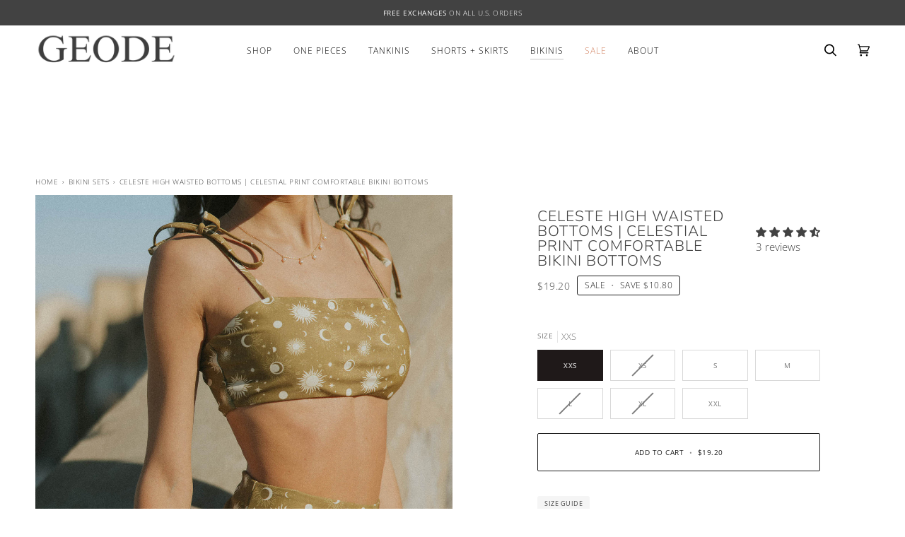

--- FILE ---
content_type: text/html; charset=utf-8
request_url: https://geodeswimwear.com/collections/bikini-sets/products/celeste-full-coverage-high-waisted-bottoms
body_size: 67398
content:
<!doctype html>




<html class="no-js" lang="en" ><head><script id='em_product_variants' type='application/json'>
        [{"id":44714974740693,"title":"XXS","option1":"XXS","option2":null,"option3":null,"sku":"31000","requires_shipping":true,"taxable":true,"featured_image":null,"available":true,"name":"Celeste High Waisted Bottoms | Celestial Print Comfortable Bikini Bottoms - XXS","public_title":"XXS","options":["XXS"],"price":1920,"weight":0,"compare_at_price":3000,"inventory_management":"shopify","barcode":"","requires_selling_plan":false,"selling_plan_allocations":[]},{"id":44714975133909,"title":"XS","option1":"XS","option2":null,"option3":null,"sku":"31001","requires_shipping":true,"taxable":true,"featured_image":null,"available":false,"name":"Celeste High Waisted Bottoms | Celestial Print Comfortable Bikini Bottoms - XS","public_title":"XS","options":["XS"],"price":1920,"weight":0,"compare_at_price":3000,"inventory_management":"shopify","barcode":"","requires_selling_plan":false,"selling_plan_allocations":[]},{"id":44714975166677,"title":"S","option1":"S","option2":null,"option3":null,"sku":"31002","requires_shipping":true,"taxable":true,"featured_image":null,"available":true,"name":"Celeste High Waisted Bottoms | Celestial Print Comfortable Bikini Bottoms - S","public_title":"S","options":["S"],"price":1920,"weight":0,"compare_at_price":3000,"inventory_management":"shopify","barcode":"","requires_selling_plan":false,"selling_plan_allocations":[]},{"id":44714975199445,"title":"M","option1":"M","option2":null,"option3":null,"sku":"31003","requires_shipping":true,"taxable":true,"featured_image":null,"available":true,"name":"Celeste High Waisted Bottoms | Celestial Print Comfortable Bikini Bottoms - M","public_title":"M","options":["M"],"price":1920,"weight":0,"compare_at_price":3000,"inventory_management":"shopify","barcode":"","requires_selling_plan":false,"selling_plan_allocations":[]},{"id":44714975264981,"title":"L","option1":"L","option2":null,"option3":null,"sku":"31004","requires_shipping":true,"taxable":true,"featured_image":null,"available":false,"name":"Celeste High Waisted Bottoms | Celestial Print Comfortable Bikini Bottoms - L","public_title":"L","options":["L"],"price":1920,"weight":0,"compare_at_price":3000,"inventory_management":"shopify","barcode":"","requires_selling_plan":false,"selling_plan_allocations":[]},{"id":44714975297749,"title":"XL","option1":"XL","option2":null,"option3":null,"sku":"31005","requires_shipping":true,"taxable":true,"featured_image":null,"available":false,"name":"Celeste High Waisted Bottoms | Celestial Print Comfortable Bikini Bottoms - XL","public_title":"XL","options":["XL"],"price":1920,"weight":0,"compare_at_price":3000,"inventory_management":"shopify","barcode":"","requires_selling_plan":false,"selling_plan_allocations":[]},{"id":44714975363285,"title":"XXL","option1":"XXL","option2":null,"option3":null,"sku":"31006","requires_shipping":true,"taxable":true,"featured_image":null,"available":true,"name":"Celeste High Waisted Bottoms | Celestial Print Comfortable Bikini Bottoms - XXL","public_title":"XXL","options":["XXL"],"price":1920,"weight":0,"compare_at_price":3000,"inventory_management":"shopify","barcode":"","requires_selling_plan":false,"selling_plan_allocations":[]}]
    </script>
    <script id='em_product_selected_or_first_available_variant' type='application/json'>
        {"id":44714974740693,"title":"XXS","option1":"XXS","option2":null,"option3":null,"sku":"31000","requires_shipping":true,"taxable":true,"featured_image":null,"available":true,"name":"Celeste High Waisted Bottoms | Celestial Print Comfortable Bikini Bottoms - XXS","public_title":"XXS","options":["XXS"],"price":1920,"weight":0,"compare_at_price":3000,"inventory_management":"shopify","barcode":"","requires_selling_plan":false,"selling_plan_allocations":[]}
    </script>
  <meta charset="utf-8">
  <meta http-equiv="X-UA-Compatible" content="IE=edge,chrome=1">
  <meta name="viewport" content="width=device-width,initial-scale=1,viewport-fit=cover">
  <meta name="theme-color" content="#ffffff"><link rel="canonical" href="https://geodeswimwear.com/products/celeste-full-coverage-high-waisted-bottoms"><!-- ======================= Pipeline Theme V6.5.1 ========================= -->

  <link rel="preconnect" href="https://cdn.shopify.com" crossorigin>
  <link rel="preconnect" href="https://fonts.shopify.com" crossorigin>
  <link rel="preconnect" href="https://monorail-edge.shopifysvc.com" crossorigin>


  <link rel="preload" href="//geodeswimwear.com/cdn/shop/t/67/assets/lazysizes.js?v=111431644619468174291763757704" as="script">
  <link rel="preload" href="//geodeswimwear.com/cdn/shop/t/67/assets/vendor.js?v=131139509784942254651763757704" as="script">
  <link rel="preload" href="//geodeswimwear.com/cdn/shop/t/67/assets/theme.js?v=55390559165794106161763757704" as="script">
  <link rel="preload" href="//geodeswimwear.com/cdn/shop/t/67/assets/theme.css?v=114340023705655892471763757704" as="style"><link rel="shortcut icon" href="//geodeswimwear.com/cdn/shop/files/IMG_3400_32x32.png?v=1680129346" type="image/png"><!-- Title and description ================================================ -->
  
  <title>
    

    Sun and Moon Print Full Coverage Swim Bottoms | Geode Swimwear

  </title><meta name="description" content="You&#39;ll always have sunshine on your mind with the full-coverage Celeste High-Waisted Bottoms. These golden olive-colored bikini bottoms are detailed with a gorgeous celestial-style print that&#39;s fun and flirty. Our higher leg cut flatters your curves and prevents these bottoms from digging into your bikini line-just the way swim bottoms should be. The waist features a special, seamless style that&#39;s ultra comfortable and designed to lay flawlessly around your waist (without any squeezing). Made from a smooth, high-quality swimsuit material, these modest bottoms are soft and comfortable for whatever your day holds.">
  <!-- /snippets/social-meta-tags.liquid --><meta property="og:site_name" content="Geode Swimwear ">
<meta property="og:url" content="https://geodeswimwear.com/products/celeste-full-coverage-high-waisted-bottoms">
<meta property="og:title" content="Celeste High Waisted Bottoms | Celestial Print Comfortable Bikini Bottoms">
<meta property="og:type" content="product">
<meta property="og:description" content="You&#39;ll always have sunshine on your mind with the full-coverage Celeste High-Waisted Bottoms. These golden olive-colored bikini bottoms are detailed with a gorgeous celestial-style print that&#39;s fun and flirty. Our higher leg cut flatters your curves and prevents these bottoms from digging into your bikini line-just the way swim bottoms should be. The waist features a special, seamless style that&#39;s ultra comfortable and designed to lay flawlessly around your waist (without any squeezing). Made from a smooth, high-quality swimsuit material, these modest bottoms are soft and comfortable for whatever your day holds."><meta property="og:price:amount" content="19.20">
  <meta property="og:price:currency" content="USD">
      <meta property="og:image" content="http://geodeswimwear.com/cdn/shop/files/CelesteTwo-7762.jpg?v=1707430534">
      <meta property="og:image:secure_url" content="https://geodeswimwear.com/cdn/shop/files/CelesteTwo-7762.jpg?v=1707430534">
      <meta property="og:image:height" content="2249">
      <meta property="og:image:width" content="1500">
      <meta property="og:image" content="http://geodeswimwear.com/cdn/shop/files/CelesteTwo-7653.jpg?v=1707430534">
      <meta property="og:image:secure_url" content="https://geodeswimwear.com/cdn/shop/files/CelesteTwo-7653.jpg?v=1707430534">
      <meta property="og:image:height" content="2249">
      <meta property="og:image:width" content="1500">
      <meta property="og:image" content="http://geodeswimwear.com/cdn/shop/files/CelesteTwo-7768copy.jpg?v=1707430534">
      <meta property="og:image:secure_url" content="https://geodeswimwear.com/cdn/shop/files/CelesteTwo-7768copy.jpg?v=1707430534">
      <meta property="og:image:height" content="2249">
      <meta property="og:image:width" content="1500">
<meta property="twitter:image" content="http://geodeswimwear.com/cdn/shop/files/CelesteTwo-7762_1200x1200.jpg?v=1707430534">

<meta name="twitter:site" content="@">
<meta name="twitter:card" content="summary_large_image">
<meta name="twitter:title" content="Celeste High Waisted Bottoms | Celestial Print Comfortable Bikini Bottoms">
<meta name="twitter:description" content="You&#39;ll always have sunshine on your mind with the full-coverage Celeste High-Waisted Bottoms. These golden olive-colored bikini bottoms are detailed with a gorgeous celestial-style print that&#39;s fun and flirty. Our higher leg cut flatters your curves and prevents these bottoms from digging into your bikini line-just the way swim bottoms should be. The waist features a special, seamless style that&#39;s ultra comfortable and designed to lay flawlessly around your waist (without any squeezing). Made from a smooth, high-quality swimsuit material, these modest bottoms are soft and comfortable for whatever your day holds."><!-- CSS ================================================================== -->

  <link href="//geodeswimwear.com/cdn/shop/t/67/assets/font-settings.css?v=169186813214112305411763757704" rel="stylesheet" type="text/css" media="all" />

  <!-- /snippets/css-variables.liquid -->


<style data-shopify>

:root {
/* ================ Layout Variables ================ */






--LAYOUT-WIDTH: 1450px;
--LAYOUT-GUTTER: 24px;
--LAYOUT-GUTTER-OFFSET: -24px;
--NAV-GUTTER: 15px;
--LAYOUT-OUTER: 50px;

/* ================ Product video ================ */

--COLOR-VIDEO-BG: #f2f2f2;


/* ================ Color Variables ================ */

/* === Backgrounds ===*/
--COLOR-BG: #ffffff;
--COLOR-BG-ACCENT: #f7f5f4;

/* === Text colors ===*/
--COLOR-TEXT-DARK: #1f1919;
--COLOR-TEXT: #424242;
--COLOR-TEXT-LIGHT: #7b7b7b;

/* === Bright color ===*/
--COLOR-PRIMARY: #1d1d1d;
--COLOR-PRIMARY-HOVER: #000000;
--COLOR-PRIMARY-FADE: rgba(29, 29, 29, 0.05);
--COLOR-PRIMARY-FADE-HOVER: rgba(29, 29, 29, 0.1);--COLOR-PRIMARY-OPPOSITE: #ffffff;

/* === Secondary/link Color ===*/
--COLOR-SECONDARY: #ffffff;
--COLOR-SECONDARY-HOVER: #d9d9d9;
--COLOR-SECONDARY-FADE: rgba(255, 255, 255, 0.05);
--COLOR-SECONDARY-FADE-HOVER: rgba(255, 255, 255, 0.1);--COLOR-SECONDARY-OPPOSITE: #0d0d0d;

/* === Shades of grey ===*/
--COLOR-A5:  rgba(66, 66, 66, 0.05);
--COLOR-A10: rgba(66, 66, 66, 0.1);
--COLOR-A20: rgba(66, 66, 66, 0.2);
--COLOR-A35: rgba(66, 66, 66, 0.35);
--COLOR-A50: rgba(66, 66, 66, 0.5);
--COLOR-A80: rgba(66, 66, 66, 0.8);
--COLOR-A90: rgba(66, 66, 66, 0.9);
--COLOR-A95: rgba(66, 66, 66, 0.95);


/* ================ Inverted Color Variables ================ */

--INVERSE-BG: #424242;
--INVERSE-BG-ACCENT: #1d1d1d;

/* === Text colors ===*/
--INVERSE-TEXT-DARK: #ffffff;
--INVERSE-TEXT: #ffffff;
--INVERSE-TEXT-LIGHT: #c6c6c6;

/* === Bright color ===*/
--INVERSE-PRIMARY: #d2815f;
--INVERSE-PRIMARY-HOVER: #c35121;
--INVERSE-PRIMARY-FADE: rgba(210, 129, 95, 0.05);
--INVERSE-PRIMARY-FADE-HOVER: rgba(210, 129, 95, 0.1);--INVERSE-PRIMARY-OPPOSITE: #000000;


/* === Second Color ===*/
--INVERSE-SECONDARY: #748cab;
--INVERSE-SECONDARY-HOVER: #3f6493;
--INVERSE-SECONDARY-FADE: rgba(116, 140, 171, 0.05);
--INVERSE-SECONDARY-FADE-HOVER: rgba(116, 140, 171, 0.1);--INVERSE-SECONDARY-OPPOSITE: #ffffff;


/* === Shades of grey ===*/
--INVERSE-A5:  rgba(255, 255, 255, 0.05);
--INVERSE-A10: rgba(255, 255, 255, 0.1);
--INVERSE-A20: rgba(255, 255, 255, 0.2);
--INVERSE-A35: rgba(255, 255, 255, 0.3);
--INVERSE-A80: rgba(255, 255, 255, 0.8);
--INVERSE-A90: rgba(255, 255, 255, 0.9);
--INVERSE-A95: rgba(255, 255, 255, 0.95);


/* ================ Bright Color Variables ================ */

--BRIGHT-BG: #d2815f;
--BRIGHT-BG-ACCENT: #94553a;

/* === Text colors ===*/
--BRIGHT-TEXT-DARK: #ffffff;
--BRIGHT-TEXT: #ffffff;
--BRIGHT-TEXT-LIGHT: #f2d9cf;

/* === Bright color ===*/
--BRIGHT-PRIMARY: #ff763d;
--BRIGHT-PRIMARY-HOVER: #f04600;
--BRIGHT-PRIMARY-FADE: rgba(255, 118, 61, 0.05);
--BRIGHT-PRIMARY-FADE-HOVER: rgba(255, 118, 61, 0.1);--BRIGHT-PRIMARY-OPPOSITE: #000000;


/* === Second Color ===*/
--BRIGHT-SECONDARY: #3d5aff;
--BRIGHT-SECONDARY-HOVER: #0024f0;
--BRIGHT-SECONDARY-FADE: rgba(61, 90, 255, 0.05);
--BRIGHT-SECONDARY-FADE-HOVER: rgba(61, 90, 255, 0.1);--BRIGHT-SECONDARY-OPPOSITE: #ffffff;


/* === Shades of grey ===*/
--BRIGHT-A5:  rgba(255, 255, 255, 0.05);
--BRIGHT-A10: rgba(255, 255, 255, 0.1);
--BRIGHT-A20: rgba(255, 255, 255, 0.2);
--BRIGHT-A35: rgba(255, 255, 255, 0.3);
--BRIGHT-A80: rgba(255, 255, 255, 0.8);
--BRIGHT-A90: rgba(255, 255, 255, 0.9);
--BRIGHT-A95: rgba(255, 255, 255, 0.95);


/* === Account Bar ===*/
--COLOR-ANNOUNCEMENT-BG: #424242;
--COLOR-ANNOUNCEMENT-TEXT: #ffffff;

/* === Nav and dropdown link background ===*/
--COLOR-NAV: #ffffff;
--COLOR-NAV-TEXT: #000000;
--COLOR-NAV-TEXT-DARK: #000000;
--COLOR-NAV-TEXT-LIGHT: #4d4d4d;
--COLOR-NAV-BORDER: #ffffff;
--COLOR-NAV-A10: rgba(0, 0, 0, 0.1);
--COLOR-NAV-A50: rgba(0, 0, 0, 0.5);
--COLOR-HIGHLIGHT-LINK: #d2815f;

/* === Site Footer ===*/
--COLOR-FOOTER-BG: #f7f5f4;
--COLOR-FOOTER-TEXT: #424242;
--COLOR-FOOTER-A5: rgba(66, 66, 66, 0.05);
--COLOR-FOOTER-A15: rgba(66, 66, 66, 0.15);
--COLOR-FOOTER-A90: rgba(66, 66, 66, 0.9);

/* === Sub-Footer ===*/
--COLOR-SUB-FOOTER-BG: #f7f5f4;
--COLOR-SUB-FOOTER-TEXT: #424242;
--COLOR-SUB-FOOTER-A5: rgba(66, 66, 66, 0.05);
--COLOR-SUB-FOOTER-A15: rgba(66, 66, 66, 0.15);
--COLOR-SUB-FOOTER-A90: rgba(66, 66, 66, 0.9);

/* === Products ===*/
--PRODUCT-GRID-ASPECT-RATIO: 130.0%;

/* === Product badges ===*/
--COLOR-BADGE: #ffffff;
--COLOR-BADGE-TEXT: #424242;
--COLOR-BADGE-TEXT-HOVER: #686868;
--COLOR-BADGE-HAIRLINE: #f6f6f6;

/* === Product item slider ===*/--COLOR-PRODUCT-SLIDER: #ffffff;--COLOR-PRODUCT-SLIDER-OPPOSITE: rgba(13, 13, 13, 0.06);/* === disabled form colors ===*/
--COLOR-DISABLED-BG: #ececec;
--COLOR-DISABLED-TEXT: #bdbdbd;

--INVERSE-DISABLED-BG: #555555;
--INVERSE-DISABLED-TEXT: #848484;

/* === Button Radius === */
--BUTTON-RADIUS: 2px;


/* ================ Typography ================ */

--FONT-STACK-BODY: "Open Sans", sans-serif;
--FONT-STYLE-BODY: normal;
--FONT-WEIGHT-BODY: 300;
--FONT-WEIGHT-BODY-BOLD: 400;
--FONT-ADJUST-BODY: 1.0;

--FONT-STACK-HEADING: Nunito, sans-serif;
--FONT-STYLE-HEADING: normal;
--FONT-WEIGHT-HEADING: 300;
--FONT-WEIGHT-HEADING-BOLD: 400;
--FONT-ADJUST-HEADING: 0.8;

  --FONT-HEADING-SPACE: 1px;
  --FONT-HEADING-CAPS: uppercase;

--FONT-STACK-ACCENT: "Open Sans", sans-serif;
--FONT-STYLE-ACCENT: normal;
--FONT-WEIGHT-ACCENT: 300;
--FONT-WEIGHT-ACCENT-BOLD: 400;
--FONT-ADJUST-ACCENT: 0.8;
--FONT-SPACING-ACCENT: 0.5px;

--FONT-STACK-NAV: "Open Sans", sans-serif;
--FONT-STYLE-NAV: normal;
--FONT-ADJUST-NAV: 1.0;

--FONT-WEIGHT-NAV: 300;
--FONT-WEIGHT-NAV-BOLD: 400;


--ICO-SELECT: url('//geodeswimwear.com/cdn/shop/t/67/assets/ico-select.svg?v=147644148781212786691763757704');

/* ================ Photo correction ================ */
--PHOTO-CORRECTION: 100%;



  /* ================ Shipping color ================ */
  --color-success-progress: #d3d3d3;

}
  
</style>


  <link href="//geodeswimwear.com/cdn/shop/t/67/assets/theme.css?v=114340023705655892471763757704" rel="stylesheet" type="text/css" media="all" />

  <script>
    document.documentElement.className = document.documentElement.className.replace('no-js', 'js');

    let root = '/';
    if (root[root.length - 1] !== '/') {
      root = `${root}/`;
    }
    var theme = {
      routes: {
        root_url: root,
        cart: '/cart',
        cart_add_url: '/cart/add',
        product_recommendations_url: '/recommendations/products',
        account_addresses_url: '/account/addresses'
      },
      state: {
        cartOpen: null,
      },
      sizes: {
        small: 480,
        medium: 768,
        large: 1100,
        widescreen: 1400
      },
      keyboardKeys: {
        TAB: 9,
        ENTER: 13,
        ESCAPE: 27,
        SPACE: 32,
        LEFTARROW: 37,
        RIGHTARROW: 39
      },
      assets: {
        photoswipe: '//geodeswimwear.com/cdn/shop/t/67/assets/photoswipe.js?v=162613001030112971491763757704',
        smoothscroll: '//geodeswimwear.com/cdn/shop/t/67/assets/smoothscroll.js?v=37906625415260927261763757704',
        swatches: '//geodeswimwear.com/cdn/shop/t/67/assets/swatches.json?v=154940297821828866241763757704',
        noImage: '//geodeswimwear.com/cdn/shopifycloud/storefront/assets/no-image-2048-a2addb12.gif',
        base: '//geodeswimwear.com/cdn/shop/t/67/assets/'
      },
      strings: {
        swatchesKey: "Color, Colour",
        addToCart: "Add to Cart",
        estimateShipping: "Estimate shipping",
        noShippingAvailable: "We do not ship to this destination.",
        free: "Free",
        from: "From",
        preOrder: "Pre-order",
        soldOut: "Sold Out",
        sale: "Sale",
        subscription: "Subscription",
        unavailable: "Unavailable",
        unitPrice: "Unit price",
        unitPriceSeparator: "per",
        stockout: "All available stock is in cart",
        products: "Products",
        pages: "Pages",
        collections: "Collections",
        resultsFor: "Results for",
        noResultsFor: "No results for",
        articles: "Articles",
        successMessage: "Link copied to clipboard",
      },
      settings: {
        badge_sale_type: "dollar",
        search_products: true,
        search_collections: true,
        search_pages: true,
        search_articles: true,
        animate_hover: true,
        animate_scroll: false,
        show_locale_desktop: null,
        show_locale_mobile: null,
        show_currency_desktop: null,
        show_currency_mobile: null,
        currency_select_type: "country",
        currency_code_enable: false,
        excluded_collections_strict: ["all"," frontpage"," catania"," indigo-top"," indigo-bottoms"," skirt"," oahu-top"," oahu-bottoms"," rio-top"," rio-bottoms"," havasu-top"," havasu-bottoms"," sandstone-top"," jasmine-bottoms"," havana"," ruffled-shorts"," pacific-one-piece"," costa"," bella-bottoms"," bella-top"," cabo-bottoms"," cabo-top"," coral-shorts"," coral-top"," coral-bikini-top"," coral-bottoms"," iris-one-piece"," stella-top"],
        excluded_collections: ["sibling"]
      },
      info: {
        name: 'pipeline'
      },
      version: '6.5.1',
      moneyFormat: "${{amount}}",
      shopCurrency: "USD",
      currencyCode: "USD"
    }
    let windowInnerHeight = window.innerHeight;
    document.documentElement.style.setProperty('--full-screen', `${windowInnerHeight}px`);
    document.documentElement.style.setProperty('--three-quarters', `${windowInnerHeight * 0.75}px`);
    document.documentElement.style.setProperty('--two-thirds', `${windowInnerHeight * 0.66}px`);
    document.documentElement.style.setProperty('--one-half', `${windowInnerHeight * 0.5}px`);
    document.documentElement.style.setProperty('--one-third', `${windowInnerHeight * 0.33}px`);
    document.documentElement.style.setProperty('--one-fifth', `${windowInnerHeight * 0.2}px`);

    window.lazySizesConfig = window.lazySizesConfig || {};
    window.lazySizesConfig.loadHidden = false;
    window.isRTL = document.documentElement.getAttribute('dir') === 'rtl';
  </script><!-- Theme Javascript ============================================================== -->
  <script src="//geodeswimwear.com/cdn/shop/t/67/assets/lazysizes.js?v=111431644619468174291763757704" async="async"></script>
  <script src="//geodeswimwear.com/cdn/shop/t/67/assets/vendor.js?v=131139509784942254651763757704" defer="defer"></script>
  <script src="//geodeswimwear.com/cdn/shop/t/67/assets/theme.js?v=55390559165794106161763757704" defer="defer"></script>

  <script>
    (function () {
      function onPageShowEvents() {
        if ('requestIdleCallback' in window) {
          requestIdleCallback(initCartEvent, { timeout: 500 })
        } else {
          initCartEvent()
        }
        function initCartEvent(){
          window.fetch(window.theme.routes.cart + '.js')
          .then((response) => {
            if(!response.ok){
              throw {status: response.statusText};
            }
            return response.json();
          })
          .then((response) => {
            document.dispatchEvent(new CustomEvent('theme:cart:change', {
              detail: {
                cart: response,
              },
              bubbles: true,
            }));
            return response;
          })
          .catch((e) => {
            console.error(e);
          });
        }
      };
      window.onpageshow = onPageShowEvents;
    })();
  </script>

  <script type="text/javascript">
    if (window.MSInputMethodContext && document.documentMode) {
      var scripts = document.getElementsByTagName('script')[0];
      var polyfill = document.createElement("script");
      polyfill.defer = true;
      polyfill.src = "//geodeswimwear.com/cdn/shop/t/67/assets/ie11.js?v=144489047535103983231763757704";

      scripts.parentNode.insertBefore(polyfill, scripts);
    }
  </script>

  <!-- Shopify app scripts =========================================================== -->
  <script>window.performance && window.performance.mark && window.performance.mark('shopify.content_for_header.start');</script><meta name="google-site-verification" content="5cy3sm5iRCGCY-6lUuwL95yaVonAEk8KH4sHh1RKCEo">
<meta name="google-site-verification" content="MkBiJa4KTb6El4AeNfvCE8mowH5w6fx1P0KFPSp9ap0">
<meta name="facebook-domain-verification" content="8tnaxev513n742333ol8a5ftu1ezv3">
<meta id="shopify-digital-wallet" name="shopify-digital-wallet" content="/2253455478/digital_wallets/dialog">
<meta name="shopify-checkout-api-token" content="f5dc56afee135b9b50f2afd8e7c9f0b1">
<link rel="alternate" type="application/json+oembed" href="https://geodeswimwear.com/products/celeste-full-coverage-high-waisted-bottoms.oembed">
<script async="async" src="/checkouts/internal/preloads.js?locale=en-US"></script>
<link rel="preconnect" href="https://shop.app" crossorigin="anonymous">
<script async="async" src="https://shop.app/checkouts/internal/preloads.js?locale=en-US&shop_id=2253455478" crossorigin="anonymous"></script>
<script id="apple-pay-shop-capabilities" type="application/json">{"shopId":2253455478,"countryCode":"US","currencyCode":"USD","merchantCapabilities":["supports3DS"],"merchantId":"gid:\/\/shopify\/Shop\/2253455478","merchantName":"Geode Swimwear ","requiredBillingContactFields":["postalAddress","email"],"requiredShippingContactFields":["postalAddress","email"],"shippingType":"shipping","supportedNetworks":["visa","masterCard","amex","discover","elo","jcb"],"total":{"type":"pending","label":"Geode Swimwear ","amount":"1.00"},"shopifyPaymentsEnabled":true,"supportsSubscriptions":true}</script>
<script id="shopify-features" type="application/json">{"accessToken":"f5dc56afee135b9b50f2afd8e7c9f0b1","betas":["rich-media-storefront-analytics"],"domain":"geodeswimwear.com","predictiveSearch":true,"shopId":2253455478,"locale":"en"}</script>
<script>var Shopify = Shopify || {};
Shopify.shop = "geode-swimwear.myshopify.com";
Shopify.locale = "en";
Shopify.currency = {"active":"USD","rate":"1.0"};
Shopify.country = "US";
Shopify.theme = {"name":"AFTER Black Friday 2025","id":154344751317,"schema_name":"Pipeline","schema_version":"6.5.1","theme_store_id":null,"role":"main"};
Shopify.theme.handle = "null";
Shopify.theme.style = {"id":null,"handle":null};
Shopify.cdnHost = "geodeswimwear.com/cdn";
Shopify.routes = Shopify.routes || {};
Shopify.routes.root = "/";</script>
<script type="module">!function(o){(o.Shopify=o.Shopify||{}).modules=!0}(window);</script>
<script>!function(o){function n(){var o=[];function n(){o.push(Array.prototype.slice.apply(arguments))}return n.q=o,n}var t=o.Shopify=o.Shopify||{};t.loadFeatures=n(),t.autoloadFeatures=n()}(window);</script>
<script>
  window.ShopifyPay = window.ShopifyPay || {};
  window.ShopifyPay.apiHost = "shop.app\/pay";
  window.ShopifyPay.redirectState = null;
</script>
<script id="shop-js-analytics" type="application/json">{"pageType":"product"}</script>
<script defer="defer" async type="module" src="//geodeswimwear.com/cdn/shopifycloud/shop-js/modules/v2/client.init-shop-cart-sync_DtuiiIyl.en.esm.js"></script>
<script defer="defer" async type="module" src="//geodeswimwear.com/cdn/shopifycloud/shop-js/modules/v2/chunk.common_CUHEfi5Q.esm.js"></script>
<script type="module">
  await import("//geodeswimwear.com/cdn/shopifycloud/shop-js/modules/v2/client.init-shop-cart-sync_DtuiiIyl.en.esm.js");
await import("//geodeswimwear.com/cdn/shopifycloud/shop-js/modules/v2/chunk.common_CUHEfi5Q.esm.js");

  window.Shopify.SignInWithShop?.initShopCartSync?.({"fedCMEnabled":true,"windoidEnabled":true});

</script>
<script>
  window.Shopify = window.Shopify || {};
  if (!window.Shopify.featureAssets) window.Shopify.featureAssets = {};
  window.Shopify.featureAssets['shop-js'] = {"shop-cart-sync":["modules/v2/client.shop-cart-sync_DFoTY42P.en.esm.js","modules/v2/chunk.common_CUHEfi5Q.esm.js"],"init-fed-cm":["modules/v2/client.init-fed-cm_D2UNy1i2.en.esm.js","modules/v2/chunk.common_CUHEfi5Q.esm.js"],"init-shop-email-lookup-coordinator":["modules/v2/client.init-shop-email-lookup-coordinator_BQEe2rDt.en.esm.js","modules/v2/chunk.common_CUHEfi5Q.esm.js"],"shop-cash-offers":["modules/v2/client.shop-cash-offers_3CTtReFF.en.esm.js","modules/v2/chunk.common_CUHEfi5Q.esm.js","modules/v2/chunk.modal_BewljZkx.esm.js"],"shop-button":["modules/v2/client.shop-button_C6oxCjDL.en.esm.js","modules/v2/chunk.common_CUHEfi5Q.esm.js"],"init-windoid":["modules/v2/client.init-windoid_5pix8xhK.en.esm.js","modules/v2/chunk.common_CUHEfi5Q.esm.js"],"avatar":["modules/v2/client.avatar_BTnouDA3.en.esm.js"],"init-shop-cart-sync":["modules/v2/client.init-shop-cart-sync_DtuiiIyl.en.esm.js","modules/v2/chunk.common_CUHEfi5Q.esm.js"],"shop-toast-manager":["modules/v2/client.shop-toast-manager_BYv_8cH1.en.esm.js","modules/v2/chunk.common_CUHEfi5Q.esm.js"],"pay-button":["modules/v2/client.pay-button_FnF9EIkY.en.esm.js","modules/v2/chunk.common_CUHEfi5Q.esm.js"],"shop-login-button":["modules/v2/client.shop-login-button_CH1KUpOf.en.esm.js","modules/v2/chunk.common_CUHEfi5Q.esm.js","modules/v2/chunk.modal_BewljZkx.esm.js"],"init-customer-accounts-sign-up":["modules/v2/client.init-customer-accounts-sign-up_aj7QGgYS.en.esm.js","modules/v2/client.shop-login-button_CH1KUpOf.en.esm.js","modules/v2/chunk.common_CUHEfi5Q.esm.js","modules/v2/chunk.modal_BewljZkx.esm.js"],"init-shop-for-new-customer-accounts":["modules/v2/client.init-shop-for-new-customer-accounts_NbnYRf_7.en.esm.js","modules/v2/client.shop-login-button_CH1KUpOf.en.esm.js","modules/v2/chunk.common_CUHEfi5Q.esm.js","modules/v2/chunk.modal_BewljZkx.esm.js"],"init-customer-accounts":["modules/v2/client.init-customer-accounts_ppedhqCH.en.esm.js","modules/v2/client.shop-login-button_CH1KUpOf.en.esm.js","modules/v2/chunk.common_CUHEfi5Q.esm.js","modules/v2/chunk.modal_BewljZkx.esm.js"],"shop-follow-button":["modules/v2/client.shop-follow-button_CMIBBa6u.en.esm.js","modules/v2/chunk.common_CUHEfi5Q.esm.js","modules/v2/chunk.modal_BewljZkx.esm.js"],"lead-capture":["modules/v2/client.lead-capture_But0hIyf.en.esm.js","modules/v2/chunk.common_CUHEfi5Q.esm.js","modules/v2/chunk.modal_BewljZkx.esm.js"],"checkout-modal":["modules/v2/client.checkout-modal_BBxc70dQ.en.esm.js","modules/v2/chunk.common_CUHEfi5Q.esm.js","modules/v2/chunk.modal_BewljZkx.esm.js"],"shop-login":["modules/v2/client.shop-login_hM3Q17Kl.en.esm.js","modules/v2/chunk.common_CUHEfi5Q.esm.js","modules/v2/chunk.modal_BewljZkx.esm.js"],"payment-terms":["modules/v2/client.payment-terms_CAtGlQYS.en.esm.js","modules/v2/chunk.common_CUHEfi5Q.esm.js","modules/v2/chunk.modal_BewljZkx.esm.js"]};
</script>
<script>(function() {
  var isLoaded = false;
  function asyncLoad() {
    if (isLoaded) return;
    isLoaded = true;
    var urls = ["https:\/\/cdn.attn.tv\/geodeswimwear\/dtag.js?shop=geode-swimwear.myshopify.com","https:\/\/shopify-extension.getredo.com\/main.js?widget_id=d5d33ggfhi8bf8n\u0026shop=geode-swimwear.myshopify.com","https:\/\/chat-widget.getredo.com\/widget.js?widgetId=d5d33ggfhi8bf8n\u0026shop=geode-swimwear.myshopify.com"];
    for (var i = 0; i < urls.length; i++) {
      var s = document.createElement('script');
      s.type = 'text/javascript';
      s.async = true;
      s.src = urls[i];
      var x = document.getElementsByTagName('script')[0];
      x.parentNode.insertBefore(s, x);
    }
  };
  if(window.attachEvent) {
    window.attachEvent('onload', asyncLoad);
  } else {
    window.addEventListener('load', asyncLoad, false);
  }
})();</script>
<script id="__st">var __st={"a":2253455478,"offset":-25200,"reqid":"c030dff8-388f-4c39-b5e7-01a5f224afc2-1766382094","pageurl":"geodeswimwear.com\/collections\/bikini-sets\/products\/celeste-full-coverage-high-waisted-bottoms","u":"3d167f49fadc","p":"product","rtyp":"product","rid":8155379859669};</script>
<script>window.ShopifyPaypalV4VisibilityTracking = true;</script>
<script id="captcha-bootstrap">!function(){'use strict';const t='contact',e='account',n='new_comment',o=[[t,t],['blogs',n],['comments',n],[t,'customer']],c=[[e,'customer_login'],[e,'guest_login'],[e,'recover_customer_password'],[e,'create_customer']],r=t=>t.map((([t,e])=>`form[action*='/${t}']:not([data-nocaptcha='true']) input[name='form_type'][value='${e}']`)).join(','),a=t=>()=>t?[...document.querySelectorAll(t)].map((t=>t.form)):[];function s(){const t=[...o],e=r(t);return a(e)}const i='password',u='form_key',d=['recaptcha-v3-token','g-recaptcha-response','h-captcha-response',i],f=()=>{try{return window.sessionStorage}catch{return}},m='__shopify_v',_=t=>t.elements[u];function p(t,e,n=!1){try{const o=window.sessionStorage,c=JSON.parse(o.getItem(e)),{data:r}=function(t){const{data:e,action:n}=t;return t[m]||n?{data:e,action:n}:{data:t,action:n}}(c);for(const[e,n]of Object.entries(r))t.elements[e]&&(t.elements[e].value=n);n&&o.removeItem(e)}catch(o){console.error('form repopulation failed',{error:o})}}const l='form_type',E='cptcha';function T(t){t.dataset[E]=!0}const w=window,h=w.document,L='Shopify',v='ce_forms',y='captcha';let A=!1;((t,e)=>{const n=(g='f06e6c50-85a8-45c8-87d0-21a2b65856fe',I='https://cdn.shopify.com/shopifycloud/storefront-forms-hcaptcha/ce_storefront_forms_captcha_hcaptcha.v1.5.2.iife.js',D={infoText:'Protected by hCaptcha',privacyText:'Privacy',termsText:'Terms'},(t,e,n)=>{const o=w[L][v],c=o.bindForm;if(c)return c(t,g,e,D).then(n);var r;o.q.push([[t,g,e,D],n]),r=I,A||(h.body.append(Object.assign(h.createElement('script'),{id:'captcha-provider',async:!0,src:r})),A=!0)});var g,I,D;w[L]=w[L]||{},w[L][v]=w[L][v]||{},w[L][v].q=[],w[L][y]=w[L][y]||{},w[L][y].protect=function(t,e){n(t,void 0,e),T(t)},Object.freeze(w[L][y]),function(t,e,n,w,h,L){const[v,y,A,g]=function(t,e,n){const i=e?o:[],u=t?c:[],d=[...i,...u],f=r(d),m=r(i),_=r(d.filter((([t,e])=>n.includes(e))));return[a(f),a(m),a(_),s()]}(w,h,L),I=t=>{const e=t.target;return e instanceof HTMLFormElement?e:e&&e.form},D=t=>v().includes(t);t.addEventListener('submit',(t=>{const e=I(t);if(!e)return;const n=D(e)&&!e.dataset.hcaptchaBound&&!e.dataset.recaptchaBound,o=_(e),c=g().includes(e)&&(!o||!o.value);(n||c)&&t.preventDefault(),c&&!n&&(function(t){try{if(!f())return;!function(t){const e=f();if(!e)return;const n=_(t);if(!n)return;const o=n.value;o&&e.removeItem(o)}(t);const e=Array.from(Array(32),(()=>Math.random().toString(36)[2])).join('');!function(t,e){_(t)||t.append(Object.assign(document.createElement('input'),{type:'hidden',name:u})),t.elements[u].value=e}(t,e),function(t,e){const n=f();if(!n)return;const o=[...t.querySelectorAll(`input[type='${i}']`)].map((({name:t})=>t)),c=[...d,...o],r={};for(const[a,s]of new FormData(t).entries())c.includes(a)||(r[a]=s);n.setItem(e,JSON.stringify({[m]:1,action:t.action,data:r}))}(t,e)}catch(e){console.error('failed to persist form',e)}}(e),e.submit())}));const S=(t,e)=>{t&&!t.dataset[E]&&(n(t,e.some((e=>e===t))),T(t))};for(const o of['focusin','change'])t.addEventListener(o,(t=>{const e=I(t);D(e)&&S(e,y())}));const B=e.get('form_key'),M=e.get(l),P=B&&M;t.addEventListener('DOMContentLoaded',(()=>{const t=y();if(P)for(const e of t)e.elements[l].value===M&&p(e,B);[...new Set([...A(),...v().filter((t=>'true'===t.dataset.shopifyCaptcha))])].forEach((e=>S(e,t)))}))}(h,new URLSearchParams(w.location.search),n,t,e,['guest_login'])})(!0,!0)}();</script>
<script integrity="sha256-4kQ18oKyAcykRKYeNunJcIwy7WH5gtpwJnB7kiuLZ1E=" data-source-attribution="shopify.loadfeatures" defer="defer" src="//geodeswimwear.com/cdn/shopifycloud/storefront/assets/storefront/load_feature-a0a9edcb.js" crossorigin="anonymous"></script>
<script crossorigin="anonymous" defer="defer" src="//geodeswimwear.com/cdn/shopifycloud/storefront/assets/shopify_pay/storefront-65b4c6d7.js?v=20250812"></script>
<script data-source-attribution="shopify.dynamic_checkout.dynamic.init">var Shopify=Shopify||{};Shopify.PaymentButton=Shopify.PaymentButton||{isStorefrontPortableWallets:!0,init:function(){window.Shopify.PaymentButton.init=function(){};var t=document.createElement("script");t.src="https://geodeswimwear.com/cdn/shopifycloud/portable-wallets/latest/portable-wallets.en.js",t.type="module",document.head.appendChild(t)}};
</script>
<script data-source-attribution="shopify.dynamic_checkout.buyer_consent">
  function portableWalletsHideBuyerConsent(e){var t=document.getElementById("shopify-buyer-consent"),n=document.getElementById("shopify-subscription-policy-button");t&&n&&(t.classList.add("hidden"),t.setAttribute("aria-hidden","true"),n.removeEventListener("click",e))}function portableWalletsShowBuyerConsent(e){var t=document.getElementById("shopify-buyer-consent"),n=document.getElementById("shopify-subscription-policy-button");t&&n&&(t.classList.remove("hidden"),t.removeAttribute("aria-hidden"),n.addEventListener("click",e))}window.Shopify?.PaymentButton&&(window.Shopify.PaymentButton.hideBuyerConsent=portableWalletsHideBuyerConsent,window.Shopify.PaymentButton.showBuyerConsent=portableWalletsShowBuyerConsent);
</script>
<script data-source-attribution="shopify.dynamic_checkout.cart.bootstrap">document.addEventListener("DOMContentLoaded",(function(){function t(){return document.querySelector("shopify-accelerated-checkout-cart, shopify-accelerated-checkout")}if(t())Shopify.PaymentButton.init();else{new MutationObserver((function(e,n){t()&&(Shopify.PaymentButton.init(),n.disconnect())})).observe(document.body,{childList:!0,subtree:!0})}}));
</script>
<link id="shopify-accelerated-checkout-styles" rel="stylesheet" media="screen" href="https://geodeswimwear.com/cdn/shopifycloud/portable-wallets/latest/accelerated-checkout-backwards-compat.css" crossorigin="anonymous">
<style id="shopify-accelerated-checkout-cart">
        #shopify-buyer-consent {
  margin-top: 1em;
  display: inline-block;
  width: 100%;
}

#shopify-buyer-consent.hidden {
  display: none;
}

#shopify-subscription-policy-button {
  background: none;
  border: none;
  padding: 0;
  text-decoration: underline;
  font-size: inherit;
  cursor: pointer;
}

#shopify-subscription-policy-button::before {
  box-shadow: none;
}

      </style>

<script>window.performance && window.performance.mark && window.performance.mark('shopify.content_for_header.end');</script>

<!-- Google tag (gtag.js) -->
<script async src="https://www.googletagmanager.com/gtag/js?id=AW-10927329174"></script>
<script>
  window.dataLayer = window.dataLayer || [];
  function gtag(){dataLayer.push(arguments);}
  gtag('js', new Date());

  gtag('config', 'AW-10927329174');
</script>

  
<!-- BEGIN app block: shopify://apps/judge-me-reviews/blocks/judgeme_core/61ccd3b1-a9f2-4160-9fe9-4fec8413e5d8 --><!-- Start of Judge.me Core -->




<link rel="dns-prefetch" href="https://cdnwidget.judge.me">
<link rel="dns-prefetch" href="https://cdn.judge.me">
<link rel="dns-prefetch" href="https://cdn1.judge.me">
<link rel="dns-prefetch" href="https://api.judge.me">

<script data-cfasync='false' class='jdgm-settings-script'>window.jdgmSettings={"pagination":5,"disable_web_reviews":false,"badge_no_review_text":"No reviews","badge_n_reviews_text":"{{ n }} review/reviews","hide_badge_preview_if_no_reviews":true,"badge_hide_text":false,"enforce_center_preview_badge":false,"widget_title":"Customer Reviews","widget_open_form_text":"Write a review","widget_close_form_text":"Cancel review","widget_refresh_page_text":"Refresh page","widget_summary_text":"Based on {{ number_of_reviews }} review/reviews","widget_no_review_text":"Be the first to write a review","widget_name_field_text":"Display name","widget_verified_name_field_text":"Verified Name (public)","widget_name_placeholder_text":"Display name","widget_required_field_error_text":"This field is required.","widget_email_field_text":"Email address","widget_verified_email_field_text":"Verified Email (private, can not be edited)","widget_email_placeholder_text":"Your email address","widget_email_field_error_text":"Please enter a valid email address.","widget_rating_field_text":"Rating","widget_review_title_field_text":"Review Title","widget_review_title_placeholder_text":"Give your review a title","widget_review_body_field_text":"Review content","widget_review_body_placeholder_text":"Start writing here...","widget_pictures_field_text":"Picture/Video (optional)","widget_submit_review_text":"Submit Review","widget_submit_verified_review_text":"Submit Verified Review","widget_submit_success_msg_with_auto_publish":"Thank you! Please refresh the page in a few moments to see your review. You can remove or edit your review by logging into \u003ca href='https://judge.me/login' target='_blank' rel='nofollow noopener'\u003eJudge.me\u003c/a\u003e","widget_submit_success_msg_no_auto_publish":"Thank you! Your review will be published as soon as it is approved by the shop admin. You can remove or edit your review by logging into \u003ca href='https://judge.me/login' target='_blank' rel='nofollow noopener'\u003eJudge.me\u003c/a\u003e","widget_show_default_reviews_out_of_total_text":"Showing {{ n_reviews_shown }} out of {{ n_reviews }} reviews.","widget_show_all_link_text":"Show all","widget_show_less_link_text":"Show less","widget_author_said_text":"{{ reviewer_name }} said:","widget_days_text":"{{ n }} days ago","widget_weeks_text":"{{ n }} week/weeks ago","widget_months_text":"{{ n }} month/months ago","widget_years_text":"{{ n }} year/years ago","widget_yesterday_text":"Yesterday","widget_today_text":"Today","widget_replied_text":"\u003e\u003e {{ shop_name }} replied:","widget_read_more_text":"Read more","widget_rating_filter_see_all_text":"See all reviews","widget_sorting_most_recent_text":"Most Recent","widget_sorting_highest_rating_text":"Highest Rating","widget_sorting_lowest_rating_text":"Lowest Rating","widget_sorting_with_pictures_text":"Only Pictures","widget_sorting_most_helpful_text":"Most Helpful","widget_open_question_form_text":"Ask a question","widget_reviews_subtab_text":"Reviews","widget_questions_subtab_text":"Questions","widget_question_label_text":"Question","widget_answer_label_text":"Answer","widget_question_placeholder_text":"Write your question here","widget_submit_question_text":"Submit Question","widget_question_submit_success_text":"Thank you for your question! We will notify you once it gets answered.","verified_badge_text":"Verified","verified_badge_placement":"left-of-reviewer-name","widget_hide_border":false,"widget_social_share":false,"widget_thumb":false,"widget_review_location_show":false,"widget_location_format":"country_iso_code","all_reviews_include_out_of_store_products":true,"all_reviews_out_of_store_text":"(out of store)","all_reviews_product_name_prefix_text":"about","enable_review_pictures":true,"enable_question_anwser":false,"widget_product_reviews_subtab_text":"Product Reviews","widget_shop_reviews_subtab_text":"Shop Reviews","widget_write_a_store_review_text":"Write a Store Review","widget_other_languages_heading":"Reviews in Other Languages","widget_translate_review_text":"Translate review to {{ language }}","widget_translating_review_text":"Translating...","widget_show_original_translation_text":"Show original ({{ language }})","widget_translate_review_failed_text":"Review couldn't be translated.","widget_translate_review_retry_text":"Retry","widget_translate_review_try_again_later_text":"Try again later","widget_sorting_pictures_first_text":"Pictures First","floating_tab_button_name":"★ Reviews","floating_tab_title":"Let customers speak for us","floating_tab_url":"","floating_tab_url_enabled":true,"all_reviews_text_badge_text":"Customers rate us {{ shop.metafields.judgeme.all_reviews_rating | round: 1 }}/5 based on {{ shop.metafields.judgeme.all_reviews_count }} reviews.","all_reviews_text_badge_text_branded_style":"{{ shop.metafields.judgeme.all_reviews_rating | round: 1 }} out of 5 stars based on {{ shop.metafields.judgeme.all_reviews_count }} reviews","all_reviews_text_badge_url":"","featured_carousel_title":"Let customers speak for us","featured_carousel_count_text":"from {{ n }} reviews","featured_carousel_url":"","verified_count_badge_url":"","widget_show_histogram":false,"picture_reminder_submit_button":"Upload Pictures","enable_review_videos":true,"widget_sorting_videos_first_text":"Videos First","widget_review_pending_text":"Pending","remove_microdata_snippet":true,"preview_badge_no_question_text":"No questions","preview_badge_n_question_text":"{{ number_of_questions }} question/questions","remove_judgeme_branding":true,"widget_search_bar_placeholder":"Search reviews","widget_sorting_verified_only_text":"Verified only","featured_carousel_more_reviews_button_text":"Read more reviews","featured_carousel_view_product_button_text":"View product","all_reviews_page_load_more_text":"Load More Reviews","widget_public_name_text":"displayed publicly like","default_reviewer_name_has_non_latin":true,"widget_reviewer_anonymous":"Anonymous","medals_widget_title":"Judge.me Review Medals","widget_invalid_yt_video_url_error_text":"Not a YouTube video URL","widget_max_length_field_error_text":"Please enter no more than {0} characters.","widget_verified_by_shop_text":"Verified by Shop","widget_load_with_code_splitting":true,"widget_ugc_title":"Made by us, Shared by you","widget_ugc_subtitle":"Tag us to see your picture featured in our page","widget_ugc_primary_button_text":"Buy Now","widget_ugc_secondary_button_text":"Load More","widget_ugc_reviews_button_text":"View Reviews","widget_rating_metafield_value_type":true,"widget_summary_average_rating_text":"{{ average_rating }} out of 5","widget_media_grid_title":"Customer photos \u0026 videos","widget_media_grid_see_more_text":"See more","widget_verified_by_judgeme_text":"Verified by Judge.me","widget_verified_by_judgeme_text_in_store_medals":"Verified by Judge.me","widget_media_field_exceed_quantity_message":"Sorry, we can only accept {{ max_media }} for one review.","widget_media_field_exceed_limit_message":"{{ file_name }} is too large, please select a {{ media_type }} less than {{ size_limit }}MB.","widget_review_submitted_text":"Review Submitted!","widget_question_submitted_text":"Question Submitted!","widget_close_form_text_question":"Cancel","widget_write_your_answer_here_text":"Write your answer here","widget_enabled_branded_link":true,"widget_show_collected_by_judgeme":false,"widget_collected_by_judgeme_text":"collected by Judge.me","widget_load_more_text":"Load More","widget_full_review_text":"Full Review","widget_read_more_reviews_text":"Read More Reviews","widget_read_questions_text":"Read Questions","widget_questions_and_answers_text":"Questions \u0026 Answers","widget_verified_by_text":"Verified by","widget_verified_text":"Verified","widget_number_of_reviews_text":"{{ number_of_reviews }} reviews","widget_back_button_text":"Back","widget_next_button_text":"Next","widget_custom_forms_filter_button":"Filters","custom_forms_style":"vertical","how_reviews_are_collected":"How reviews are collected?","widget_gdpr_statement":"How we use your data: We'll only contact you about the review you left, and only if necessary. By submitting your review, you agree to Judge.me's \u003ca href='https://judge.me/terms' target='_blank' rel='nofollow noopener'\u003eterms\u003c/a\u003e, \u003ca href='https://judge.me/privacy' target='_blank' rel='nofollow noopener'\u003eprivacy\u003c/a\u003e and \u003ca href='https://judge.me/content-policy' target='_blank' rel='nofollow noopener'\u003econtent\u003c/a\u003e policies.","review_snippet_widget_round_border_style":true,"review_snippet_widget_card_color":"#FFFFFF","review_snippet_widget_slider_arrows_background_color":"#FFFFFF","review_snippet_widget_slider_arrows_color":"#000000","review_snippet_widget_star_color":"#108474","all_reviews_product_variant_label_text":"Variant: ","widget_show_verified_branding":false,"redirect_reviewers_invited_via_email":"review_widget","review_content_screen_title_text":"How would you rate this product?","review_content_introduction_text":"We would love it if you would share a bit about your experience.","one_star_review_guidance_text":"Poor","five_star_review_guidance_text":"Great","customer_information_screen_title_text":"About you","customer_information_introduction_text":"Please tell us more about you.","custom_questions_screen_title_text":"Your experience in more detail","custom_questions_introduction_text":"Here are a few questions to help us understand more about your experience.","review_submitted_screen_title_text":"Thanks for your review!","review_submitted_screen_thank_you_text":"We are processing it and it will appear on the store soon.","review_submitted_screen_email_verification_text":"Please confirm your email by clicking the link we just sent you. This helps us keep reviews authentic.","review_submitted_request_store_review_text":"Would you like to share your experience of shopping with us?","review_submitted_review_other_products_text":"Would you like to review these products?","reviewer_media_screen_title_picture_text":"Share a picture","reviewer_media_introduction_picture_text":"Upload a photo to support your review.","reviewer_media_screen_title_video_text":"Share a video","reviewer_media_introduction_video_text":"Upload a video to support your review.","reviewer_media_screen_title_picture_or_video_text":"Share a picture or video","reviewer_media_introduction_picture_or_video_text":"Upload a photo or video to support your review.","reviewer_media_youtube_url_text":"Paste your Youtube URL here","advanced_settings_next_step_button_text":"Next","advanced_settings_close_review_button_text":"Close","write_review_flow_required_text":"Required","write_review_flow_privacy_message_text":"We respect your privacy.","write_review_flow_anonymous_text":"Post review as anonymous","write_review_flow_visibility_text":"This won't be visible to other customers.","write_review_flow_multiple_selection_help_text":"Select as many as you like","write_review_flow_single_selection_help_text":"Select one option","write_review_flow_required_field_error_text":"This field is required","write_review_flow_invalid_email_error_text":"Please enter a valid email address","write_review_flow_max_length_error_text":"Max. {{ max_length }} characters.","write_review_flow_media_upload_text":"\u003cb\u003eClick to upload\u003c/b\u003e or drag and drop","write_review_flow_gdpr_statement":"We'll only contact you about your review if necessary. By submitting your review, you agree to our \u003ca href='https://judge.me/terms' target='_blank' rel='nofollow noopener'\u003eterms and conditions\u003c/a\u003e and \u003ca href='https://judge.me/privacy' target='_blank' rel='nofollow noopener'\u003eprivacy policy\u003c/a\u003e.","transparency_badges_collected_via_store_invite_text":"Review collected via store invitation","transparency_badges_from_another_provider_text":"Review collected from another provider","transparency_badges_collected_from_store_visitor_text":"Review collected from a store visitor","transparency_badges_written_in_google_text":"Review written in Google","transparency_badges_written_in_etsy_text":"Review written in Etsy","transparency_badges_written_in_shop_app_text":"Review written in Shop App","transparency_badges_earned_reward_text":"Review earned a reward for future purchase","preview_badge_product_page_install_preference":true,"platform":"shopify","branding_url":"https://app.judge.me/reviews/stores/geodeswimwear.com","branding_text":"Powered by Judge.me","locale":"en","reply_name":"Geode Swimwear ","widget_version":"2.1","footer":true,"autopublish":true,"review_dates":true,"enable_custom_form":false,"shop_use_review_site":true,"shop_locale":"en","enable_multi_locales_translations":true,"show_review_title_input":true,"review_verification_email_status":"always","can_be_branded":true,"reply_name_text":"Geode Swimwear "};</script> <style class='jdgm-settings-style'>.jdgm-xx{left:0}.jdgm-prev-badge[data-average-rating='0.00']{display:none !important}.jdgm-author-all-initials{display:none !important}.jdgm-author-last-initial{display:none !important}.jdgm-rev-widg__title{visibility:hidden}.jdgm-rev-widg__summary-text{visibility:hidden}.jdgm-prev-badge__text{visibility:hidden}.jdgm-rev__replier:before{content:'Geode Swimwear '}.jdgm-rev__prod-link-prefix:before{content:'about'}.jdgm-rev__variant-label:before{content:'Variant: '}.jdgm-rev__out-of-store-text:before{content:'(out of store)'}@media only screen and (min-width: 768px){.jdgm-rev__pics .jdgm-rev_all-rev-page-picture-separator,.jdgm-rev__pics .jdgm-rev__product-picture{display:none}}@media only screen and (max-width: 768px){.jdgm-rev__pics .jdgm-rev_all-rev-page-picture-separator,.jdgm-rev__pics .jdgm-rev__product-picture{display:none}}.jdgm-preview-badge[data-template="collection"]{display:none !important}.jdgm-preview-badge[data-template="index"]{display:none !important}.jdgm-review-widget[data-from-snippet="true"]{display:none !important}.jdgm-verified-count-badget[data-from-snippet="true"]{display:none !important}.jdgm-carousel-wrapper[data-from-snippet="true"]{display:none !important}.jdgm-all-reviews-text[data-from-snippet="true"]{display:none !important}.jdgm-medals-section[data-from-snippet="true"]{display:none !important}.jdgm-ugc-media-wrapper[data-from-snippet="true"]{display:none !important}.jdgm-histogram{display:none !important}.jdgm-widget .jdgm-sort-dropdown-wrapper{margin-top:12px}
</style> <style class='jdgm-settings-style'></style>

  
  
  
  <style class='jdgm-miracle-styles'>
  @-webkit-keyframes jdgm-spin{0%{-webkit-transform:rotate(0deg);-ms-transform:rotate(0deg);transform:rotate(0deg)}100%{-webkit-transform:rotate(359deg);-ms-transform:rotate(359deg);transform:rotate(359deg)}}@keyframes jdgm-spin{0%{-webkit-transform:rotate(0deg);-ms-transform:rotate(0deg);transform:rotate(0deg)}100%{-webkit-transform:rotate(359deg);-ms-transform:rotate(359deg);transform:rotate(359deg)}}@font-face{font-family:'JudgemeStar';src:url("[data-uri]") format("woff");font-weight:normal;font-style:normal}.jdgm-star{font-family:'JudgemeStar';display:inline !important;text-decoration:none !important;padding:0 4px 0 0 !important;margin:0 !important;font-weight:bold;opacity:1;-webkit-font-smoothing:antialiased;-moz-osx-font-smoothing:grayscale}.jdgm-star:hover{opacity:1}.jdgm-star:last-of-type{padding:0 !important}.jdgm-star.jdgm--on:before{content:"\e000"}.jdgm-star.jdgm--off:before{content:"\e001"}.jdgm-star.jdgm--half:before{content:"\e002"}.jdgm-widget *{margin:0;line-height:1.4;-webkit-box-sizing:border-box;-moz-box-sizing:border-box;box-sizing:border-box;-webkit-overflow-scrolling:touch}.jdgm-hidden{display:none !important;visibility:hidden !important}.jdgm-temp-hidden{display:none}.jdgm-spinner{width:40px;height:40px;margin:auto;border-radius:50%;border-top:2px solid #eee;border-right:2px solid #eee;border-bottom:2px solid #eee;border-left:2px solid #ccc;-webkit-animation:jdgm-spin 0.8s infinite linear;animation:jdgm-spin 0.8s infinite linear}.jdgm-prev-badge{display:block !important}

</style>


  
  
   


<script data-cfasync='false' class='jdgm-script'>
!function(e){window.jdgm=window.jdgm||{},jdgm.CDN_HOST="https://cdnwidget.judge.me/",jdgm.API_HOST="https://api.judge.me/",jdgm.CDN_BASE_URL="https://cdn.shopify.com/extensions/019b3697-792e-7226-8331-acb4ce7d04ed/judgeme-extensions-272/assets/",
jdgm.docReady=function(d){(e.attachEvent?"complete"===e.readyState:"loading"!==e.readyState)?
setTimeout(d,0):e.addEventListener("DOMContentLoaded",d)},jdgm.loadCSS=function(d,t,o,a){
!o&&jdgm.loadCSS.requestedUrls.indexOf(d)>=0||(jdgm.loadCSS.requestedUrls.push(d),
(a=e.createElement("link")).rel="stylesheet",a.class="jdgm-stylesheet",a.media="nope!",
a.href=d,a.onload=function(){this.media="all",t&&setTimeout(t)},e.body.appendChild(a))},
jdgm.loadCSS.requestedUrls=[],jdgm.loadJS=function(e,d){var t=new XMLHttpRequest;
t.onreadystatechange=function(){4===t.readyState&&(Function(t.response)(),d&&d(t.response))},
t.open("GET",e),t.send()},jdgm.docReady((function(){(window.jdgmLoadCSS||e.querySelectorAll(
".jdgm-widget, .jdgm-all-reviews-page").length>0)&&(jdgmSettings.widget_load_with_code_splitting?
parseFloat(jdgmSettings.widget_version)>=3?jdgm.loadCSS(jdgm.CDN_HOST+"widget_v3/base.css"):
jdgm.loadCSS(jdgm.CDN_HOST+"widget/base.css"):jdgm.loadCSS(jdgm.CDN_HOST+"shopify_v2.css"),
jdgm.loadJS(jdgm.CDN_HOST+"loa"+"der.js"))}))}(document);
</script>
<noscript><link rel="stylesheet" type="text/css" media="all" href="https://cdnwidget.judge.me/shopify_v2.css"></noscript>

<!-- BEGIN app snippet: theme_fix_tags --><script>
  (function() {
    var jdgmThemeFixes = null;
    if (!jdgmThemeFixes) return;
    var thisThemeFix = jdgmThemeFixes[Shopify.theme.id];
    if (!thisThemeFix) return;

    if (thisThemeFix.html) {
      document.addEventListener("DOMContentLoaded", function() {
        var htmlDiv = document.createElement('div');
        htmlDiv.classList.add('jdgm-theme-fix-html');
        htmlDiv.innerHTML = thisThemeFix.html;
        document.body.append(htmlDiv);
      });
    };

    if (thisThemeFix.css) {
      var styleTag = document.createElement('style');
      styleTag.classList.add('jdgm-theme-fix-style');
      styleTag.innerHTML = thisThemeFix.css;
      document.head.append(styleTag);
    };

    if (thisThemeFix.js) {
      var scriptTag = document.createElement('script');
      scriptTag.classList.add('jdgm-theme-fix-script');
      scriptTag.innerHTML = thisThemeFix.js;
      document.head.append(scriptTag);
    };
  })();
</script>
<!-- END app snippet -->
<!-- End of Judge.me Core -->



<!-- END app block --><!-- BEGIN app block: shopify://apps/uppromote-affiliate/blocks/core-script/64c32457-930d-4cb9-9641-e24c0d9cf1f4 --><!-- BEGIN app snippet: core-metafields-setting --><!--suppress ES6ConvertVarToLetConst -->
<script type="application/json" id="core-uppromote-settings">{"active_reg_from":false,"app_env":{"env":"production"},"message_bar_setting":{"referral_enable":0,"referral_content":"You're shopping with {affiliate_name}!","referral_font":"Poppins","referral_font_size":14,"referral_text_color":"#ffffff","referral_background_color":"#338FB1","not_referral_enable":0,"not_referral_content":"Enjoy your time.","not_referral_font":"Poppins","not_referral_font_size":14,"not_referral_text_color":"#ffffff","not_referral_background_color":"#338FB1"}}</script>
<script type="application/json" id="core-uppromote-cart">{"note":null,"attributes":{},"original_total_price":0,"total_price":0,"total_discount":0,"total_weight":0.0,"item_count":0,"items":[],"requires_shipping":false,"currency":"USD","items_subtotal_price":0,"cart_level_discount_applications":[],"checkout_charge_amount":0}</script>
<script id="core-uppromote-quick-store-tracking-vars">
    function getDocumentContext(){const{href:a,hash:b,host:c,hostname:d,origin:e,pathname:f,port:g,protocol:h,search:i}=window.location,j=document.referrer,k=document.characterSet,l=document.title;return{location:{href:a,hash:b,host:c,hostname:d,origin:e,pathname:f,port:g,protocol:h,search:i},referrer:j||document.location.href,characterSet:k,title:l}}function getNavigatorContext(){const{language:a,cookieEnabled:b,languages:c,userAgent:d}=navigator;return{language:a,cookieEnabled:b,languages:c,userAgent:d}}function getWindowContext(){const{innerHeight:a,innerWidth:b,outerHeight:c,outerWidth:d,origin:e,screen:{height:j,width:k},screenX:f,screenY:g,scrollX:h,scrollY:i}=window;return{innerHeight:a,innerWidth:b,outerHeight:c,outerWidth:d,origin:e,screen:{screenHeight:j,screenWidth:k},screenX:f,screenY:g,scrollX:h,scrollY:i,location:getDocumentContext().location}}function getContext(){return{document:getDocumentContext(),navigator:getNavigatorContext(),window:getWindowContext()}}
    if (window.location.href.includes('?sca_ref=')) {
        localStorage.setItem('__up_lastViewedPageContext', JSON.stringify({
            context: getContext(),
            timestamp: new Date().toISOString(),
        }))
    }
</script>

<script id="core-uppromote-setting-booster">
    var UpPromoteCoreSettings = JSON.parse(document.getElementById('core-uppromote-settings').textContent)
    UpPromoteCoreSettings.currentCart = JSON.parse(document.getElementById('core-uppromote-cart')?.textContent || '{}')
    const idToClean = ['core-uppromote-settings', 'core-uppromote-cart', 'core-uppromote-setting-booster', 'core-uppromote-quick-store-tracking-vars']
    idToClean.forEach(id => {
        document.getElementById(id)?.remove()
    })
</script>
<!-- END app snippet -->


<!-- END app block --><!-- BEGIN app block: shopify://apps/microsoft-clarity/blocks/clarity_js/31c3d126-8116-4b4a-8ba1-baeda7c4aeea -->
<script type="text/javascript">
  (function (c, l, a, r, i, t, y) {
    c[a] = c[a] || function () { (c[a].q = c[a].q || []).push(arguments); };
    t = l.createElement(r); t.async = 1; t.src = "https://www.clarity.ms/tag/" + i + "?ref=shopify";
    y = l.getElementsByTagName(r)[0]; y.parentNode.insertBefore(t, y);

    c.Shopify.loadFeatures([{ name: "consent-tracking-api", version: "0.1" }], error => {
      if (error) {
        console.error("Error loading Shopify features:", error);
        return;
      }

      c[a]('consentv2', {
        ad_Storage: c.Shopify.customerPrivacy.marketingAllowed() ? "granted" : "denied",
        analytics_Storage: c.Shopify.customerPrivacy.analyticsProcessingAllowed() ? "granted" : "denied",
      });
    });

    l.addEventListener("visitorConsentCollected", function (e) {
      c[a]('consentv2', {
        ad_Storage: e.detail.marketingAllowed ? "granted" : "denied",
        analytics_Storage: e.detail.analyticsAllowed ? "granted" : "denied",
      });
    });
  })(window, document, "clarity", "script", "txfiis2w4a");
</script>



<!-- END app block --><!-- BEGIN app block: shopify://apps/redo/blocks/redo_app_embed/c613644b-6df4-4d11-b336-43a5c06745a1 --><!-- BEGIN app snippet: env -->

<script>
  if (typeof process === "undefined") {
    process = {};
  }
  process.env ??= {};
  process.env.AMPLITUDE_API_KEY = "b5eacb35b49c693d959231826b35f7ca";
  process.env.IPIFY_API_KEY = "at_S8q5xe1hwi5jKf6CSb4V661KXTKK2";
  process.env.REDO_API_URL = "https://shopify-cdn.getredo.com";
  process.env.REDO_CHAT_WIDGET_URL = "https://chat-widget.getredo.com";
  process.env.REDO_SHOPIFY_SERVER_URL = "https://shopify-server.getredo.com";

  if (typeof redoStorefront === "undefined") {
    redoStorefront = {};
  }
  redoStorefront.env ??= {};
  redoStorefront.env.AMPLITUDE_API_KEY = "b5eacb35b49c693d959231826b35f7ca";
  redoStorefront.env.IPIFY_API_KEY = "at_S8q5xe1hwi5jKf6CSb4V661KXTKK2";
  redoStorefront.env.REDO_API_URL = "https://shopify-cdn.getredo.com";
  redoStorefront.env.REDO_CHAT_WIDGET_URL = "https://chat-widget.getredo.com";
  redoStorefront.env.REDO_SHOPIFY_SERVER_URL = "https://shopify-server.getredo.com";
</script>
<!-- END app snippet -->
<script>
  const parts = navigator.userAgent.split(" ").map(part => btoa(part)).join("").replace(/=/g, "").toLowerCase();
  if (!parts.includes("2hyb21lluxpz2h0ag91c2") && !parts.includes("w90bwzwcg93zxikdiwmjipk")) {
    const script = document.createElement("script");
    script.async = true;
    script.src = "https://cdn.shopify.com/extensions/019b437d-c6b8-7fcd-99bc-bca2aae686f1/1.129469/assets/main.js";
    document.head.appendChild(script);
  }
</script>

<!-- END app block --><!-- BEGIN app block: shopify://apps/attentive/blocks/attn-tag/8df62c72-8fe4-407e-a5b3-72132be30a0d --><script type="text/javascript" src="https://cdn.attn.tv/geodeswimwear/dtag.js?source=app-embed" defer="defer"></script>


<!-- END app block --><script src="https://cdn.shopify.com/extensions/019b3697-792e-7226-8331-acb4ce7d04ed/judgeme-extensions-272/assets/loader.js" type="text/javascript" defer="defer"></script>
<script src="https://cdn.shopify.com/extensions/019b348c-9e97-791b-a300-5a9ac02dc9e2/app-95/assets/core.min.js" type="text/javascript" defer="defer"></script>
<script src="https://cdn.shopify.com/extensions/019b0ca3-aa13-7aa2-a0b4-6cb667a1f6f7/essential-countdown-timer-55/assets/countdown_timer_essential_apps.min.js" type="text/javascript" defer="defer"></script>
<link href="https://monorail-edge.shopifysvc.com" rel="dns-prefetch">
<script>(function(){if ("sendBeacon" in navigator && "performance" in window) {try {var session_token_from_headers = performance.getEntriesByType('navigation')[0].serverTiming.find(x => x.name == '_s').description;} catch {var session_token_from_headers = undefined;}var session_cookie_matches = document.cookie.match(/_shopify_s=([^;]*)/);var session_token_from_cookie = session_cookie_matches && session_cookie_matches.length === 2 ? session_cookie_matches[1] : "";var session_token = session_token_from_headers || session_token_from_cookie || "";function handle_abandonment_event(e) {var entries = performance.getEntries().filter(function(entry) {return /monorail-edge.shopifysvc.com/.test(entry.name);});if (!window.abandonment_tracked && entries.length === 0) {window.abandonment_tracked = true;var currentMs = Date.now();var navigation_start = performance.timing.navigationStart;var payload = {shop_id: 2253455478,url: window.location.href,navigation_start,duration: currentMs - navigation_start,session_token,page_type: "product"};window.navigator.sendBeacon("https://monorail-edge.shopifysvc.com/v1/produce", JSON.stringify({schema_id: "online_store_buyer_site_abandonment/1.1",payload: payload,metadata: {event_created_at_ms: currentMs,event_sent_at_ms: currentMs}}));}}window.addEventListener('pagehide', handle_abandonment_event);}}());</script>
<script id="web-pixels-manager-setup">(function e(e,d,r,n,o){if(void 0===o&&(o={}),!Boolean(null===(a=null===(i=window.Shopify)||void 0===i?void 0:i.analytics)||void 0===a?void 0:a.replayQueue)){var i,a;window.Shopify=window.Shopify||{};var t=window.Shopify;t.analytics=t.analytics||{};var s=t.analytics;s.replayQueue=[],s.publish=function(e,d,r){return s.replayQueue.push([e,d,r]),!0};try{self.performance.mark("wpm:start")}catch(e){}var l=function(){var e={modern:/Edge?\/(1{2}[4-9]|1[2-9]\d|[2-9]\d{2}|\d{4,})\.\d+(\.\d+|)|Firefox\/(1{2}[4-9]|1[2-9]\d|[2-9]\d{2}|\d{4,})\.\d+(\.\d+|)|Chrom(ium|e)\/(9{2}|\d{3,})\.\d+(\.\d+|)|(Maci|X1{2}).+ Version\/(15\.\d+|(1[6-9]|[2-9]\d|\d{3,})\.\d+)([,.]\d+|)( \(\w+\)|)( Mobile\/\w+|) Safari\/|Chrome.+OPR\/(9{2}|\d{3,})\.\d+\.\d+|(CPU[ +]OS|iPhone[ +]OS|CPU[ +]iPhone|CPU IPhone OS|CPU iPad OS)[ +]+(15[._]\d+|(1[6-9]|[2-9]\d|\d{3,})[._]\d+)([._]\d+|)|Android:?[ /-](13[3-9]|1[4-9]\d|[2-9]\d{2}|\d{4,})(\.\d+|)(\.\d+|)|Android.+Firefox\/(13[5-9]|1[4-9]\d|[2-9]\d{2}|\d{4,})\.\d+(\.\d+|)|Android.+Chrom(ium|e)\/(13[3-9]|1[4-9]\d|[2-9]\d{2}|\d{4,})\.\d+(\.\d+|)|SamsungBrowser\/([2-9]\d|\d{3,})\.\d+/,legacy:/Edge?\/(1[6-9]|[2-9]\d|\d{3,})\.\d+(\.\d+|)|Firefox\/(5[4-9]|[6-9]\d|\d{3,})\.\d+(\.\d+|)|Chrom(ium|e)\/(5[1-9]|[6-9]\d|\d{3,})\.\d+(\.\d+|)([\d.]+$|.*Safari\/(?![\d.]+ Edge\/[\d.]+$))|(Maci|X1{2}).+ Version\/(10\.\d+|(1[1-9]|[2-9]\d|\d{3,})\.\d+)([,.]\d+|)( \(\w+\)|)( Mobile\/\w+|) Safari\/|Chrome.+OPR\/(3[89]|[4-9]\d|\d{3,})\.\d+\.\d+|(CPU[ +]OS|iPhone[ +]OS|CPU[ +]iPhone|CPU IPhone OS|CPU iPad OS)[ +]+(10[._]\d+|(1[1-9]|[2-9]\d|\d{3,})[._]\d+)([._]\d+|)|Android:?[ /-](13[3-9]|1[4-9]\d|[2-9]\d{2}|\d{4,})(\.\d+|)(\.\d+|)|Mobile Safari.+OPR\/([89]\d|\d{3,})\.\d+\.\d+|Android.+Firefox\/(13[5-9]|1[4-9]\d|[2-9]\d{2}|\d{4,})\.\d+(\.\d+|)|Android.+Chrom(ium|e)\/(13[3-9]|1[4-9]\d|[2-9]\d{2}|\d{4,})\.\d+(\.\d+|)|Android.+(UC? ?Browser|UCWEB|U3)[ /]?(15\.([5-9]|\d{2,})|(1[6-9]|[2-9]\d|\d{3,})\.\d+)\.\d+|SamsungBrowser\/(5\.\d+|([6-9]|\d{2,})\.\d+)|Android.+MQ{2}Browser\/(14(\.(9|\d{2,})|)|(1[5-9]|[2-9]\d|\d{3,})(\.\d+|))(\.\d+|)|K[Aa][Ii]OS\/(3\.\d+|([4-9]|\d{2,})\.\d+)(\.\d+|)/},d=e.modern,r=e.legacy,n=navigator.userAgent;return n.match(d)?"modern":n.match(r)?"legacy":"unknown"}(),u="modern"===l?"modern":"legacy",c=(null!=n?n:{modern:"",legacy:""})[u],f=function(e){return[e.baseUrl,"/wpm","/b",e.hashVersion,"modern"===e.buildTarget?"m":"l",".js"].join("")}({baseUrl:d,hashVersion:r,buildTarget:u}),m=function(e){var d=e.version,r=e.bundleTarget,n=e.surface,o=e.pageUrl,i=e.monorailEndpoint;return{emit:function(e){var a=e.status,t=e.errorMsg,s=(new Date).getTime(),l=JSON.stringify({metadata:{event_sent_at_ms:s},events:[{schema_id:"web_pixels_manager_load/3.1",payload:{version:d,bundle_target:r,page_url:o,status:a,surface:n,error_msg:t},metadata:{event_created_at_ms:s}}]});if(!i)return console&&console.warn&&console.warn("[Web Pixels Manager] No Monorail endpoint provided, skipping logging."),!1;try{return self.navigator.sendBeacon.bind(self.navigator)(i,l)}catch(e){}var u=new XMLHttpRequest;try{return u.open("POST",i,!0),u.setRequestHeader("Content-Type","text/plain"),u.send(l),!0}catch(e){return console&&console.warn&&console.warn("[Web Pixels Manager] Got an unhandled error while logging to Monorail."),!1}}}}({version:r,bundleTarget:l,surface:e.surface,pageUrl:self.location.href,monorailEndpoint:e.monorailEndpoint});try{o.browserTarget=l,function(e){var d=e.src,r=e.async,n=void 0===r||r,o=e.onload,i=e.onerror,a=e.sri,t=e.scriptDataAttributes,s=void 0===t?{}:t,l=document.createElement("script"),u=document.querySelector("head"),c=document.querySelector("body");if(l.async=n,l.src=d,a&&(l.integrity=a,l.crossOrigin="anonymous"),s)for(var f in s)if(Object.prototype.hasOwnProperty.call(s,f))try{l.dataset[f]=s[f]}catch(e){}if(o&&l.addEventListener("load",o),i&&l.addEventListener("error",i),u)u.appendChild(l);else{if(!c)throw new Error("Did not find a head or body element to append the script");c.appendChild(l)}}({src:f,async:!0,onload:function(){if(!function(){var e,d;return Boolean(null===(d=null===(e=window.Shopify)||void 0===e?void 0:e.analytics)||void 0===d?void 0:d.initialized)}()){var d=window.webPixelsManager.init(e)||void 0;if(d){var r=window.Shopify.analytics;r.replayQueue.forEach((function(e){var r=e[0],n=e[1],o=e[2];d.publishCustomEvent(r,n,o)})),r.replayQueue=[],r.publish=d.publishCustomEvent,r.visitor=d.visitor,r.initialized=!0}}},onerror:function(){return m.emit({status:"failed",errorMsg:"".concat(f," has failed to load")})},sri:function(e){var d=/^sha384-[A-Za-z0-9+/=]+$/;return"string"==typeof e&&d.test(e)}(c)?c:"",scriptDataAttributes:o}),m.emit({status:"loading"})}catch(e){m.emit({status:"failed",errorMsg:(null==e?void 0:e.message)||"Unknown error"})}}})({shopId: 2253455478,storefrontBaseUrl: "https://geodeswimwear.com",extensionsBaseUrl: "https://extensions.shopifycdn.com/cdn/shopifycloud/web-pixels-manager",monorailEndpoint: "https://monorail-edge.shopifysvc.com/unstable/produce_batch",surface: "storefront-renderer",enabledBetaFlags: ["2dca8a86"],webPixelsConfigList: [{"id":"1533706453","configuration":"{\"projectId\":\"txfiis2w4a\"}","eventPayloadVersion":"v1","runtimeContext":"STRICT","scriptVersion":"737156edc1fafd4538f270df27821f1c","type":"APP","apiClientId":240074326017,"privacyPurposes":[],"capabilities":["advanced_dom_events"],"dataSharingAdjustments":{"protectedCustomerApprovalScopes":["read_customer_personal_data"]}},{"id":"1004470485","configuration":"{\"widgetId\":\"d5d33ggfhi8bf8n\",\"baseRequestUrl\":\"https:\\\/\\\/shopify-server.getredo.com\\\/widgets\",\"splitEnabled\":\"false\",\"customerAccountsEnabled\":\"true\",\"conciergeSplitEnabled\":\"false\",\"marketingEnabled\":\"false\",\"expandedWarrantyEnabled\":\"false\",\"storefrontSalesAIEnabled\":\"true\",\"conversionEnabled\":\"false\"}","eventPayloadVersion":"v1","runtimeContext":"STRICT","scriptVersion":"3db1d8d3083a00490dbef27760feee59","type":"APP","apiClientId":3426665,"privacyPurposes":["ANALYTICS","MARKETING"],"capabilities":["advanced_dom_events"],"dataSharingAdjustments":{"protectedCustomerApprovalScopes":["read_customer_address","read_customer_email","read_customer_name","read_customer_personal_data","read_customer_phone"]}},{"id":"940441813","configuration":"{\"webPixelName\":\"Judge.me\"}","eventPayloadVersion":"v1","runtimeContext":"STRICT","scriptVersion":"34ad157958823915625854214640f0bf","type":"APP","apiClientId":683015,"privacyPurposes":["ANALYTICS"],"dataSharingAdjustments":{"protectedCustomerApprovalScopes":["read_customer_email","read_customer_name","read_customer_personal_data","read_customer_phone"]}},{"id":"684425429","configuration":"{\"shopId\":\"195151\",\"env\":\"production\",\"metaData\":\"[]\"}","eventPayloadVersion":"v1","runtimeContext":"STRICT","scriptVersion":"ed0b017f0184e34e4ee251463785a0e9","type":"APP","apiClientId":2773553,"privacyPurposes":[],"dataSharingAdjustments":{"protectedCustomerApprovalScopes":["read_customer_address","read_customer_email","read_customer_name","read_customer_personal_data","read_customer_phone"]}},{"id":"572031189","configuration":"{\"env\":\"prod\"}","eventPayloadVersion":"v1","runtimeContext":"LAX","scriptVersion":"3dbd78f0aeeb2c473821a9db9e2dd54a","type":"APP","apiClientId":3977633,"privacyPurposes":["ANALYTICS","MARKETING"],"dataSharingAdjustments":{"protectedCustomerApprovalScopes":["read_customer_address","read_customer_email","read_customer_name","read_customer_personal_data","read_customer_phone"]}},{"id":"433946837","configuration":"{\"config\":\"{\\\"google_tag_ids\\\":[\\\"G-ZPV3054YT1\\\",\\\"AW-782949228\\\",\\\"GT-M6BTCCP\\\",\\\"AW-10927329174\\\"],\\\"target_country\\\":\\\"US\\\",\\\"gtag_events\\\":[{\\\"type\\\":\\\"begin_checkout\\\",\\\"action_label\\\":[\\\"G-ZPV3054YT1\\\",\\\"AW-782949228\\\/lys4CPvakuYBEOy2q_UC\\\"]},{\\\"type\\\":\\\"search\\\",\\\"action_label\\\":[\\\"G-ZPV3054YT1\\\",\\\"AW-782949228\\\/uq1sCP7akuYBEOy2q_UC\\\"]},{\\\"type\\\":\\\"view_item\\\",\\\"action_label\\\":[\\\"G-ZPV3054YT1\\\",\\\"AW-782949228\\\/ge8DCPXakuYBEOy2q_UC\\\",\\\"MC-GMBJN6G68N\\\"]},{\\\"type\\\":\\\"purchase\\\",\\\"action_label\\\":[\\\"G-ZPV3054YT1\\\",\\\"AW-782949228\\\/I1DDCPLakuYBEOy2q_UC\\\",\\\"MC-GMBJN6G68N\\\",\\\"AW-10927329174\\\/qavpCOTm05gYEJafx9oo\\\"]},{\\\"type\\\":\\\"page_view\\\",\\\"action_label\\\":[\\\"G-ZPV3054YT1\\\",\\\"AW-782949228\\\/hWyHCO_akuYBEOy2q_UC\\\",\\\"MC-GMBJN6G68N\\\"]},{\\\"type\\\":\\\"add_payment_info\\\",\\\"action_label\\\":[\\\"G-ZPV3054YT1\\\",\\\"AW-782949228\\\/KljvCPnbkuYBEOy2q_UC\\\"]},{\\\"type\\\":\\\"add_to_cart\\\",\\\"action_label\\\":[\\\"G-ZPV3054YT1\\\",\\\"AW-782949228\\\/S4EcCPjakuYBEOy2q_UC\\\"]}],\\\"enable_monitoring_mode\\\":false}\"}","eventPayloadVersion":"v1","runtimeContext":"OPEN","scriptVersion":"b2a88bafab3e21179ed38636efcd8a93","type":"APP","apiClientId":1780363,"privacyPurposes":[],"dataSharingAdjustments":{"protectedCustomerApprovalScopes":["read_customer_address","read_customer_email","read_customer_name","read_customer_personal_data","read_customer_phone"]}},{"id":"393511125","configuration":"{\"pixelCode\":\"CO82U3JC77U3EU66L6FG\"}","eventPayloadVersion":"v1","runtimeContext":"STRICT","scriptVersion":"22e92c2ad45662f435e4801458fb78cc","type":"APP","apiClientId":4383523,"privacyPurposes":["ANALYTICS","MARKETING","SALE_OF_DATA"],"dataSharingAdjustments":{"protectedCustomerApprovalScopes":["read_customer_address","read_customer_email","read_customer_name","read_customer_personal_data","read_customer_phone"]}},{"id":"174883029","configuration":"{\"pixel_id\":\"246011225948498\",\"pixel_type\":\"facebook_pixel\",\"metaapp_system_user_token\":\"-\"}","eventPayloadVersion":"v1","runtimeContext":"OPEN","scriptVersion":"ca16bc87fe92b6042fbaa3acc2fbdaa6","type":"APP","apiClientId":2329312,"privacyPurposes":["ANALYTICS","MARKETING","SALE_OF_DATA"],"dataSharingAdjustments":{"protectedCustomerApprovalScopes":["read_customer_address","read_customer_email","read_customer_name","read_customer_personal_data","read_customer_phone"]}},{"id":"92438741","configuration":"{\"tagID\":\"2612550197113\"}","eventPayloadVersion":"v1","runtimeContext":"STRICT","scriptVersion":"18031546ee651571ed29edbe71a3550b","type":"APP","apiClientId":3009811,"privacyPurposes":["ANALYTICS","MARKETING","SALE_OF_DATA"],"dataSharingAdjustments":{"protectedCustomerApprovalScopes":["read_customer_address","read_customer_email","read_customer_name","read_customer_personal_data","read_customer_phone"]}},{"id":"12615893","configuration":"{\"myshopifyDomain\":\"geode-swimwear.myshopify.com\"}","eventPayloadVersion":"v1","runtimeContext":"STRICT","scriptVersion":"23b97d18e2aa74363140dc29c9284e87","type":"APP","apiClientId":2775569,"privacyPurposes":["ANALYTICS","MARKETING","SALE_OF_DATA"],"dataSharingAdjustments":{"protectedCustomerApprovalScopes":["read_customer_address","read_customer_email","read_customer_name","read_customer_phone","read_customer_personal_data"]}},{"id":"shopify-app-pixel","configuration":"{}","eventPayloadVersion":"v1","runtimeContext":"STRICT","scriptVersion":"0450","apiClientId":"shopify-pixel","type":"APP","privacyPurposes":["ANALYTICS","MARKETING"]},{"id":"shopify-custom-pixel","eventPayloadVersion":"v1","runtimeContext":"LAX","scriptVersion":"0450","apiClientId":"shopify-pixel","type":"CUSTOM","privacyPurposes":["ANALYTICS","MARKETING"]}],isMerchantRequest: false,initData: {"shop":{"name":"Geode Swimwear ","paymentSettings":{"currencyCode":"USD"},"myshopifyDomain":"geode-swimwear.myshopify.com","countryCode":"US","storefrontUrl":"https:\/\/geodeswimwear.com"},"customer":null,"cart":null,"checkout":null,"productVariants":[{"price":{"amount":19.2,"currencyCode":"USD"},"product":{"title":"Celeste High Waisted Bottoms | Celestial Print Comfortable Bikini Bottoms","vendor":"Geode Swimwear","id":"8155379859669","untranslatedTitle":"Celeste High Waisted Bottoms | Celestial Print Comfortable Bikini Bottoms","url":"\/products\/celeste-full-coverage-high-waisted-bottoms","type":"Swimsuits"},"id":"44714974740693","image":{"src":"\/\/geodeswimwear.com\/cdn\/shop\/files\/CelesteTwo-7762.jpg?v=1707430534"},"sku":"31000","title":"XXS","untranslatedTitle":"XXS"},{"price":{"amount":19.2,"currencyCode":"USD"},"product":{"title":"Celeste High Waisted Bottoms | Celestial Print Comfortable Bikini Bottoms","vendor":"Geode Swimwear","id":"8155379859669","untranslatedTitle":"Celeste High Waisted Bottoms | Celestial Print Comfortable Bikini Bottoms","url":"\/products\/celeste-full-coverage-high-waisted-bottoms","type":"Swimsuits"},"id":"44714975133909","image":{"src":"\/\/geodeswimwear.com\/cdn\/shop\/files\/CelesteTwo-7762.jpg?v=1707430534"},"sku":"31001","title":"XS","untranslatedTitle":"XS"},{"price":{"amount":19.2,"currencyCode":"USD"},"product":{"title":"Celeste High Waisted Bottoms | Celestial Print Comfortable Bikini Bottoms","vendor":"Geode Swimwear","id":"8155379859669","untranslatedTitle":"Celeste High Waisted Bottoms | Celestial Print Comfortable Bikini Bottoms","url":"\/products\/celeste-full-coverage-high-waisted-bottoms","type":"Swimsuits"},"id":"44714975166677","image":{"src":"\/\/geodeswimwear.com\/cdn\/shop\/files\/CelesteTwo-7762.jpg?v=1707430534"},"sku":"31002","title":"S","untranslatedTitle":"S"},{"price":{"amount":19.2,"currencyCode":"USD"},"product":{"title":"Celeste High Waisted Bottoms | Celestial Print Comfortable Bikini Bottoms","vendor":"Geode Swimwear","id":"8155379859669","untranslatedTitle":"Celeste High Waisted Bottoms | Celestial Print Comfortable Bikini Bottoms","url":"\/products\/celeste-full-coverage-high-waisted-bottoms","type":"Swimsuits"},"id":"44714975199445","image":{"src":"\/\/geodeswimwear.com\/cdn\/shop\/files\/CelesteTwo-7762.jpg?v=1707430534"},"sku":"31003","title":"M","untranslatedTitle":"M"},{"price":{"amount":19.2,"currencyCode":"USD"},"product":{"title":"Celeste High Waisted Bottoms | Celestial Print Comfortable Bikini Bottoms","vendor":"Geode Swimwear","id":"8155379859669","untranslatedTitle":"Celeste High Waisted Bottoms | Celestial Print Comfortable Bikini Bottoms","url":"\/products\/celeste-full-coverage-high-waisted-bottoms","type":"Swimsuits"},"id":"44714975264981","image":{"src":"\/\/geodeswimwear.com\/cdn\/shop\/files\/CelesteTwo-7762.jpg?v=1707430534"},"sku":"31004","title":"L","untranslatedTitle":"L"},{"price":{"amount":19.2,"currencyCode":"USD"},"product":{"title":"Celeste High Waisted Bottoms | Celestial Print Comfortable Bikini Bottoms","vendor":"Geode Swimwear","id":"8155379859669","untranslatedTitle":"Celeste High Waisted Bottoms | Celestial Print Comfortable Bikini Bottoms","url":"\/products\/celeste-full-coverage-high-waisted-bottoms","type":"Swimsuits"},"id":"44714975297749","image":{"src":"\/\/geodeswimwear.com\/cdn\/shop\/files\/CelesteTwo-7762.jpg?v=1707430534"},"sku":"31005","title":"XL","untranslatedTitle":"XL"},{"price":{"amount":19.2,"currencyCode":"USD"},"product":{"title":"Celeste High Waisted Bottoms | Celestial Print Comfortable Bikini Bottoms","vendor":"Geode Swimwear","id":"8155379859669","untranslatedTitle":"Celeste High Waisted Bottoms | Celestial Print Comfortable Bikini Bottoms","url":"\/products\/celeste-full-coverage-high-waisted-bottoms","type":"Swimsuits"},"id":"44714975363285","image":{"src":"\/\/geodeswimwear.com\/cdn\/shop\/files\/CelesteTwo-7762.jpg?v=1707430534"},"sku":"31006","title":"XXL","untranslatedTitle":"XXL"}],"purchasingCompany":null},},"https://geodeswimwear.com/cdn","1e0b1122w61c904dfpc855754am2b403ea2",{"modern":"","legacy":""},{"shopId":"2253455478","storefrontBaseUrl":"https:\/\/geodeswimwear.com","extensionBaseUrl":"https:\/\/extensions.shopifycdn.com\/cdn\/shopifycloud\/web-pixels-manager","surface":"storefront-renderer","enabledBetaFlags":"[\"2dca8a86\"]","isMerchantRequest":"false","hashVersion":"1e0b1122w61c904dfpc855754am2b403ea2","publish":"custom","events":"[[\"page_viewed\",{}],[\"product_viewed\",{\"productVariant\":{\"price\":{\"amount\":19.2,\"currencyCode\":\"USD\"},\"product\":{\"title\":\"Celeste High Waisted Bottoms | Celestial Print Comfortable Bikini Bottoms\",\"vendor\":\"Geode Swimwear\",\"id\":\"8155379859669\",\"untranslatedTitle\":\"Celeste High Waisted Bottoms | Celestial Print Comfortable Bikini Bottoms\",\"url\":\"\/products\/celeste-full-coverage-high-waisted-bottoms\",\"type\":\"Swimsuits\"},\"id\":\"44714974740693\",\"image\":{\"src\":\"\/\/geodeswimwear.com\/cdn\/shop\/files\/CelesteTwo-7762.jpg?v=1707430534\"},\"sku\":\"31000\",\"title\":\"XXS\",\"untranslatedTitle\":\"XXS\"}}]]"});</script><script>
  window.ShopifyAnalytics = window.ShopifyAnalytics || {};
  window.ShopifyAnalytics.meta = window.ShopifyAnalytics.meta || {};
  window.ShopifyAnalytics.meta.currency = 'USD';
  var meta = {"product":{"id":8155379859669,"gid":"gid:\/\/shopify\/Product\/8155379859669","vendor":"Geode Swimwear","type":"Swimsuits","variants":[{"id":44714974740693,"price":1920,"name":"Celeste High Waisted Bottoms | Celestial Print Comfortable Bikini Bottoms - XXS","public_title":"XXS","sku":"31000"},{"id":44714975133909,"price":1920,"name":"Celeste High Waisted Bottoms | Celestial Print Comfortable Bikini Bottoms - XS","public_title":"XS","sku":"31001"},{"id":44714975166677,"price":1920,"name":"Celeste High Waisted Bottoms | Celestial Print Comfortable Bikini Bottoms - S","public_title":"S","sku":"31002"},{"id":44714975199445,"price":1920,"name":"Celeste High Waisted Bottoms | Celestial Print Comfortable Bikini Bottoms - M","public_title":"M","sku":"31003"},{"id":44714975264981,"price":1920,"name":"Celeste High Waisted Bottoms | Celestial Print Comfortable Bikini Bottoms - L","public_title":"L","sku":"31004"},{"id":44714975297749,"price":1920,"name":"Celeste High Waisted Bottoms | Celestial Print Comfortable Bikini Bottoms - XL","public_title":"XL","sku":"31005"},{"id":44714975363285,"price":1920,"name":"Celeste High Waisted Bottoms | Celestial Print Comfortable Bikini Bottoms - XXL","public_title":"XXL","sku":"31006"}],"remote":false},"page":{"pageType":"product","resourceType":"product","resourceId":8155379859669}};
  for (var attr in meta) {
    window.ShopifyAnalytics.meta[attr] = meta[attr];
  }
</script>
<script class="analytics">
  (function () {
    var customDocumentWrite = function(content) {
      var jquery = null;

      if (window.jQuery) {
        jquery = window.jQuery;
      } else if (window.Checkout && window.Checkout.$) {
        jquery = window.Checkout.$;
      }

      if (jquery) {
        jquery('body').append(content);
      }
    };

    var hasLoggedConversion = function(token) {
      if (token) {
        return document.cookie.indexOf('loggedConversion=' + token) !== -1;
      }
      return false;
    }

    var setCookieIfConversion = function(token) {
      if (token) {
        var twoMonthsFromNow = new Date(Date.now());
        twoMonthsFromNow.setMonth(twoMonthsFromNow.getMonth() + 2);

        document.cookie = 'loggedConversion=' + token + '; expires=' + twoMonthsFromNow;
      }
    }

    var trekkie = window.ShopifyAnalytics.lib = window.trekkie = window.trekkie || [];
    if (trekkie.integrations) {
      return;
    }
    trekkie.methods = [
      'identify',
      'page',
      'ready',
      'track',
      'trackForm',
      'trackLink'
    ];
    trekkie.factory = function(method) {
      return function() {
        var args = Array.prototype.slice.call(arguments);
        args.unshift(method);
        trekkie.push(args);
        return trekkie;
      };
    };
    for (var i = 0; i < trekkie.methods.length; i++) {
      var key = trekkie.methods[i];
      trekkie[key] = trekkie.factory(key);
    }
    trekkie.load = function(config) {
      trekkie.config = config || {};
      trekkie.config.initialDocumentCookie = document.cookie;
      var first = document.getElementsByTagName('script')[0];
      var script = document.createElement('script');
      script.type = 'text/javascript';
      script.onerror = function(e) {
        var scriptFallback = document.createElement('script');
        scriptFallback.type = 'text/javascript';
        scriptFallback.onerror = function(error) {
                var Monorail = {
      produce: function produce(monorailDomain, schemaId, payload) {
        var currentMs = new Date().getTime();
        var event = {
          schema_id: schemaId,
          payload: payload,
          metadata: {
            event_created_at_ms: currentMs,
            event_sent_at_ms: currentMs
          }
        };
        return Monorail.sendRequest("https://" + monorailDomain + "/v1/produce", JSON.stringify(event));
      },
      sendRequest: function sendRequest(endpointUrl, payload) {
        // Try the sendBeacon API
        if (window && window.navigator && typeof window.navigator.sendBeacon === 'function' && typeof window.Blob === 'function' && !Monorail.isIos12()) {
          var blobData = new window.Blob([payload], {
            type: 'text/plain'
          });

          if (window.navigator.sendBeacon(endpointUrl, blobData)) {
            return true;
          } // sendBeacon was not successful

        } // XHR beacon

        var xhr = new XMLHttpRequest();

        try {
          xhr.open('POST', endpointUrl);
          xhr.setRequestHeader('Content-Type', 'text/plain');
          xhr.send(payload);
        } catch (e) {
          console.log(e);
        }

        return false;
      },
      isIos12: function isIos12() {
        return window.navigator.userAgent.lastIndexOf('iPhone; CPU iPhone OS 12_') !== -1 || window.navigator.userAgent.lastIndexOf('iPad; CPU OS 12_') !== -1;
      }
    };
    Monorail.produce('monorail-edge.shopifysvc.com',
      'trekkie_storefront_load_errors/1.1',
      {shop_id: 2253455478,
      theme_id: 154344751317,
      app_name: "storefront",
      context_url: window.location.href,
      source_url: "//geodeswimwear.com/cdn/s/trekkie.storefront.4b0d51228c8d1703f19d66468963c9de55bf59b0.min.js"});

        };
        scriptFallback.async = true;
        scriptFallback.src = '//geodeswimwear.com/cdn/s/trekkie.storefront.4b0d51228c8d1703f19d66468963c9de55bf59b0.min.js';
        first.parentNode.insertBefore(scriptFallback, first);
      };
      script.async = true;
      script.src = '//geodeswimwear.com/cdn/s/trekkie.storefront.4b0d51228c8d1703f19d66468963c9de55bf59b0.min.js';
      first.parentNode.insertBefore(script, first);
    };
    trekkie.load(
      {"Trekkie":{"appName":"storefront","development":false,"defaultAttributes":{"shopId":2253455478,"isMerchantRequest":null,"themeId":154344751317,"themeCityHash":"169521115788714300","contentLanguage":"en","currency":"USD","eventMetadataId":"3f1a64d2-bb7c-4569-9b81-eb9e1d2296c3"},"isServerSideCookieWritingEnabled":true,"monorailRegion":"shop_domain","enabledBetaFlags":["65f19447"]},"Session Attribution":{},"S2S":{"facebookCapiEnabled":true,"source":"trekkie-storefront-renderer","apiClientId":580111}}
    );

    var loaded = false;
    trekkie.ready(function() {
      if (loaded) return;
      loaded = true;

      window.ShopifyAnalytics.lib = window.trekkie;

      var originalDocumentWrite = document.write;
      document.write = customDocumentWrite;
      try { window.ShopifyAnalytics.merchantGoogleAnalytics.call(this); } catch(error) {};
      document.write = originalDocumentWrite;

      window.ShopifyAnalytics.lib.page(null,{"pageType":"product","resourceType":"product","resourceId":8155379859669,"shopifyEmitted":true});

      var match = window.location.pathname.match(/checkouts\/(.+)\/(thank_you|post_purchase)/)
      var token = match? match[1]: undefined;
      if (!hasLoggedConversion(token)) {
        setCookieIfConversion(token);
        window.ShopifyAnalytics.lib.track("Viewed Product",{"currency":"USD","variantId":44714974740693,"productId":8155379859669,"productGid":"gid:\/\/shopify\/Product\/8155379859669","name":"Celeste High Waisted Bottoms | Celestial Print Comfortable Bikini Bottoms - XXS","price":"19.20","sku":"31000","brand":"Geode Swimwear","variant":"XXS","category":"Swimsuits","nonInteraction":true,"remote":false},undefined,undefined,{"shopifyEmitted":true});
      window.ShopifyAnalytics.lib.track("monorail:\/\/trekkie_storefront_viewed_product\/1.1",{"currency":"USD","variantId":44714974740693,"productId":8155379859669,"productGid":"gid:\/\/shopify\/Product\/8155379859669","name":"Celeste High Waisted Bottoms | Celestial Print Comfortable Bikini Bottoms - XXS","price":"19.20","sku":"31000","brand":"Geode Swimwear","variant":"XXS","category":"Swimsuits","nonInteraction":true,"remote":false,"referer":"https:\/\/geodeswimwear.com\/collections\/bikini-sets\/products\/celeste-full-coverage-high-waisted-bottoms"});
      }
    });


        var eventsListenerScript = document.createElement('script');
        eventsListenerScript.async = true;
        eventsListenerScript.src = "//geodeswimwear.com/cdn/shopifycloud/storefront/assets/shop_events_listener-3da45d37.js";
        document.getElementsByTagName('head')[0].appendChild(eventsListenerScript);

})();</script>
  <script>
  if (!window.ga || (window.ga && typeof window.ga !== 'function')) {
    window.ga = function ga() {
      (window.ga.q = window.ga.q || []).push(arguments);
      if (window.Shopify && window.Shopify.analytics && typeof window.Shopify.analytics.publish === 'function') {
        window.Shopify.analytics.publish("ga_stub_called", {}, {sendTo: "google_osp_migration"});
      }
      console.error("Shopify's Google Analytics stub called with:", Array.from(arguments), "\nSee https://help.shopify.com/manual/promoting-marketing/pixels/pixel-migration#google for more information.");
    };
    if (window.Shopify && window.Shopify.analytics && typeof window.Shopify.analytics.publish === 'function') {
      window.Shopify.analytics.publish("ga_stub_initialized", {}, {sendTo: "google_osp_migration"});
    }
  }
</script>
<script
  defer
  src="https://geodeswimwear.com/cdn/shopifycloud/perf-kit/shopify-perf-kit-2.1.2.min.js"
  data-application="storefront-renderer"
  data-shop-id="2253455478"
  data-render-region="gcp-us-central1"
  data-page-type="product"
  data-theme-instance-id="154344751317"
  data-theme-name="Pipeline"
  data-theme-version="6.5.1"
  data-monorail-region="shop_domain"
  data-resource-timing-sampling-rate="10"
  data-shs="true"
  data-shs-beacon="true"
  data-shs-export-with-fetch="true"
  data-shs-logs-sample-rate="1"
  data-shs-beacon-endpoint="https://geodeswimwear.com/api/collect"
></script>
</head>


<body id="sun-and-moon-print-full-coverage-swim-bottoms-geode-swimwear" class="template-product ">

  <a class="in-page-link visually-hidden skip-link" href="#MainContent">Skip to content</a>

  <div id="shopify-section-announcement" class="shopify-section"><!-- /sections/announcement.liquid --><div class="announcement__wrapper"
      data-announcement-wrapper
      data-section-id="announcement"
      data-section-type="announcement">
      
      <div class="announcement__font font--3">
        <div class="announcement__bar-outer" data-bar style="--bg: var(--COLOR-ANNOUNCEMENT-BG); --text: var(--COLOR-ANNOUNCEMENT-TEXT);"><div class="announcement__bar-holder" data-announcement-slider data-slider-speed="5000">
              <div data-slide="announce_text"
      data-slide-index="0"
      
class="announcement__bar"
 >
                  <div data-ticker-frame class="announcement__message section-padding" style="--PT: 0px; --PB: 0px;">
                    <div data-ticker-scale class="ticker--unloaded announcement__scale">
                      <div data-ticker-text class="announcement__text">
                        <p><strong>Free</strong> <strong>shipping</strong> on all U.S. orders <strong>over $75</strong></p>
                      </div>
                    </div>
                  </div>
                </div><div data-slide="text_pnda3d"
      data-slide-index="1"
      
class="announcement__bar"
 >
                  <div data-ticker-frame class="announcement__message section-padding" style="--PT: 0px; --PB: 0px;">
                    <div data-ticker-scale class="ticker--unloaded announcement__scale">
                      <div data-ticker-text class="announcement__text">
                        <p><strong>Free exchanges </strong>on all U.S. orders</p>
                      </div>
                    </div>
                  </div>
                </div>
            </div></div>
      </div>
    </div>
</div>
  <div id="shopify-section-header" class="shopify-section"><!-- /sections/header.liquid --><style data-shopify>
  :root {
    --COLOR-NAV-TEXT-TRANSPARENT: #ffffff;
    --COLOR-HEADER-TRANSPARENT-GRADIENT: rgba(0, 0, 0, 0.2);
    --LOGO-PADDING: 0px;
    --menu-backfill-height: auto;
  }
</style>

















<div class="header__wrapper"
  data-header-wrapper
  style="--bar-opacity: 0; --bar-width: 0; --bar-left: 0;"
  data-header-transparent="false"
  data-underline-current="true"
  data-header-sticky="sticky"
  data-header-style="menu_center"
  data-section-id="header"
  data-section-type="header">
  <header class="theme__header" data-header-height>
    

    <div class="header__inner">
      <div class="wrapper--full">
        <div class="header__mobile">
          
    <div class="header__mobile__left">
      <button class="header__mobile__button"
        data-drawer-toggle="hamburger"
        aria-label="Open menu"
        aria-haspopup="true"
        aria-expanded="false"
        aria-controls="header-menu">
        <svg aria-hidden="true" focusable="false" role="presentation" class="icon icon-nav" viewBox="0 0 25 25"><path d="M0 4.062h25v2H0zm0 7h25v2H0zm0 7h25v2H0z"/></svg>
      </button>
    </div>
    
<div class="header__logo header__logo--image">
    <a class="header__logo__link"
        href="/"
        style="--LOGO-WIDTH: 200px;">
      
<img data-src="//geodeswimwear.com/cdn/shop/files/GEODE_{width}x.png?v=1762553621"
          class="lazyload logo__img logo__img--color"
          width="2000"
          height="700"
          data-widths="[110, 160, 220, 320, 480, 540, 720, 900]"
          data-sizes="auto"
          data-aspectratio="2.857142857142857"
          alt="Geode Swimwear ">
      
      

      
        <noscript>
          <img src="//geodeswimwear.com/cdn/shop/files/GEODE.png?v=1762553621&amp;width=360" alt="" srcset="//geodeswimwear.com/cdn/shop/files/GEODE.png?v=1762553621&amp;width=352 352w, //geodeswimwear.com/cdn/shop/files/GEODE.png?v=1762553621&amp;width=360 360w" width="360" height="126" class="logo__img" style="opacity: 1;">
        </noscript>
      
    </a>
  </div>

    <div class="header__mobile__right">
      <a class="header__mobile__button"
       data-drawer-toggle="drawer-cart"
        href="/cart">
        <svg aria-hidden="true" focusable="false" role="presentation" class="icon icon-cart" viewBox="0 0 25 25"><path d="M5.058 23a2 2 0 1 0 4.001-.001A2 2 0 0 0 5.058 23zm12.079 0c0 1.104.896 2 2 2s1.942-.896 1.942-2-.838-2-1.942-2-2 .896-2 2zM0 1a1 1 0 0 0 1 1h1.078l.894 3.341L5.058 13c0 .072.034.134.042.204l-1.018 4.58A.997.997 0 0 0 5.058 19h16.71a1 1 0 0 0 0-2H6.306l.458-2.061c.1.017.19.061.294.061h12.31c1.104 0 1.712-.218 2.244-1.5l3.248-6.964C25.423 4.75 24.186 4 23.079 4H5.058c-.157 0-.292.054-.438.088L3.844.772A1 1 0 0 0 2.87 0H1a1 1 0 0 0-1 1zm5.098 5H22.93l-3.192 6.798c-.038.086-.07.147-.094.19-.067.006-.113.012-.277.012H7.058v-.198l-.038-.195L5.098 6z"/></svg>
        <span class="visually-hidden">Cart</span>
        
  <span class="header__cart__status">
    <span data-header-cart-price="0">
      $0.00
    </span>
    <span data-header-cart-count="0">
      (0)
    </span>
    
<span data-header-cart-full="false"></span>
  </span>

      </a>
    </div>

        </div>

        <div data-header-desktop class="header__desktop header__desktop--menu_center"><div  data-takes-space class="header__desktop__bar__l">
<div class="header__logo header__logo--image">
    <a class="header__logo__link"
        href="/"
        style="--LOGO-WIDTH: 200px;">
      
<img data-src="//geodeswimwear.com/cdn/shop/files/GEODE_{width}x.png?v=1762553621"
          class="lazyload logo__img logo__img--color"
          width="2000"
          height="700"
          data-widths="[110, 160, 220, 320, 480, 540, 720, 900]"
          data-sizes="auto"
          data-aspectratio="2.857142857142857"
          alt="Geode Swimwear ">
      
      

      
        <noscript>
          <img src="//geodeswimwear.com/cdn/shop/files/GEODE.png?v=1762553621&amp;width=360" alt="" srcset="//geodeswimwear.com/cdn/shop/files/GEODE.png?v=1762553621&amp;width=352 352w, //geodeswimwear.com/cdn/shop/files/GEODE.png?v=1762553621&amp;width=360 360w" width="360" height="126" class="logo__img" style="opacity: 1;">
        </noscript>
      
    </a>
  </div>
</div>
              <div  data-takes-space class="header__desktop__bar__c">
  <nav class="header__menu">
    <div class="header__menu__inner  caps" data-text-items-wrapper>
      
        <!-- /snippets/nav-item.liquid -->

<div class="menu__item  parent"
  data-main-menu-text-item
  
    role="button"
    aria-haspopup="true"
    aria-expanded="false"
    data-hover-disclosure-toggle="dropdown-0ced47bd4593d3bd6e35ba6d6d086c27"
    aria-controls="dropdown-0ced47bd4593d3bd6e35ba6d6d086c27"
  >
  <a href="/collections/all-products-cute-modest-swimwear-full-coverage" data-top-link class="navlink navlink--toplevel">
    <span class="navtext">Shop </span>
  </a>
  
    <div class="header__dropdown"
      data-hover-disclosure
      id="dropdown-0ced47bd4593d3bd6e35ba6d6d086c27">
      <div class="header__dropdown__wrapper">
        <div class="header__dropdown__inner">
            
              
              <a href="/collections/all-products-cute-modest-swimwear-full-coverage" data-stagger class="navlink navlink--child">
                <span class="navtext">All Swimsuits </span>
              </a>
            
              
              <a href="/collections/new-releases" data-stagger class="navlink navlink--child">
                <span class="navtext">New Releases</span>
              </a>
            
              
              <a href="/collections/one-pieces-cute-modest-swimwear-full-coverage" data-stagger class="navlink navlink--child">
                <span class="navtext">One Pieces </span>
              </a>
            
              
              <a href="/collections/two-pieces-cute-modest-tankini" data-stagger class="navlink navlink--child">
                <span class="navtext">Two Pieces </span>
              </a>
            
              
              <a href="/collections/bikini-sets" data-stagger class="navlink navlink--child main-menu--active">
                <span class="navtext">Bikinis</span>
              </a>
            
              
              <a href="/collections/swim-shorts" data-stagger class="navlink navlink--child">
                <span class="navtext">Swim Skirts + Shorts</span>
              </a>
            
              
              <a href="/collections/swim-tops" data-stagger class="navlink navlink--child">
                <span class="navtext">Swim Tops </span>
              </a>
            
              
              <a href="/collections/swim-bottoms-modest-full-coverage-bikini-bottoms" data-stagger class="navlink navlink--child">
                <span class="navtext">Swim Bottoms</span>
              </a>
            
              
              <a href="/collections/clearance" data-stagger class="navlink navlink--child">
                <span class="navtext">Clearance</span>
              </a>
            
              
              <a href="https://altairthelabel.com/pages/meet-our-sister?_pos=1&_psq=meet&_ss=e&_v=1.0&utm_source=Geode+Site&utm_medium=menu" data-stagger class="navlink navlink--child">
                <span class="navtext">Loungewear - Shop Altair</span>
              </a>
            
</div>
      </div>
    </div>
  
</div>

      
        <!-- /snippets/nav-item.liquid -->

<div class="menu__item  child"
  data-main-menu-text-item
  >
  <a href="/collections/one-pieces-cute-modest-swimwear-full-coverage" data-top-link class="navlink navlink--toplevel">
    <span class="navtext">One Pieces</span>
  </a>
  
</div>

      
        <!-- /snippets/nav-item.liquid -->

<div class="menu__item  child"
  data-main-menu-text-item
  >
  <a href="/collections/two-pieces-cute-modest-tankini" data-top-link class="navlink navlink--toplevel">
    <span class="navtext">Tankinis</span>
  </a>
  
</div>

      
        <!-- /snippets/nav-item.liquid -->

<div class="menu__item  child"
  data-main-menu-text-item
  >
  <a href="/collections/womens-swim-shorts" data-top-link class="navlink navlink--toplevel">
    <span class="navtext">Shorts + Skirts</span>
  </a>
  
</div>

      
        <!-- /snippets/nav-item.liquid -->

<div class="menu__item  child main-menu--active"
  data-main-menu-text-item
  >
  <a href="/collections/bikini-sets" data-top-link class="navlink navlink--toplevel">
    <span class="navtext">Bikinis</span>
  </a>
  
</div>

      
        <!-- /snippets/nav-item.liquid -->

<div class="menu__item  child"
  data-main-menu-text-item
  >
  <a href="/collections/clearance" data-top-link class="navlink navlink--toplevel highlight--link">
    <span class="navtext">Sale</span>
  </a>
  
</div>

      
        <!-- /snippets/nav-item.liquid -->

<div class="menu__item  parent"
  data-main-menu-text-item
  
    role="button"
    aria-haspopup="true"
    aria-expanded="false"
    data-hover-disclosure-toggle="dropdown-2aae5b07cc952c5b45f0de3daf99e707"
    aria-controls="dropdown-2aae5b07cc952c5b45f0de3daf99e707"
  >
  <a href="/pages/about-us-geode-swimwear" data-top-link class="navlink navlink--toplevel">
    <span class="navtext">About</span>
  </a>
  
    <div class="header__dropdown"
      data-hover-disclosure
      id="dropdown-2aae5b07cc952c5b45f0de3daf99e707">
      <div class="header__dropdown__wrapper">
        <div class="header__dropdown__inner">
            
              
              <a href="/pages/contact-us" data-stagger class="navlink navlink--child">
                <span class="navtext">FAQ</span>
              </a>
            
              
              <a href="/pages/about-us-geode-swimwear" data-stagger class="navlink navlink--child">
                <span class="navtext">Our Story</span>
              </a>
            
              
              <a href="https://geodeswimwear.com/blogs/cute-modest-swimwear" data-stagger class="navlink navlink--child">
                <span class="navtext">The Blog</span>
              </a>
            
              
              <a href="/pages/size-chart-cute-modest-swimsuits" data-stagger class="navlink navlink--child">
                <span class="navtext">Size Guide</span>
              </a>
            
              
              <a href="https://geodeswimwear.com/pages/reviews" data-stagger class="navlink navlink--child">
                <span class="navtext">Reviews</span>
              </a>
            
              
              <a href="/pages/returns" data-stagger class="navlink navlink--child">
                <span class="navtext">Returns &amp; Exchanges</span>
              </a>
            
</div>
      </div>
    </div>
  
</div>

      
      <div class="hover__bar"></div>
      <div class="hover__bg"></div>
    </div>
  </nav>
</div>
              <div  data-takes-space class="header__desktop__bar__r">
<div class="header__desktop__buttons header__desktop__buttons--icons" >

    
      <div class="header__desktop__button " >
        <a href="/search" class="navlink  caps" data-popdown-toggle="search-popdown">
          
            <svg aria-hidden="true" focusable="false" role="presentation" class="icon icon-search" viewBox="0 0 16 16"><path d="M16 14.864 14.863 16l-4.24-4.241a6.406 6.406 0 0 1-4.048 1.392 6.61 6.61 0 0 1-4.65-1.925A6.493 6.493 0 0 1 .5 9.098 6.51 6.51 0 0 1 0 6.575a6.536 6.536 0 0 1 1.922-4.652A6.62 6.62 0 0 1 4.062.5 6.52 6.52 0 0 1 6.575 0 6.5 6.5 0 0 1 9.1.5c.8.332 1.51.806 2.129 1.423a6.454 6.454 0 0 1 1.436 2.13 6.54 6.54 0 0 1 .498 2.522c0 1.503-.468 2.853-1.4 4.048L16 14.864zM3.053 10.091c.973.972 2.147 1.461 3.522 1.461 1.378 0 2.551-.489 3.525-1.461.968-.967 1.45-2.138 1.45-3.514 0-1.37-.482-2.545-1.45-3.524-.981-.968-2.154-1.45-3.525-1.45-1.376 0-2.547.483-3.513 1.45-.973.973-1.46 2.146-1.46 3.523 0 1.375.483 2.548 1.45 3.515z"/></svg>
            <span class="visually-hidden">Search</span>
          
        </a>
      </div>
    

    <div class="header__desktop__button " >
      <a href="/cart"
        class="navlink navlink--cart  caps"
        data-drawer-toggle="drawer-cart">
        
          <svg aria-hidden="true" focusable="false" role="presentation" class="icon icon-cart" viewBox="0 0 25 25"><path d="M5.058 23a2 2 0 1 0 4.001-.001A2 2 0 0 0 5.058 23zm12.079 0c0 1.104.896 2 2 2s1.942-.896 1.942-2-.838-2-1.942-2-2 .896-2 2zM0 1a1 1 0 0 0 1 1h1.078l.894 3.341L5.058 13c0 .072.034.134.042.204l-1.018 4.58A.997.997 0 0 0 5.058 19h16.71a1 1 0 0 0 0-2H6.306l.458-2.061c.1.017.19.061.294.061h12.31c1.104 0 1.712-.218 2.244-1.5l3.248-6.964C25.423 4.75 24.186 4 23.079 4H5.058c-.157 0-.292.054-.438.088L3.844.772A1 1 0 0 0 2.87 0H1a1 1 0 0 0-1 1zm5.098 5H22.93l-3.192 6.798c-.038.086-.07.147-.094.19-.067.006-.113.012-.277.012H7.058v-.198l-.038-.195L5.098 6z"/></svg>
          <span class="visually-hidden">Cart</span>
          
  <span class="header__cart__status">
    <span data-header-cart-price="0">
      $0.00
    </span>
    <span data-header-cart-count="0">
      (0)
    </span>
    
<span data-header-cart-full="false"></span>
  </span>

        
      </a>
    </div>

  </div>
</div></div>
      </div>
    </div>
  </header>
  
  <nav class="drawer header__drawer display-none"
    data-drawer="hamburger"
    aria-label="Main menu"
    id="header-menu">
    <div class="drawer__content">
      <div class="drawer__top">
        <div class="drawer__top__left">
          
</div>

        <button class="drawer__button drawer__close"
          data-drawer-toggle="hamburger"
          aria-label="Close">
          <svg aria-hidden="true" focusable="false" role="presentation" class="icon icon-close" viewBox="0 0 15 15"><g fill-rule="evenodd"><path d="m2.06 1 12.02 12.021-1.06 1.061L1 2.062z"/><path d="M1 13.02 13.022 1l1.061 1.06-12.02 12.02z"/></g></svg>
        </button>
      </div>

      <div class="drawer__inner" data-drawer-scrolls>
        
          <div class="drawer__search" data-drawer-search>
            <!-- /snippets/search-predictive.liquid -->


<div data-search-popdown-wrap>
  <div id="search-drawer" class="search-drawer search__predictive" data-popdown-outer>
    <div class="item--loadbar" data-loading-indicator style="display: none;"></div>
    <div class="search__predictive__outer">
      <div class="wrapper">
        <div class="search__predictive__main">
          <form class="search__predictive__form"
              action="/search"
              method="get"
              role="search">
            <button class="search__predictive__form__button" type="submit">
              <span class="visually-hidden">Search</span>
              <svg aria-hidden="true" focusable="false" role="presentation" class="icon icon-search" viewBox="0 0 16 16"><path d="M16 14.864 14.863 16l-4.24-4.241a6.406 6.406 0 0 1-4.048 1.392 6.61 6.61 0 0 1-4.65-1.925A6.493 6.493 0 0 1 .5 9.098 6.51 6.51 0 0 1 0 6.575a6.536 6.536 0 0 1 1.922-4.652A6.62 6.62 0 0 1 4.062.5 6.52 6.52 0 0 1 6.575 0 6.5 6.5 0 0 1 9.1.5c.8.332 1.51.806 2.129 1.423a6.454 6.454 0 0 1 1.436 2.13 6.54 6.54 0 0 1 .498 2.522c0 1.503-.468 2.853-1.4 4.048L16 14.864zM3.053 10.091c.973.972 2.147 1.461 3.522 1.461 1.378 0 2.551-.489 3.525-1.461.968-.967 1.45-2.138 1.45-3.514 0-1.37-.482-2.545-1.45-3.524-.981-.968-2.154-1.45-3.525-1.45-1.376 0-2.547.483-3.513 1.45-.973.973-1.46 2.146-1.46 3.523 0 1.375.483 2.548 1.45 3.515z"/></svg>
            </button>
            <input type="hidden" name="type" value="product,page,article">
            <input type="search"
            data-predictive-search-input
            name="q"
            value=""
            placeholder="Search..."
            aria-label="Search our store">
          </form>
          <div class="search__predictive__close">
            <button class="search__predictive__close__inner" data-close-popdown aria-label="Close">
              <svg aria-hidden="true" focusable="false" role="presentation" class="icon icon-close-small" viewBox="0 0 15 15"><g fill-rule="evenodd"><path d="m2.237 1.073 12.021 12.021-1.414 1.414L.824 2.488z"/><path d="m.823 13.094 12.021-12.02 1.414 1.413-12.02 12.021z"/></g></svg>
            </button>
          </div>

          <div class="search__predictive__clear">
            <button class="search__predictive__close__inner" data-clear-input aria-label="Close">
              <svg aria-hidden="true" focusable="false" role="presentation" class="icon icon-close" viewBox="0 0 15 15"><g fill-rule="evenodd"><path d="m2.06 1 12.02 12.021-1.06 1.061L1 2.062z"/><path d="M1 13.02 13.022 1l1.061 1.06-12.02 12.02z"/></g></svg>
            </button>
          </div>
        </div>
      </div>
    </div>
    <div class="header__search__results" data-predictive-search-results>
      <div class="wrapper">
        <div class="search__results__empty" data-predictive-search-aria></div>
        <div class="search__results__outer">

          <div class="search__results__products">
            <div class="search__results__products__title" data-product-title-wrap></div>
            <div class="search__results__products__list" data-product-wrap>
              
            </div>
          </div>
          <div class="search__results__other">
            <div class="search__results__other__list" data-collection-wrap></div>
            <div class="search__results__other__list" data-article-wrap></div>
            <div class="search__results__other__list" data-page-wrap></div>
          </div>
        </div>
      </div>
    </div>
  </div>

  

  <script data-predictive-search-aria-template type="text/x-template">
    <div aria-live="polite">
      <p>
        
          {{@if(it.count)}}
            <span class="badge">{{ it.count }}</span>
          {{/if}}
          {{ it.title }} <em>{{ it.query }}</em>
        
      </p>
    </div>
  </script>

  <script data-predictive-search-title-template type="text/x-template">
    <div class="search__results__heading">
      
        <p>
          <span class="search__results__title">{{ it.title }}</span>
          <span class="badge">{{ it.count }}</span>
        </p>
      
    </div>
  </script>

  <script data-search-other-template type="text/x-template">
    
      {{@each(it) => object, index}}
        <div class="other__inline animates" style="animation-delay: {{ index | animationDelay }}ms;">
          <p class="other__inline__title">
            <a href="{{ object.url }}">{{ object.title | safe }}</a>
          </p>
        </div>
      {{/each}}
    
  </script>

  <script data-search-product-template type="text/x-template">
    
      {{@each(it) => object, index}}
        <a href="{{ object.url }}" class="product__inline animates" style="animation-delay: {{ index | animationDelay }}ms;">
          <div class="product__inline__image {{ @if (object.featured_image.width === null) }} product__inline__image--no-image {{ /if}}">
            {{ @if (object.featured_image.width !== null) }}
              <img class="img-aspect-ratio" width="{{object.featured_image.width}}" height="{{ object.featured_image.height }}" alt="{{ object.featured_image.alt }}" src="{{ object.thumb }}">
            {{ /if}}
          </div>
          <div>
            <p class="product__inline__title">
              {{ object.title | safe }}
            </p>
            <p class="product__inline__price">
              <span class="price {{ object.classes }}">
                {{ object.price | safe }}
              </span>
              {{@if(object.sold_out)}}
                <br /><em>{{ object.sold_out_translation }}</em>
              {{/if}}
              {{@if(object.on_sale)}}
                <span class="compare-at">
                  {{ object.compare_at_price | safe }}
                </span>
              {{/if}}
            </p>
          </div>
        </a>
      {{/each}}
    
  </script>

</div>
          </div>
        

        
<div class="drawer__menu  caps" data-stagger-animation data-sliderule-pane="0">
          
            <!-- /snippets/nav-item-mobile.liquid --><div class="sliderule__wrapper"><button class="sliderow"
      data-animates="0"
      data-sliderule-open="sliderule-539541799ada34a02e834b461090eab1">
      <span class="sliderow__title">Shop </span>
      <span class="sliderule__chevron--right">
        <svg aria-hidden="true" focusable="false" role="presentation" class="icon icon-arrow-medium-right" viewBox="0 0 9 15"><path fill-rule="evenodd" d="M6.875 7.066.87 1.06 1.93 0l6.006 6.005L7.94 6 9 7.06l-.004.006.005.005-1.06 1.06-.006-.004-6.005 6.005-1.061-1.06 6.005-6.006z"/></svg>
        <span class="visually-hidden">Expand menu</span>
      </span>
    </button>

    <div class="mobile__menu__dropdown sliderule__panel"
      data-sliderule
      id="sliderule-539541799ada34a02e834b461090eab1"><div class="sliderow sliderow__back" data-animates="1">
        <button class="drawer__button"
          data-sliderule-close="sliderule-539541799ada34a02e834b461090eab1">
          <span class="sliderule__chevron--left">
            <svg aria-hidden="true" focusable="false" role="presentation" class="icon icon-arrow-medium-left" viewBox="0 0 9 15"><path fill-rule="evenodd" d="M2.127 7.066 8.132 1.06 7.072 0 1.065 6.005 1.061 6 0 7.06l.004.006L0 7.07l1.06 1.06.006-.004 6.005 6.005 1.061-1.06-6.005-6.006z"/></svg>
            <span class="visually-hidden">Hide menu</span>
          </span>
        </button>
        <a class="sliderow__title" href="/collections/all-products-cute-modest-swimwear-full-coverage">Shop </a>
      </div><div class="sliderow__links" data-links>
        
          
          
          <!-- /snippets/nav-item-mobile.liquid --><div class="sliderule__wrapper">
    <div class="sliderow" data-animates="1">
      <a class="sliderow__title" href="/collections/all-products-cute-modest-swimwear-full-coverage">All Swimsuits </a>
    </div></div>
        
          
          
          <!-- /snippets/nav-item-mobile.liquid --><div class="sliderule__wrapper">
    <div class="sliderow" data-animates="1">
      <a class="sliderow__title" href="/collections/new-releases">New Releases</a>
    </div></div>
        
          
          
          <!-- /snippets/nav-item-mobile.liquid --><div class="sliderule__wrapper">
    <div class="sliderow" data-animates="1">
      <a class="sliderow__title" href="/collections/one-pieces-cute-modest-swimwear-full-coverage">One Pieces </a>
    </div></div>
        
          
          
          <!-- /snippets/nav-item-mobile.liquid --><div class="sliderule__wrapper">
    <div class="sliderow" data-animates="1">
      <a class="sliderow__title" href="/collections/two-pieces-cute-modest-tankini">Two Pieces </a>
    </div></div>
        
          
          
          <!-- /snippets/nav-item-mobile.liquid --><div class="sliderule__wrapper">
    <div class="sliderow" data-animates="1">
      <a class="sliderow__title" href="/collections/bikini-sets">Bikinis</a>
    </div></div>
        
          
          
          <!-- /snippets/nav-item-mobile.liquid --><div class="sliderule__wrapper">
    <div class="sliderow" data-animates="1">
      <a class="sliderow__title" href="/collections/swim-shorts">Swim Skirts + Shorts</a>
    </div></div>
        
          
          
          <!-- /snippets/nav-item-mobile.liquid --><div class="sliderule__wrapper">
    <div class="sliderow" data-animates="1">
      <a class="sliderow__title" href="/collections/swim-tops">Swim Tops </a>
    </div></div>
        
          
          
          <!-- /snippets/nav-item-mobile.liquid --><div class="sliderule__wrapper">
    <div class="sliderow" data-animates="1">
      <a class="sliderow__title" href="/collections/swim-bottoms-modest-full-coverage-bikini-bottoms">Swim Bottoms</a>
    </div></div>
        
          
          
          <!-- /snippets/nav-item-mobile.liquid --><div class="sliderule__wrapper">
    <div class="sliderow" data-animates="1">
      <a class="sliderow__title" href="/collections/clearance">Clearance</a>
    </div></div>
        
          
          
          <!-- /snippets/nav-item-mobile.liquid --><div class="sliderule__wrapper">
    <div class="sliderow" data-animates="1">
      <a class="sliderow__title" href="https://altairthelabel.com/pages/meet-our-sister?_pos=1&_psq=meet&_ss=e&_v=1.0&utm_source=Geode+Site&utm_medium=menu">Loungewear - Shop Altair</a>
    </div></div>
        
      </div><div class="sliderule-grid blocks-0">
          
        </div></div></div>
            
          
            <!-- /snippets/nav-item-mobile.liquid --><div class="sliderule__wrapper">
    <div class="sliderow" data-animates="0">
      <a class="sliderow__title" href="/collections/one-pieces-cute-modest-swimwear-full-coverage">One Pieces</a>
    </div></div>
            
          
            <!-- /snippets/nav-item-mobile.liquid --><div class="sliderule__wrapper">
    <div class="sliderow" data-animates="0">
      <a class="sliderow__title" href="/collections/two-pieces-cute-modest-tankini">Tankinis</a>
    </div></div>
            
          
            <!-- /snippets/nav-item-mobile.liquid --><div class="sliderule__wrapper">
    <div class="sliderow" data-animates="0">
      <a class="sliderow__title" href="/collections/womens-swim-shorts">Shorts + Skirts</a>
    </div></div>
            
          
            <!-- /snippets/nav-item-mobile.liquid --><div class="sliderule__wrapper">
    <div class="sliderow" data-animates="0">
      <a class="sliderow__title" href="/collections/bikini-sets">Bikinis</a>
    </div></div>
            
          
            <!-- /snippets/nav-item-mobile.liquid --><div class="sliderule__wrapper">
    <div class="sliderow" data-animates="0">
      <a class="sliderow__title highlight--link" href="/collections/clearance">Sale</a>
    </div></div>
            
          
            <!-- /snippets/nav-item-mobile.liquid --><div class="sliderule__wrapper"><button class="sliderow"
      data-animates="0"
      data-sliderule-open="sliderule-eab44245cb7ab03e39f6be43898723a6">
      <span class="sliderow__title">About</span>
      <span class="sliderule__chevron--right">
        <svg aria-hidden="true" focusable="false" role="presentation" class="icon icon-arrow-medium-right" viewBox="0 0 9 15"><path fill-rule="evenodd" d="M6.875 7.066.87 1.06 1.93 0l6.006 6.005L7.94 6 9 7.06l-.004.006.005.005-1.06 1.06-.006-.004-6.005 6.005-1.061-1.06 6.005-6.006z"/></svg>
        <span class="visually-hidden">Expand menu</span>
      </span>
    </button>

    <div class="mobile__menu__dropdown sliderule__panel"
      data-sliderule
      id="sliderule-eab44245cb7ab03e39f6be43898723a6"><div class="sliderow sliderow__back" data-animates="1">
        <button class="drawer__button"
          data-sliderule-close="sliderule-eab44245cb7ab03e39f6be43898723a6">
          <span class="sliderule__chevron--left">
            <svg aria-hidden="true" focusable="false" role="presentation" class="icon icon-arrow-medium-left" viewBox="0 0 9 15"><path fill-rule="evenodd" d="M2.127 7.066 8.132 1.06 7.072 0 1.065 6.005 1.061 6 0 7.06l.004.006L0 7.07l1.06 1.06.006-.004 6.005 6.005 1.061-1.06-6.005-6.006z"/></svg>
            <span class="visually-hidden">Hide menu</span>
          </span>
        </button>
        <a class="sliderow__title" href="/pages/about-us-geode-swimwear">About</a>
      </div><div class="sliderow__links" data-links>
        
          
          
          <!-- /snippets/nav-item-mobile.liquid --><div class="sliderule__wrapper">
    <div class="sliderow" data-animates="1">
      <a class="sliderow__title" href="/pages/contact-us">FAQ</a>
    </div></div>
        
          
          
          <!-- /snippets/nav-item-mobile.liquid --><div class="sliderule__wrapper">
    <div class="sliderow" data-animates="1">
      <a class="sliderow__title" href="/pages/about-us-geode-swimwear">Our Story</a>
    </div></div>
        
          
          
          <!-- /snippets/nav-item-mobile.liquid --><div class="sliderule__wrapper">
    <div class="sliderow" data-animates="1">
      <a class="sliderow__title" href="https://geodeswimwear.com/blogs/cute-modest-swimwear">The Blog</a>
    </div></div>
        
          
          
          <!-- /snippets/nav-item-mobile.liquid --><div class="sliderule__wrapper">
    <div class="sliderow" data-animates="1">
      <a class="sliderow__title" href="/pages/size-chart-cute-modest-swimsuits">Size Guide</a>
    </div></div>
        
          
          
          <!-- /snippets/nav-item-mobile.liquid --><div class="sliderule__wrapper">
    <div class="sliderow" data-animates="1">
      <a class="sliderow__title" href="https://geodeswimwear.com/pages/reviews">Reviews</a>
    </div></div>
        
          
          
          <!-- /snippets/nav-item-mobile.liquid --><div class="sliderule__wrapper">
    <div class="sliderow" data-animates="1">
      <a class="sliderow__title" href="/pages/returns">Returns &amp; Exchanges</a>
    </div></div>
        
      </div><div class="sliderule-grid blocks-0">
          
        </div></div></div>
            
          

          
        </div>
      </div>
    </div>

    <span class="drawer__underlay" data-drawer-underlay>
      <span class="drawer__underlay__fill"></span>
      <span class="drawer__underlay__blur"></span>
    </span>
  </nav>

<!-- /snippets/cart-drawer.liquid -->


<nav class="drawer cart__drawer drawer--right  palette--light bg--neutral"
  data-cart-message-container
  data-drawer="drawer-cart"
  aria-label="Cart"
  id="drawer-cart">
  <div class="drawer__content">
    <div class="drawer__top">

      <div class="drawer__top__left">
        <p class="cart__drawer__title">Cart</p>
      </div>

      <button class="drawer__button drawer__close"
        data-drawer-toggle="drawer-cart"
        aria-label="Close">
        <svg aria-hidden="true" focusable="false" role="presentation" class="icon icon-close" viewBox="0 0 15 15"><g fill-rule="evenodd"><path d="m2.06 1 12.02 12.021-1.06 1.061L1 2.062z"/><path d="M1 13.02 13.022 1l1.061 1.06-12.02 12.02z"/></g></svg>
      </button>
    </div>
    <div class="drawer__body" data-drawer-scrolls>

           
           

<link href="//geodeswimwear.com/cdn/shop/t/67/assets/component-free-shipping.css?v=65510014566856481451763757704" rel="stylesheet" type="text/css" media="all" />
<div class="free-shipping typeset0">

    <span class="free-shipping__text">Spend &nbsp <price-money class="price"><bdi>$75.00</bdi></price-money> &nbsp more for free shipping</span><span class="free-shipping__progress" style="--progress: 0%;"></span>
      <div class="free-giftbox">
        <svg xmlns="http://www.w3.org/2000/svg" id="Layer_2" width="25" height="25" viewbox="0 0 24.9 23.43">
  <defs>
    <style>
      .cls-1 {
        fill: #e2e2e2;
      }

      .cls-2 {
        fill: #514d4b;
      }
    </style>
  </defs>
  <g id="Layer_1-2" data-name="Layer_1">
    <g>
      <ellipse class="cls-1" cx="12.45" cy="11.72" rx="11.79" ry="11.1"></ellipse>
      <path class="cls-2" d="M12.46,0c6.84-.02,12.45,5.24,12.44,11.73,0,6.47-5.61,11.72-12.47,11.71C5.62,23.42-.02,18.24,0,11.67.02,5.17,5.63-.02,12.46,0ZM12.46,22.3c6.24-.05,11.19-4.71,11.22-10.51.03-5.94-4.98-10.63-11.22-10.65-6.25-.01-11.25,4.7-11.25,10.57,0,5.87,4.99,10.57,11.25,10.59Z"></path>
      <g>
        <path class="cls-2" d="M11.54,6.86c1.26,0,2.52,0,3.78,0,.17,0,.32.03.47.1.21.1.32.26.32.49,0,.7,0,1.41.03,2.11,0,.15.05.23.22.23.1,0,.2.02.3.02.91,0,1.82,0,2.72,0,.37,0,.6.23.6.57,0,1.05-.09,2.1-.07,3.15,0,.13-.04.27-.09.39-.08.19-.23.31-.46.34-.2.02-.4.05-.61.02-.16-.02-.21.03-.19.18.17,1.01-.49,1.91-1.47,2.19-.94.27-2.04-.17-2.48-1.07-.16-.34-.21-.69-.16-1.06.03-.2,0-.22-.21-.22-1.2,0-2.41,0-3.61,0-.16,0-.2.03-.19.19.04.43,0,.85-.25,1.24-.31.48-.75.81-1.35.95-.73.17-1.36-.03-1.9-.47-.29-.24-.47-.57-.58-.92-.09-.26-.09-.53-.04-.79.03-.18.04-.19-.17-.19-.39,0-.57-.23-.6-.52-.02-.27.21-.5.5-.51.26,0,.51,0,.77,0,.14,0,.26-.03.36-.11.71-.49,1.74-.47,2.45.03.07.05.15.07.23.07,1.52,0,3.04,0,4.56,0,.22,0,.44-.04.66,0,.07,0,.13-.03.18-.07.66-.49,1.73-.51,2.43-.03.09.06.18.09.28.09.23,0,.45,0,.68,0,.11,0,.16-.04.15-.14,0-.06,0-.12,0-.18,0-.64.02-1.28.06-1.92.01-.15-.07-.16-.2-.16-.95,0-1.91,0-2.86,0-.22,0-.42-.05-.59-.2-.09-.07-.15-.17-.15-.28-.04-.49-.05-.98-.05-1.47,0-.29,0-.58-.01-.86,0-.09-.04-.14-.14-.14-.05,0-.1,0-.15,0-2.15,0-4.3,0-6.45,0-.46,0-.92.03-1.38.02-.31,0-.54-.18-.59-.41-.06-.31.17-.6.51-.61.31,0,.62-.03.93-.03,1.26,0,2.52,0,3.78,0h0ZM9.37,14.77c0-.5-.43-.91-.96-.92-.57-.01-1,.42-1.01.92,0,.49.46.95.98.93.53-.02.98-.36.99-.92ZM16.52,13.85c-.55-.03-.98.44-.97.89,0,.59.44.95.97.95.54,0,.96-.39.99-.91.02-.49-.49-.98-.99-.93Z"></path>
        <path class="cls-2" d="M8.86,11.03c-.46,0-.93.01-1.39,0-.63-.02-1.27-.02-1.9-.03-.31,0-.55-.22-.55-.5,0-.29.23-.52.54-.52,1.01,0,2.03-.02,3.04,0,.62.02,1.24,0,1.85.02.37,0,.55.16.56.49,0,.32-.2.54-.55.54-.53,0-1.07,0-1.6,0Z"></path>
      </g>
    </g>
  </g>
</svg>
        
         <p>Free Shipping</p>
          
      </div>
      
</div>

      

      

      












      <div class="errors" data-form-errors style="display: none;"></div>

      
      <div class="cart--hidden" data-cart-empty >
        <!-- /snippets/cart-empty.liquid -->

<div class="cart__empty align--middle-center">
  <div class="wrapper">
    <p class="h4--body m0">Your cart is empty.</p>
    <div class="image-overlay" style="--overlay-opacity: 0.05;"></div>
  </div>
</div>
<a href="/collections/all" class="cart__circle__wrapper">
  <div class="cart__circle">
    <svg aria-hidden="true" focusable="false" role="presentation" class="icon icon-cart" viewBox="0 0 25 25"><path d="M5.058 23a2 2 0 1 0 4.001-.001A2 2 0 0 0 5.058 23zm12.079 0c0 1.104.896 2 2 2s1.942-.896 1.942-2-.838-2-1.942-2-2 .896-2 2zM0 1a1 1 0 0 0 1 1h1.078l.894 3.341L5.058 13c0 .072.034.134.042.204l-1.018 4.58A.997.997 0 0 0 5.058 19h16.71a1 1 0 0 0 0-2H6.306l.458-2.061c.1.017.19.061.294.061h12.31c1.104 0 1.712-.218 2.244-1.5l3.248-6.964C25.423 4.75 24.186 4 23.079 4H5.058c-.157 0-.292.054-.438.088L3.844.772A1 1 0 0 0 2.87 0H1a1 1 0 0 0-1 1zm5.098 5H22.93l-3.192 6.798c-.038.086-.07.147-.094.19-.067.006-.113.012-.277.012H7.058v-.198l-.038-.195L5.098 6z"/></svg>
  </div>
  <p class="cart__continue__link">
    Continue browsing
  </p>
</a>
      </div>

      
      
      <div data-cart-form data-cart-loading>
        <div data-line-items>

          <div class="cart__items cart__items--blankstate">
            <div class="cart__items__row">
              <div class="item--loadbar" data-item-loadbar></div>
              <div class="cart__items__grid">
                <div class="cart__items__image">
                  <span class="cart__items__img empty-content"></span>
                </div>
                <div class="cart__items__title empty-content"></div>
                <div class="cart__items__price empty-content"></div>
              </div>
            </div>
          </div>
        </div>
      </div>
    </div>
    <div class="drawer__bottom cart--hidden" data-cart-bottom data-accordion-group><p class="drawer__bottom__meta small"><em>Shipping &amp; taxes calculated at checkout</em></p>

      <div class="drawer__footer__subtotal" data-cart-subtotal>
        <!-- /snippets/cart-subtotal.liquid -->
      </div>

      <form action="/checkout" method="post" novalidate class="cart"  >
        <button type="submit" name=" checkout_1 " class="btn btn--primary btn--large btn--full uppercase checkout__button">
         Check Out •
          <span data-cart-final>
            $0.00 USD
          </span>
        </button>
      </form>
      
    </div>
  </div>
  <span class="drawer__underlay" data-drawer-underlay>
    <span class="drawer__underlay__fill"></span>
    <span class="drawer__underlay__blur"></span>
  </span>
</nav>
<script src="//geodeswimwear.com/cdn/shop/t/67/assets/jquery.min.js?v=115860211936397945481763757704" type="text/javascript"></script>
<script>
function shipping_protection_1(){ 
console.log("called 1 drawer")
window.cb = $('input[name="chk[]"]:checked').length > 0;
  if(window.cb == false){
  $('.deselect').css("display","block");
  $('.sp-round img').addClass('new-height');
  }
  else{
  $('.deselect').css("display","none");
  $('.sp-round img').removeClass('new-height');
  }
}
function shipping_protection(elem){
 let cart_price = parseInt(elem.getAttribute("cart-value"));
console.log("called 2")
shipping_protection_1();
$.ajax({
        url: "/cart.js",
        type: 'GET',
        async: false,
        dataType: 'json', // added data type
        success: function(res) {
        console.log(res);
        for (var i=0;i<res.items.length;i++){
          if(res.items[i].title.indexOf("Shipping")>-1){
              $.ajax({
                type: 'POST', 
                async:false,
                url: '/cart/update.js',
                dataType: 'json', 
                data: "updates["+res.items[i].id+"]=0"
               });
           }
        }
    }
});
if (cart_price<7500){
      if(window.cb==true){
        var data= $.ajax({
                          type: 'POST', 
                          url: '/cart/add.js',
                          dataType: 'json', 
                          async:false,
                          data: 'quantity=1&id=40897416921257',
                          success: function() {window.location.href="/checkout";}
                       });
        }
}
else{
if(window.cb==true){
        var data=$.ajax({
                          type: 'POST', 
                          url: '/cart/add.js',
                          dataType: 'json', 
                          async:false,
                          data: 'quantity=1&id=40897423933609',
                          success: function(e) {e.preventDefault;window.location.href="/checkout";}
                      });
         }
    }
}

document.addEventListener('theme:cart:change', function(event) {
  let tier_above_price = '$1.25';
  let tier_below_price = '$0.98';
  let cart = event.detail.cart;
   let has_shippping_product =  cart.items.filter(item=>(item.id===40897416921257 || item.id===40897423933609)).reduce((acc,item)=>{
     return acc  += (item.price*item.quantity);
   },0);
    if (cart && document.querySelector('form[cart-value]') ) {
      console.log(cart.total_price-has_shippping_product);
     document.querySelector('form[cart-value]').setAttribute("cart-value",cart.total_price-has_shippping_product);
      document.querySelector('form[cart-value] .damage').innerHTML = `Damage, Loss + Theft Protection for <strong><span data-money-convertible="">${(cart.total_price-has_shippping_product) >7500 ? tier_above_price : tier_below_price }</span></strong>`;
    }
  cartCardUpdate()
  });


  window.cartCardUpdate = function () {
    // Fetch the shop URL to update the cart drawer
    fetch(`https://geodeswimwear.com`)
        .then((data) => data.text())
        .then((result) => { 
            var parser = new DOMParser();
            var htmlString = `${result}`;
            var doc3 = parser.parseFromString(htmlString, 'text/html');
            
            // Clear the current cart drawer content and update it with the fetched data
            document.querySelector('.free-shipping.typeset0').innerHTML = '';
            document.querySelector('.free-shipping.typeset0').append(doc3.querySelector('.free-shipping.typeset0'));

        
        })
        .catch((error) => {
            console.error('Error updating cart drawer:', error);
        });
}
</script>
<div data-product-add-popdown-wrapper class="product-add-popdown"></div>
</div>


<div class="header__backfill"
  data-header-backfill
  style="height: var(--menu-backfill-height);">
  <div style="border-bottom: 1px solid rgba(255,255,255,0);">
    
    <div class="header__inner">
      <div class="header__logo">
        <div class="header__logo__link" style="--LOGO-WIDTH: 200px;"><img data-src="logo__img"
              src="[data-uri]"
              width="2000"
              height="700"
            style="width: 100%;
                  display: block;
                  aspect-ratio: 2.857142857142857;"></div>
      </div>
    </div>
  </div>
</div>

<script type="application/ld+json">
{
  "@context": "http://schema.org",
  "@type": "Organization",
  "name": "Geode Swimwear ",
  
    
    "logo": "https:\/\/geodeswimwear.com\/cdn\/shop\/files\/GEODE_2000x.png?v=1762553621",
  
  "sameAs": [
    "",
    "https:\/\/www.facebook.com\/geodeswimwear\/",
    "https:\/\/www.instagram.com\/geodeswimwear\/?hl=en",
    "https:\/\/www.pinterest.com\/geodeswimwear\/",
    "",
    "",
    "",
    "",
    ""
  ],
  "url": "https:\/\/geodeswimwear.com"
}
</script>




</div>

  <main class="main-content" id="MainContent">
    <div id="shopify-section-template--20401353359573__main" class="shopify-section"><!-- /sections/product.liquid --><div class="product-section section-padding palette--light bg--neutral"
  data-product-handle="celeste-full-coverage-high-waisted-bottoms"
  data-section-id="template--20401353359573__main"
  data-section-type="product"
  data-form-holder
  data-enable-video-looping="true"
  data-enable-history-state="true"
  style="--PT: 10px; --PB: 10px; --IMAGE-SPACING: 4px;">

<div class="product-page">
  <div class="wrapper  product__align-left">

    <div class="grid product-single" >
      
        <div class="grid__item one-whole">
          <nav class="breadcrumb" aria-label="breadcrumbs">
            
  
    <a href="/" title="Back to the frontpage">Home</a>
    
      <span aria-hidden="true">&rsaquo;</span>
      
      <a href="/collections/bikini-sets" title="">Bikini Sets</a>
    
    <span aria-hidden="true">&rsaquo;</span>
    <span>Celeste High Waisted Bottoms | Celestial Print Comfortable Bikini Bottoms</span>
  

          </nav>
        </div>
      

      <div class="grid__item product__media__wrapper medium-up--one-half product__mobile--slideshow">

        
        <div class="product__grid product__grid--slides flickity-lock-height"
          data-product-slideshow
          data-slideshow-desktop-style="slideshow"
          data-slideshow-mobile-style="slideshow"
          style="--default-ratio: 149.9333333333333%">
          
            <!-- /snippets/media.liquid -->












<div class="product__media"
  data-media-slide
  data-media-id="33764307337429"
  data-media-src-placeholder="//geodeswimwear.com/cdn/shop/files/CelesteTwo-7762_1x1.jpg?v=1707430534"
  data-type="image"
  aria-label="Gold sun and moon print modest bikini set"
  data-image-filter=""
  data-aspect-ratio="0.6669630947087595"
  >
  
      <div>
        <div class="lazy-image mobile-zoom-wrapper" style="padding-top:149.9333333333333%;">
            
            

            <img src="//geodeswimwear.com/cdn/shop/files/CelesteTwo-7762.jpg?crop=center&amp;format=pjpg&amp;height=1&amp;v=1707430534&amp;width=1" alt="Gold sun and moon print modest bikini set" width="1180" height="1770" loading="eager" data-product-image="true" data-image-id="33764307337429" sizes="(min-width: 768px), 50vw, 100vw" class="loading-shimmer" srcset="
//geodeswimwear.com/cdn/shop/files/CelesteTwo-7762.jpg?format=pjpg&amp;v=1707430534&amp;width=550 550w,//geodeswimwear.com/cdn/shop/files/CelesteTwo-7762.jpg?format=pjpg&amp;v=1707430534&amp;width=1100 1100w,//geodeswimwear.com/cdn/shop/files/CelesteTwo-7762.jpg?format=pjpg&amp;v=1707430534&amp;width=1500 1500w" fetchpriority="high">

            
              <div class="media__buttons__holder">
                
                  <button class="media__button media__button--zoom" data-zoom-button>
                    <svg aria-hidden="true" focusable="false" role="presentation" class="icon icon-search" viewBox="0 0 16 16"><path d="M16 14.864 14.863 16l-4.24-4.241a6.406 6.406 0 0 1-4.048 1.392 6.61 6.61 0 0 1-4.65-1.925A6.493 6.493 0 0 1 .5 9.098 6.51 6.51 0 0 1 0 6.575a6.536 6.536 0 0 1 1.922-4.652A6.62 6.62 0 0 1 4.062.5 6.52 6.52 0 0 1 6.575 0 6.5 6.5 0 0 1 9.1.5c.8.332 1.51.806 2.129 1.423a6.454 6.454 0 0 1 1.436 2.13 6.54 6.54 0 0 1 .498 2.522c0 1.503-.468 2.853-1.4 4.048L16 14.864zM3.053 10.091c.973.972 2.147 1.461 3.522 1.461 1.378 0 2.551-.489 3.525-1.461.968-.967 1.45-2.138 1.45-3.514 0-1.37-.482-2.545-1.45-3.524-.981-.968-2.154-1.45-3.525-1.45-1.376 0-2.547.483-3.513 1.45-.973.973-1.46 2.146-1.46 3.523 0 1.375.483 2.548 1.45 3.515z"/></svg>
                    <span class="visually-hidden">Zoom</span>
                  </button>
                

                
              </div>
            
        </div>
      </div>
    
</div>

          
            <!-- /snippets/media.liquid -->












<div class="product__media"
  data-media-slide
  data-media-id="33764307239125"
  data-media-src-placeholder="//geodeswimwear.com/cdn/shop/files/CelesteTwo-7653_1x1.jpg?v=1707430534"
  data-type="image"
  aria-label="Sun and moon print olive colored full coverage bikini bottoms"
  data-image-filter=""
  data-aspect-ratio="0.6669630947087595"
  >
  
      <div>
        <div class="lazy-image mobile-zoom-wrapper" style="padding-top:149.9333333333333%;">
            
            

            <img src="//geodeswimwear.com/cdn/shop/files/CelesteTwo-7653.jpg?crop=center&amp;format=pjpg&amp;height=1&amp;v=1707430534&amp;width=1" alt="Sun and moon print olive colored full coverage bikini bottoms" width="1180" height="1770" data-product-image="true" data-image-id="33764307239125" sizes="(min-width: 768px), 50vw, 100vw" class="loading-shimmer" srcset="
//geodeswimwear.com/cdn/shop/files/CelesteTwo-7653.jpg?format=pjpg&amp;v=1707430534&amp;width=550 550w,//geodeswimwear.com/cdn/shop/files/CelesteTwo-7653.jpg?format=pjpg&amp;v=1707430534&amp;width=1100 1100w,//geodeswimwear.com/cdn/shop/files/CelesteTwo-7653.jpg?format=pjpg&amp;v=1707430534&amp;width=1500 1500w" fetchpriority="auto">

            
              <div class="media__buttons__holder">
                
                  <button class="media__button media__button--zoom" data-zoom-button>
                    <svg aria-hidden="true" focusable="false" role="presentation" class="icon icon-search" viewBox="0 0 16 16"><path d="M16 14.864 14.863 16l-4.24-4.241a6.406 6.406 0 0 1-4.048 1.392 6.61 6.61 0 0 1-4.65-1.925A6.493 6.493 0 0 1 .5 9.098 6.51 6.51 0 0 1 0 6.575a6.536 6.536 0 0 1 1.922-4.652A6.62 6.62 0 0 1 4.062.5 6.52 6.52 0 0 1 6.575 0 6.5 6.5 0 0 1 9.1.5c.8.332 1.51.806 2.129 1.423a6.454 6.454 0 0 1 1.436 2.13 6.54 6.54 0 0 1 .498 2.522c0 1.503-.468 2.853-1.4 4.048L16 14.864zM3.053 10.091c.973.972 2.147 1.461 3.522 1.461 1.378 0 2.551-.489 3.525-1.461.968-.967 1.45-2.138 1.45-3.514 0-1.37-.482-2.545-1.45-3.524-.981-.968-2.154-1.45-3.525-1.45-1.376 0-2.547.483-3.513 1.45-.973.973-1.46 2.146-1.46 3.523 0 1.375.483 2.548 1.45 3.515z"/></svg>
                    <span class="visually-hidden">Zoom</span>
                  </button>
                

                
              </div>
            
        </div>
      </div>
    
</div>

          
            <!-- /snippets/media.liquid -->












<div class="product__media"
  data-media-slide
  data-media-id="33764307370197"
  data-media-src-placeholder="//geodeswimwear.com/cdn/shop/files/CelesteTwo-7768copy_1x1.jpg?v=1707430534"
  data-type="image"
  aria-label="Sun and moon print full coverage bikini set"
  data-image-filter=""
  data-aspect-ratio="0.6669630947087595"
  >
  
      <div>
        <div class="lazy-image mobile-zoom-wrapper" style="padding-top:149.9333333333333%;">
            
            

            <img src="//geodeswimwear.com/cdn/shop/files/CelesteTwo-7768copy.jpg?crop=center&amp;format=pjpg&amp;height=1&amp;v=1707430534&amp;width=1" alt="Sun and moon print full coverage bikini set" width="1180" height="1770" data-product-image="true" data-image-id="33764307370197" sizes="(min-width: 768px), 50vw, 100vw" class="loading-shimmer" srcset="
//geodeswimwear.com/cdn/shop/files/CelesteTwo-7768copy.jpg?format=pjpg&amp;v=1707430534&amp;width=550 550w,//geodeswimwear.com/cdn/shop/files/CelesteTwo-7768copy.jpg?format=pjpg&amp;v=1707430534&amp;width=1100 1100w,//geodeswimwear.com/cdn/shop/files/CelesteTwo-7768copy.jpg?format=pjpg&amp;v=1707430534&amp;width=1500 1500w" fetchpriority="auto">

            
              <div class="media__buttons__holder">
                
                  <button class="media__button media__button--zoom" data-zoom-button>
                    <svg aria-hidden="true" focusable="false" role="presentation" class="icon icon-search" viewBox="0 0 16 16"><path d="M16 14.864 14.863 16l-4.24-4.241a6.406 6.406 0 0 1-4.048 1.392 6.61 6.61 0 0 1-4.65-1.925A6.493 6.493 0 0 1 .5 9.098 6.51 6.51 0 0 1 0 6.575a6.536 6.536 0 0 1 1.922-4.652A6.62 6.62 0 0 1 4.062.5 6.52 6.52 0 0 1 6.575 0 6.5 6.5 0 0 1 9.1.5c.8.332 1.51.806 2.129 1.423a6.454 6.454 0 0 1 1.436 2.13 6.54 6.54 0 0 1 .498 2.522c0 1.503-.468 2.853-1.4 4.048L16 14.864zM3.053 10.091c.973.972 2.147 1.461 3.522 1.461 1.378 0 2.551-.489 3.525-1.461.968-.967 1.45-2.138 1.45-3.514 0-1.37-.482-2.545-1.45-3.524-.981-.968-2.154-1.45-3.525-1.45-1.376 0-2.547.483-3.513 1.45-.973.973-1.46 2.146-1.46 3.523 0 1.375.483 2.548 1.45 3.515z"/></svg>
                    <span class="visually-hidden">Zoom</span>
                  </button>
                

                
              </div>
            
        </div>
      </div>
    
</div>

          
            <!-- /snippets/media.liquid -->












<div class="product__media"
  data-media-slide
  data-media-id="33764307271893"
  data-media-src-placeholder="//geodeswimwear.com/cdn/shop/files/CelesteTwo-7750_1x1.jpg?v=1707430534"
  data-type="image"
  aria-label="Full coverage seamless bikini bottoms"
  data-image-filter=""
  data-aspect-ratio="0.6669630947087595"
  >
  
      <div>
        <div class="lazy-image mobile-zoom-wrapper" style="padding-top:149.9333333333333%;">
            
            

            <img src="//geodeswimwear.com/cdn/shop/files/CelesteTwo-7750.jpg?crop=center&amp;format=pjpg&amp;height=1&amp;v=1707430534&amp;width=1" alt="Full coverage seamless bikini bottoms" width="1180" height="1770" data-product-image="true" data-image-id="33764307271893" sizes="(min-width: 768px), 50vw, 100vw" class="loading-shimmer" srcset="
//geodeswimwear.com/cdn/shop/files/CelesteTwo-7750.jpg?format=pjpg&amp;v=1707430534&amp;width=550 550w,//geodeswimwear.com/cdn/shop/files/CelesteTwo-7750.jpg?format=pjpg&amp;v=1707430534&amp;width=1100 1100w,//geodeswimwear.com/cdn/shop/files/CelesteTwo-7750.jpg?format=pjpg&amp;v=1707430534&amp;width=1500 1500w" fetchpriority="auto">

            
              <div class="media__buttons__holder">
                
                  <button class="media__button media__button--zoom" data-zoom-button>
                    <svg aria-hidden="true" focusable="false" role="presentation" class="icon icon-search" viewBox="0 0 16 16"><path d="M16 14.864 14.863 16l-4.24-4.241a6.406 6.406 0 0 1-4.048 1.392 6.61 6.61 0 0 1-4.65-1.925A6.493 6.493 0 0 1 .5 9.098 6.51 6.51 0 0 1 0 6.575a6.536 6.536 0 0 1 1.922-4.652A6.62 6.62 0 0 1 4.062.5 6.52 6.52 0 0 1 6.575 0 6.5 6.5 0 0 1 9.1.5c.8.332 1.51.806 2.129 1.423a6.454 6.454 0 0 1 1.436 2.13 6.54 6.54 0 0 1 .498 2.522c0 1.503-.468 2.853-1.4 4.048L16 14.864zM3.053 10.091c.973.972 2.147 1.461 3.522 1.461 1.378 0 2.551-.489 3.525-1.461.968-.967 1.45-2.138 1.45-3.514 0-1.37-.482-2.545-1.45-3.524-.981-.968-2.154-1.45-3.525-1.45-1.376 0-2.547.483-3.513 1.45-.973.973-1.46 2.146-1.46 3.523 0 1.375.483 2.548 1.45 3.515z"/></svg>
                    <span class="visually-hidden">Zoom</span>
                  </button>
                

                
              </div>
            
        </div>
      </div>
    
</div>

          
            <!-- /snippets/media.liquid -->












<div class="product__media"
  data-media-slide
  data-media-id="33764307402965"
  data-media-src-placeholder="//geodeswimwear.com/cdn/shop/files/CelesteTwo-7781_1x1.jpg?v=1707430534"
  data-type="image"
  aria-label="Seamless modest bikini set for women"
  data-image-filter=""
  data-aspect-ratio="0.6669630947087595"
  >
  
      <div>
        <div class="lazy-image mobile-zoom-wrapper" style="padding-top:149.9333333333333%;">
            
            

            <img src="//geodeswimwear.com/cdn/shop/files/CelesteTwo-7781.jpg?crop=center&amp;format=pjpg&amp;height=1&amp;v=1707430534&amp;width=1" alt="Seamless modest bikini set for women" width="1180" height="1770" data-product-image="true" data-image-id="33764307402965" sizes="(min-width: 768px), 50vw, 100vw" class="loading-shimmer" srcset="
//geodeswimwear.com/cdn/shop/files/CelesteTwo-7781.jpg?format=pjpg&amp;v=1707430534&amp;width=550 550w,//geodeswimwear.com/cdn/shop/files/CelesteTwo-7781.jpg?format=pjpg&amp;v=1707430534&amp;width=1100 1100w,//geodeswimwear.com/cdn/shop/files/CelesteTwo-7781.jpg?format=pjpg&amp;v=1707430534&amp;width=1500 1500w" fetchpriority="auto">

            
              <div class="media__buttons__holder">
                
                  <button class="media__button media__button--zoom" data-zoom-button>
                    <svg aria-hidden="true" focusable="false" role="presentation" class="icon icon-search" viewBox="0 0 16 16"><path d="M16 14.864 14.863 16l-4.24-4.241a6.406 6.406 0 0 1-4.048 1.392 6.61 6.61 0 0 1-4.65-1.925A6.493 6.493 0 0 1 .5 9.098 6.51 6.51 0 0 1 0 6.575a6.536 6.536 0 0 1 1.922-4.652A6.62 6.62 0 0 1 4.062.5 6.52 6.52 0 0 1 6.575 0 6.5 6.5 0 0 1 9.1.5c.8.332 1.51.806 2.129 1.423a6.454 6.454 0 0 1 1.436 2.13 6.54 6.54 0 0 1 .498 2.522c0 1.503-.468 2.853-1.4 4.048L16 14.864zM3.053 10.091c.973.972 2.147 1.461 3.522 1.461 1.378 0 2.551-.489 3.525-1.461.968-.967 1.45-2.138 1.45-3.514 0-1.37-.482-2.545-1.45-3.524-.981-.968-2.154-1.45-3.525-1.45-1.376 0-2.547.483-3.513 1.45-.973.973-1.46 2.146-1.46 3.523 0 1.375.483 2.548 1.45 3.515z"/></svg>
                    <span class="visually-hidden">Zoom</span>
                  </button>
                

                
              </div>
            
        </div>
      </div>
    
</div>

          
            <!-- /snippets/media.liquid -->












<div class="product__media"
  data-media-slide
  data-media-id="33764307206357"
  data-media-src-placeholder="//geodeswimwear.com/cdn/shop/files/CelesteTwo-7614_1x1.jpg?v=1707430534"
  data-type="image"
  aria-label="Modest olive green seamless bikini set"
  data-image-filter=""
  data-aspect-ratio="0.6669630947087595"
  >
  
      <div>
        <div class="lazy-image mobile-zoom-wrapper" style="padding-top:149.9333333333333%;">
            
            

            <img src="//geodeswimwear.com/cdn/shop/files/CelesteTwo-7614.jpg?crop=center&amp;format=pjpg&amp;height=1&amp;v=1707430534&amp;width=1" alt="Modest olive green seamless bikini set" width="1180" height="1770" data-product-image="true" data-image-id="33764307206357" sizes="(min-width: 768px), 50vw, 100vw" class="loading-shimmer" srcset="
//geodeswimwear.com/cdn/shop/files/CelesteTwo-7614.jpg?format=pjpg&amp;v=1707430534&amp;width=550 550w,//geodeswimwear.com/cdn/shop/files/CelesteTwo-7614.jpg?format=pjpg&amp;v=1707430534&amp;width=1100 1100w,//geodeswimwear.com/cdn/shop/files/CelesteTwo-7614.jpg?format=pjpg&amp;v=1707430534&amp;width=1500 1500w" fetchpriority="auto">

            
              <div class="media__buttons__holder">
                
                  <button class="media__button media__button--zoom" data-zoom-button>
                    <svg aria-hidden="true" focusable="false" role="presentation" class="icon icon-search" viewBox="0 0 16 16"><path d="M16 14.864 14.863 16l-4.24-4.241a6.406 6.406 0 0 1-4.048 1.392 6.61 6.61 0 0 1-4.65-1.925A6.493 6.493 0 0 1 .5 9.098 6.51 6.51 0 0 1 0 6.575a6.536 6.536 0 0 1 1.922-4.652A6.62 6.62 0 0 1 4.062.5 6.52 6.52 0 0 1 6.575 0 6.5 6.5 0 0 1 9.1.5c.8.332 1.51.806 2.129 1.423a6.454 6.454 0 0 1 1.436 2.13 6.54 6.54 0 0 1 .498 2.522c0 1.503-.468 2.853-1.4 4.048L16 14.864zM3.053 10.091c.973.972 2.147 1.461 3.522 1.461 1.378 0 2.551-.489 3.525-1.461.968-.967 1.45-2.138 1.45-3.514 0-1.37-.482-2.545-1.45-3.524-.981-.968-2.154-1.45-3.525-1.45-1.376 0-2.547.483-3.513 1.45-.973.973-1.46 2.146-1.46 3.523 0 1.375.483 2.548 1.45 3.515z"/></svg>
                    <span class="visually-hidden">Zoom</span>
                  </button>
                

                
              </div>
            
        </div>
      </div>
    
</div>

          
            <!-- /snippets/media.liquid -->












<div class="product__media"
  data-media-slide
  data-media-id="33764307304661"
  data-media-src-placeholder="//geodeswimwear.com/cdn/shop/files/CelesteTwo-7756_1x1.jpg?v=1707430534"
  data-type="image"
  aria-label="Olive green full coverage bikini set with tying straps"
  data-image-filter=""
  data-aspect-ratio="0.6669630947087595"
  >
  
      <div>
        <div class="lazy-image mobile-zoom-wrapper" style="padding-top:149.9333333333333%;">
            
            

            <img src="//geodeswimwear.com/cdn/shop/files/CelesteTwo-7756.jpg?crop=center&amp;format=pjpg&amp;height=1&amp;v=1707430534&amp;width=1" alt="Olive green full coverage bikini set with tying straps" width="1180" height="1770" data-product-image="true" data-image-id="33764307304661" sizes="(min-width: 768px), 50vw, 100vw" class="loading-shimmer" srcset="
//geodeswimwear.com/cdn/shop/files/CelesteTwo-7756.jpg?format=pjpg&amp;v=1707430534&amp;width=550 550w,//geodeswimwear.com/cdn/shop/files/CelesteTwo-7756.jpg?format=pjpg&amp;v=1707430534&amp;width=1100 1100w,//geodeswimwear.com/cdn/shop/files/CelesteTwo-7756.jpg?format=pjpg&amp;v=1707430534&amp;width=1500 1500w" fetchpriority="auto">

            
              <div class="media__buttons__holder">
                
                  <button class="media__button media__button--zoom" data-zoom-button>
                    <svg aria-hidden="true" focusable="false" role="presentation" class="icon icon-search" viewBox="0 0 16 16"><path d="M16 14.864 14.863 16l-4.24-4.241a6.406 6.406 0 0 1-4.048 1.392 6.61 6.61 0 0 1-4.65-1.925A6.493 6.493 0 0 1 .5 9.098 6.51 6.51 0 0 1 0 6.575a6.536 6.536 0 0 1 1.922-4.652A6.62 6.62 0 0 1 4.062.5 6.52 6.52 0 0 1 6.575 0 6.5 6.5 0 0 1 9.1.5c.8.332 1.51.806 2.129 1.423a6.454 6.454 0 0 1 1.436 2.13 6.54 6.54 0 0 1 .498 2.522c0 1.503-.468 2.853-1.4 4.048L16 14.864zM3.053 10.091c.973.972 2.147 1.461 3.522 1.461 1.378 0 2.551-.489 3.525-1.461.968-.967 1.45-2.138 1.45-3.514 0-1.37-.482-2.545-1.45-3.524-.981-.968-2.154-1.45-3.525-1.45-1.376 0-2.547.483-3.513 1.45-.973.973-1.46 2.146-1.46 3.523 0 1.375.483 2.548 1.45 3.515z"/></svg>
                    <span class="visually-hidden">Zoom</span>
                  </button>
                

                
              </div>
            
        </div>
      </div>
    
</div>

          

          
        </div>

        
        

        <noscript>
          
            <img src="//geodeswimwear.com/cdn/shop/files/CelesteTwo-7762_900x.jpg?v=1707430534" alt="Gold sun and moon print modest bikini set">
          
            <img src="//geodeswimwear.com/cdn/shop/files/CelesteTwo-7653_900x.jpg?v=1707430534" alt="Sun and moon print olive colored full coverage bikini bottoms">
          
            <img src="//geodeswimwear.com/cdn/shop/files/CelesteTwo-7768copy_900x.jpg?v=1707430534" alt="Sun and moon print full coverage bikini set">
          
            <img src="//geodeswimwear.com/cdn/shop/files/CelesteTwo-7750_900x.jpg?v=1707430534" alt="Full coverage seamless bikini bottoms">
          
            <img src="//geodeswimwear.com/cdn/shop/files/CelesteTwo-7781_900x.jpg?v=1707430534" alt="Seamless modest bikini set for women">
          
            <img src="//geodeswimwear.com/cdn/shop/files/CelesteTwo-7614_900x.jpg?v=1707430534" alt="Modest olive green seamless bikini set">
          
            <img src="//geodeswimwear.com/cdn/shop/files/CelesteTwo-7756_900x.jpg?v=1707430534" alt="Olive green full coverage bikini set with tying straps">
          
        </noscript>

        
          
          <div class="media__thumb__holder " data-thumbs-holder>
            <button class="media__thumb__button"
              data-thumbs-arrow-prev>
              <svg aria-hidden="true" focusable="false" role="presentation" class="icon icon--wide icon-arrow-small-down" viewBox="0 0 12 7"><path d="m.5.5 5 5 5-5" fill="none"/></svg>
              <span class="visually-hidden">Previous</span>
            </button>

            <div
              
              data-product-thumbs
              class="media__thumb__wrapper">
              
                
                
                
                

                <div class="media__thumb is-activated"
                  data-slideshow-thumbnail
                  data-aspect-ratio="0.6669630947087595"
                  data-media-select="33764307337429"
                  aria-label="Gold sun and moon print modest bikini set"
                  data-image-filter="">
                  <img class="loading-shimmer"
                    src="//geodeswimwear.com/cdn/shop/files/CelesteTwo-7762_114x144_crop_center.jpg?v=1707430534"
                    alt="Gold sun and moon print modest bikini set"></div>
              
                
                
                
                

                <div class="media__thumb"
                  data-slideshow-thumbnail
                  data-aspect-ratio="0.6669630947087595"
                  data-media-select="33764307239125"
                  aria-label="Sun and moon print olive colored full coverage bikini bottoms"
                  data-image-filter="">
                  <img class="loading-shimmer"
                    src="//geodeswimwear.com/cdn/shop/files/CelesteTwo-7653_114x144_crop_center.jpg?v=1707430534"
                    alt="Sun and moon print olive colored full coverage bikini bottoms"></div>
              
                
                
                
                

                <div class="media__thumb"
                  data-slideshow-thumbnail
                  data-aspect-ratio="0.6669630947087595"
                  data-media-select="33764307370197"
                  aria-label="Sun and moon print full coverage bikini set"
                  data-image-filter="">
                  <img class="loading-shimmer"
                    src="//geodeswimwear.com/cdn/shop/files/CelesteTwo-7768copy_114x144_crop_center.jpg?v=1707430534"
                    alt="Sun and moon print full coverage bikini set"></div>
              
                
                
                
                

                <div class="media__thumb"
                  data-slideshow-thumbnail
                  data-aspect-ratio="0.6669630947087595"
                  data-media-select="33764307271893"
                  aria-label="Full coverage seamless bikini bottoms"
                  data-image-filter="">
                  <img class="loading-shimmer"
                    src="//geodeswimwear.com/cdn/shop/files/CelesteTwo-7750_114x144_crop_center.jpg?v=1707430534"
                    alt="Full coverage seamless bikini bottoms"></div>
              
                
                
                
                

                <div class="media__thumb"
                  data-slideshow-thumbnail
                  data-aspect-ratio="0.6669630947087595"
                  data-media-select="33764307402965"
                  aria-label="Seamless modest bikini set for women"
                  data-image-filter="">
                  <img class="loading-shimmer"
                    src="//geodeswimwear.com/cdn/shop/files/CelesteTwo-7781_114x144_crop_center.jpg?v=1707430534"
                    alt="Seamless modest bikini set for women"></div>
              
                
                
                
                

                <div class="media__thumb"
                  data-slideshow-thumbnail
                  data-aspect-ratio="0.6669630947087595"
                  data-media-select="33764307206357"
                  aria-label="Modest olive green seamless bikini set"
                  data-image-filter="">
                  <img class="loading-shimmer"
                    src="//geodeswimwear.com/cdn/shop/files/CelesteTwo-7614_114x144_crop_center.jpg?v=1707430534"
                    alt="Modest olive green seamless bikini set"></div>
              
                
                
                
                

                <div class="media__thumb"
                  data-slideshow-thumbnail
                  data-aspect-ratio="0.6669630947087595"
                  data-media-select="33764307304661"
                  aria-label="Olive green full coverage bikini set with tying straps"
                  data-image-filter="">
                  <img class="loading-shimmer"
                    src="//geodeswimwear.com/cdn/shop/files/CelesteTwo-7756_114x144_crop_center.jpg?v=1707430534"
                    alt="Olive green full coverage bikini set with tying straps"></div>
              
            </div>

            <button class="media__thumb__button"
              data-thumbs-arrow-next>
              <svg aria-hidden="true" focusable="false" role="presentation" class="icon icon--wide icon-arrow-small-down" viewBox="0 0 12 7"><path d="m.5.5 5 5 5-5" fill="none"/></svg>
              <span class="visually-hidden">Next</span>
            </button>
          </div></div>

      <div class="product__main__content grid__item medium-up--one-half">
        <div class="product__inner is-sticky">
          
            <nav class="breadcrumb small-down--hide medium-up--hide" aria-label="breadcrumbs">
              
  
    <a href="/" title="Back to the frontpage">Home</a>
    
      <span aria-hidden="true">&rsaquo;</span>
      
      <a href="/collections/bikini-sets" title="">Bikini Sets</a>
    
    <span aria-hidden="true">&rsaquo;</span>
    <span>Celeste High Waisted Bottoms | Celestial Print Comfortable Bikini Bottoms</span>
  

            </nav>
          

          
            
                <!-- /snippets/product-title-price.liquid -->



<div class="product__block__title" >

  

  <div class="product__headline">

    <div class="product__title__wrapper">
      

      <h1 class="product__title heading-size-7">
        
          Celeste High Waisted Bottoms | Celestial Print Comfortable Bikini Bottoms
        
      </h1>

  















<div style='' class='jdgm-widget jdgm-preview-badge' data-id='8155379859669'
data-template='product'
data-auto-install='false'>
  <div style='display:none' class='jdgm-prev-badge' data-average-rating='4.67' data-number-of-reviews='3' data-number-of-questions='0'> <span class='jdgm-prev-badge__stars' data-score='4.67' tabindex='0' aria-label='4.67 stars' role='button'> <span class='jdgm-star jdgm--on'></span><span class='jdgm-star jdgm--on'></span><span class='jdgm-star jdgm--on'></span><span class='jdgm-star jdgm--on'></span><span class='jdgm-star jdgm--half'></span> </span> <span class='jdgm-prev-badge__text'> 3 reviews </span> </div>
</div>






</div><div class="product__price__wrap">
      
      
      <div class="product__price__main" data-price-wrapper>
        <span class="product__price accent-size-5">
          <span data-product-price  class="product__price--sale">$19.20
</span>
        </span>

        <span data-price-off class="product__price--off hide">
          <span data-price-off-type>Sale</span>
          <em>•</em>
          Save
          <span data-price-off-amount></span>
        </span>

        
        
      </div>
    </div>
  </div>
</div>

              
          
            
                <!-- /snippets/product-siblings.liquid --><div class="product__block__siblings" ></div>

              
          
            
                <!-- /snippets/product-variant-options.liquid -->

<div class="product__block__variants" ><div class="shop-pay-terms"></div><div class="form__selectors">
<div class="selector-wrapper  selector-wrapper--fullwidth js" data-split-select-wrapper data-select-label="Size"  data-option-position="1" data-swapper-wrapper><fieldset class="radio__fieldset">
              <legend class="radio__legend">
                <span class="radio__legend__label">Size</span>
                <span data-option-value data-swapper-target>XXS</span>
              </legend><div class="radio__inputs radio__inputs--equal"><span class="radio__button">
                      <input
                        type="radio"
                        name="options[Size]"
                        value="XXS"
                        id="8155379859669-variants-Size-XXS"
                        form="product-form-template--20401353359573__main-8155379859669"
                        aria-label="Size"
                        checked>
                      <label for="8155379859669-variants-Size-XXS">
                        <span>XXS</span>
                      </label>
                    </span><span class="radio__button">
                      <input
                        type="radio"
                        name="options[Size]"
                        value="XS"
                        id="8155379859669-variants-Size-XS"
                        form="product-form-template--20401353359573__main-8155379859669"
                        aria-label="Size"
                        >
                      <label for="8155379859669-variants-Size-XS">
                        <span>XS</span>
                      </label>
                    </span><span class="radio__button">
                      <input
                        type="radio"
                        name="options[Size]"
                        value="S"
                        id="8155379859669-variants-Size-S"
                        form="product-form-template--20401353359573__main-8155379859669"
                        aria-label="Size"
                        >
                      <label for="8155379859669-variants-Size-S">
                        <span>S</span>
                      </label>
                    </span><span class="radio__button">
                      <input
                        type="radio"
                        name="options[Size]"
                        value="M"
                        id="8155379859669-variants-Size-M"
                        form="product-form-template--20401353359573__main-8155379859669"
                        aria-label="Size"
                        >
                      <label for="8155379859669-variants-Size-M">
                        <span>M</span>
                      </label>
                    </span><span class="radio__button">
                      <input
                        type="radio"
                        name="options[Size]"
                        value="L"
                        id="8155379859669-variants-Size-L"
                        form="product-form-template--20401353359573__main-8155379859669"
                        aria-label="Size"
                        >
                      <label for="8155379859669-variants-Size-L">
                        <span>L</span>
                      </label>
                    </span><span class="radio__button">
                      <input
                        type="radio"
                        name="options[Size]"
                        value="XL"
                        id="8155379859669-variants-Size-XL"
                        form="product-form-template--20401353359573__main-8155379859669"
                        aria-label="Size"
                        >
                      <label for="8155379859669-variants-Size-XL">
                        <span>XL</span>
                      </label>
                    </span><span class="radio__button">
                      <input
                        type="radio"
                        name="options[Size]"
                        value="XXL"
                        id="8155379859669-variants-Size-XXL"
                        form="product-form-template--20401353359573__main-8155379859669"
                        aria-label="Size"
                        >
                      <label for="8155379859669-variants-Size-XXL">
                        <span>XXL</span>
                      </label>
                    </span></div>
            </fieldset></div></div><noscript>
    <select name="id" class="no-js" data-product-select aria-label="Size"><option
           selected="selected"
          
          value="44714974740693">
            XXS
        </option><option
          
           disabled="disabled"
          value="44714975133909">
            XS
        </option><option
          
          
          value="44714975166677">
            S
        </option><option
          
          
          value="44714975199445">
            M
        </option><option
          
           disabled="disabled"
          value="44714975264981">
            L
        </option><option
          
           disabled="disabled"
          value="44714975297749">
            XL
        </option><option
          
          
          value="44714975363285">
            XXL
        </option></select>
  </noscript>
</div>
              
          
            
                <!-- /snippets/product-buttons.liquid --><product-form class="product__block__buttons" >
  <div data-product-form-outer>
    
<form method="post" action="/cart/add" id="product-form-template--20401353359573__main-8155379859669" accept-charset="UTF-8" class="shopify-product-form" enctype="multipart/form-data" data-product-form="" data-product-handle="celeste-full-coverage-high-waisted-bottoms"><input type="hidden" name="form_type" value="product" /><input type="hidden" name="utf8" value="✓" /><div class="product__form__inner" data-form-inner>
        <div class="product__submit" data-buttons-wrapper data-add-action-wrapper data-error-boundary>
          <div data-error-display class="add-action-errors"></div>
<div class="product__submit__buttons">

            <product-add-button>
              <button
                type="submit"
                name="add"
                class="btn--outline btn--full btn--primary uppercase btn--add-to-cart"
                data-add-to-cart
                >
                <span class="btn-state-ready">
                  <span data-add-to-cart-text>
                    Add to Cart
                  </span>
                  <span class="cta__dot">•</span>
                  <span data-button-price>$19.20
</span>
                </span>

                <span class="btn-state-loading">
                  <svg height="18" width="18" class="svg-loader">
                    <circle r="7" cx="9" cy="9" />
                    <circle stroke-dasharray="87.96459430051421 87.96459430051421" r="7" cx="9" cy="9" />
                  </svg>
                </span>

                <span class="btn-state-complete">&nbsp;</span>
              </button>
            </product-add-button></div>
        </div>
      </div><input type="hidden" name="id" value="44714974740693">

      <script data-product-json type="application/json">
        {"id":8155379859669,"title":"Celeste High Waisted Bottoms | Celestial Print Comfortable Bikini Bottoms","handle":"celeste-full-coverage-high-waisted-bottoms","description":"\u003cp style=\"text-align: center;\"\u003e\u003cstrong\u003eWON'T BE RESTOCKED\u003c\/strong\u003e\u003c\/p\u003e\n\u003cp style=\"text-align: center;\"\u003eYou'll always have sunshine on your mind with the Celeste High-Waisted Bottoms. These golden olive-colored bikini bottoms are detailed with a gorgeous celestial-style print that's fun and flirty. Our higher leg cut flatters your curves and prevents these bottoms from digging into your bikini line-just the way swim bottoms should be. The waist features a special, seamless style that's ultra comfortable and designed to lay flawlessly around your waist (without any squeezing). Made from a smooth, high-quality swimsuit material, these bottoms are soft and comfortable for whatever your day holds.\u003c\/p\u003e\n\u003cdiv style=\"text-align: center;\"\u003e\n\u003cem\u003eThe model here pairs them with our \u003ca title=\"Astrology printed Modest Bikini Top\" href=\"https:\/\/geodeswimwear.com\/collections\/all-products-cute-modest-swimwear-full-coverage-one-piece-swimsuits\/products\/celeste-sun-and-moon-print-bikini-top\"\u003eCeleste Top\u003c\/a\u003e\u003ca href=\"https:\/\/geodeswimwear.com\/collections\/all-products-cute-modest-swimwear-full-coverage-one-piece-swimsuits\/products\/celeste-top\"\u003e\u003c\/a\u003e\u003c\/em\u003e\u003cem\u003e\u003c\/em\u003e\n\u003c\/div\u003e\n\u003cdiv style=\"text-align: center;\"\u003e\u003cbr\u003e\u003c\/div\u003e\n\u003cdiv style=\"text-align: center;\"\u003e\u003cspan style=\"color: #b3b3b3;\"\u003e\u003cem\u003e*all photos display colors as accurately as possible, but keep in mind colors may be slightly different in real life. Additionally, photo colors may vary depending on the device they're being viewed on and that device's visual settings.*\u003c\/em\u003e\u003c\/span\u003e\u003c\/div\u003e","published_at":"2024-02-19T11:50:00-07:00","created_at":"2023-09-26T14:03:56-07:00","vendor":"Geode Swimwear","type":"Swimsuits","tags":["23.40","Bikini","Clearance","Florals","Last Chance","Swim Bottoms","Swimsuits","Two Piece","Warehouse Sale","Won't Be Restocked"],"price":1920,"price_min":1920,"price_max":1920,"available":true,"price_varies":false,"compare_at_price":3000,"compare_at_price_min":3000,"compare_at_price_max":3000,"compare_at_price_varies":false,"variants":[{"id":44714974740693,"title":"XXS","option1":"XXS","option2":null,"option3":null,"sku":"31000","requires_shipping":true,"taxable":true,"featured_image":null,"available":true,"name":"Celeste High Waisted Bottoms | Celestial Print Comfortable Bikini Bottoms - XXS","public_title":"XXS","options":["XXS"],"price":1920,"weight":0,"compare_at_price":3000,"inventory_management":"shopify","barcode":"","requires_selling_plan":false,"selling_plan_allocations":[]},{"id":44714975133909,"title":"XS","option1":"XS","option2":null,"option3":null,"sku":"31001","requires_shipping":true,"taxable":true,"featured_image":null,"available":false,"name":"Celeste High Waisted Bottoms | Celestial Print Comfortable Bikini Bottoms - XS","public_title":"XS","options":["XS"],"price":1920,"weight":0,"compare_at_price":3000,"inventory_management":"shopify","barcode":"","requires_selling_plan":false,"selling_plan_allocations":[]},{"id":44714975166677,"title":"S","option1":"S","option2":null,"option3":null,"sku":"31002","requires_shipping":true,"taxable":true,"featured_image":null,"available":true,"name":"Celeste High Waisted Bottoms | Celestial Print Comfortable Bikini Bottoms - S","public_title":"S","options":["S"],"price":1920,"weight":0,"compare_at_price":3000,"inventory_management":"shopify","barcode":"","requires_selling_plan":false,"selling_plan_allocations":[]},{"id":44714975199445,"title":"M","option1":"M","option2":null,"option3":null,"sku":"31003","requires_shipping":true,"taxable":true,"featured_image":null,"available":true,"name":"Celeste High Waisted Bottoms | Celestial Print Comfortable Bikini Bottoms - M","public_title":"M","options":["M"],"price":1920,"weight":0,"compare_at_price":3000,"inventory_management":"shopify","barcode":"","requires_selling_plan":false,"selling_plan_allocations":[]},{"id":44714975264981,"title":"L","option1":"L","option2":null,"option3":null,"sku":"31004","requires_shipping":true,"taxable":true,"featured_image":null,"available":false,"name":"Celeste High Waisted Bottoms | Celestial Print Comfortable Bikini Bottoms - L","public_title":"L","options":["L"],"price":1920,"weight":0,"compare_at_price":3000,"inventory_management":"shopify","barcode":"","requires_selling_plan":false,"selling_plan_allocations":[]},{"id":44714975297749,"title":"XL","option1":"XL","option2":null,"option3":null,"sku":"31005","requires_shipping":true,"taxable":true,"featured_image":null,"available":false,"name":"Celeste High Waisted Bottoms | Celestial Print Comfortable Bikini Bottoms - XL","public_title":"XL","options":["XL"],"price":1920,"weight":0,"compare_at_price":3000,"inventory_management":"shopify","barcode":"","requires_selling_plan":false,"selling_plan_allocations":[]},{"id":44714975363285,"title":"XXL","option1":"XXL","option2":null,"option3":null,"sku":"31006","requires_shipping":true,"taxable":true,"featured_image":null,"available":true,"name":"Celeste High Waisted Bottoms | Celestial Print Comfortable Bikini Bottoms - XXL","public_title":"XXL","options":["XXL"],"price":1920,"weight":0,"compare_at_price":3000,"inventory_management":"shopify","barcode":"","requires_selling_plan":false,"selling_plan_allocations":[]}],"images":["\/\/geodeswimwear.com\/cdn\/shop\/files\/CelesteTwo-7762.jpg?v=1707430534","\/\/geodeswimwear.com\/cdn\/shop\/files\/CelesteTwo-7653.jpg?v=1707430534","\/\/geodeswimwear.com\/cdn\/shop\/files\/CelesteTwo-7768copy.jpg?v=1707430534","\/\/geodeswimwear.com\/cdn\/shop\/files\/CelesteTwo-7750.jpg?v=1707430534","\/\/geodeswimwear.com\/cdn\/shop\/files\/CelesteTwo-7781.jpg?v=1707430534","\/\/geodeswimwear.com\/cdn\/shop\/files\/CelesteTwo-7614.jpg?v=1707430534","\/\/geodeswimwear.com\/cdn\/shop\/files\/CelesteTwo-7756.jpg?v=1707430534"],"featured_image":"\/\/geodeswimwear.com\/cdn\/shop\/files\/CelesteTwo-7762.jpg?v=1707430534","options":["Size"],"media":[{"alt":"Gold sun and moon print modest bikini set","id":33764307337429,"position":1,"preview_image":{"aspect_ratio":0.667,"height":2249,"width":1500,"src":"\/\/geodeswimwear.com\/cdn\/shop\/files\/CelesteTwo-7762.jpg?v=1707430534"},"aspect_ratio":0.667,"height":2249,"media_type":"image","src":"\/\/geodeswimwear.com\/cdn\/shop\/files\/CelesteTwo-7762.jpg?v=1707430534","width":1500},{"alt":"Sun and moon print olive colored full coverage bikini bottoms","id":33764307239125,"position":2,"preview_image":{"aspect_ratio":0.667,"height":2249,"width":1500,"src":"\/\/geodeswimwear.com\/cdn\/shop\/files\/CelesteTwo-7653.jpg?v=1707430534"},"aspect_ratio":0.667,"height":2249,"media_type":"image","src":"\/\/geodeswimwear.com\/cdn\/shop\/files\/CelesteTwo-7653.jpg?v=1707430534","width":1500},{"alt":"Sun and moon print full coverage bikini set","id":33764307370197,"position":3,"preview_image":{"aspect_ratio":0.667,"height":2249,"width":1500,"src":"\/\/geodeswimwear.com\/cdn\/shop\/files\/CelesteTwo-7768copy.jpg?v=1707430534"},"aspect_ratio":0.667,"height":2249,"media_type":"image","src":"\/\/geodeswimwear.com\/cdn\/shop\/files\/CelesteTwo-7768copy.jpg?v=1707430534","width":1500},{"alt":"Full coverage seamless bikini bottoms","id":33764307271893,"position":4,"preview_image":{"aspect_ratio":0.667,"height":2249,"width":1500,"src":"\/\/geodeswimwear.com\/cdn\/shop\/files\/CelesteTwo-7750.jpg?v=1707430534"},"aspect_ratio":0.667,"height":2249,"media_type":"image","src":"\/\/geodeswimwear.com\/cdn\/shop\/files\/CelesteTwo-7750.jpg?v=1707430534","width":1500},{"alt":"Seamless modest bikini set for women","id":33764307402965,"position":5,"preview_image":{"aspect_ratio":0.667,"height":2249,"width":1500,"src":"\/\/geodeswimwear.com\/cdn\/shop\/files\/CelesteTwo-7781.jpg?v=1707430534"},"aspect_ratio":0.667,"height":2249,"media_type":"image","src":"\/\/geodeswimwear.com\/cdn\/shop\/files\/CelesteTwo-7781.jpg?v=1707430534","width":1500},{"alt":"Modest olive green seamless bikini set","id":33764307206357,"position":6,"preview_image":{"aspect_ratio":0.667,"height":2249,"width":1500,"src":"\/\/geodeswimwear.com\/cdn\/shop\/files\/CelesteTwo-7614.jpg?v=1707430534"},"aspect_ratio":0.667,"height":2249,"media_type":"image","src":"\/\/geodeswimwear.com\/cdn\/shop\/files\/CelesteTwo-7614.jpg?v=1707430534","width":1500},{"alt":"Olive green full coverage bikini set with tying straps","id":33764307304661,"position":7,"preview_image":{"aspect_ratio":0.667,"height":2249,"width":1500,"src":"\/\/geodeswimwear.com\/cdn\/shop\/files\/CelesteTwo-7756.jpg?v=1707430534"},"aspect_ratio":0.667,"height":2249,"media_type":"image","src":"\/\/geodeswimwear.com\/cdn\/shop\/files\/CelesteTwo-7756.jpg?v=1707430534","width":1500}],"requires_selling_plan":false,"selling_plan_groups":[],"content":"\u003cp style=\"text-align: center;\"\u003e\u003cstrong\u003eWON'T BE RESTOCKED\u003c\/strong\u003e\u003c\/p\u003e\n\u003cp style=\"text-align: center;\"\u003eYou'll always have sunshine on your mind with the Celeste High-Waisted Bottoms. These golden olive-colored bikini bottoms are detailed with a gorgeous celestial-style print that's fun and flirty. Our higher leg cut flatters your curves and prevents these bottoms from digging into your bikini line-just the way swim bottoms should be. The waist features a special, seamless style that's ultra comfortable and designed to lay flawlessly around your waist (without any squeezing). Made from a smooth, high-quality swimsuit material, these bottoms are soft and comfortable for whatever your day holds.\u003c\/p\u003e\n\u003cdiv style=\"text-align: center;\"\u003e\n\u003cem\u003eThe model here pairs them with our \u003ca title=\"Astrology printed Modest Bikini Top\" href=\"https:\/\/geodeswimwear.com\/collections\/all-products-cute-modest-swimwear-full-coverage-one-piece-swimsuits\/products\/celeste-sun-and-moon-print-bikini-top\"\u003eCeleste Top\u003c\/a\u003e\u003ca href=\"https:\/\/geodeswimwear.com\/collections\/all-products-cute-modest-swimwear-full-coverage-one-piece-swimsuits\/products\/celeste-top\"\u003e\u003c\/a\u003e\u003c\/em\u003e\u003cem\u003e\u003c\/em\u003e\n\u003c\/div\u003e\n\u003cdiv style=\"text-align: center;\"\u003e\u003cbr\u003e\u003c\/div\u003e\n\u003cdiv style=\"text-align: center;\"\u003e\u003cspan style=\"color: #b3b3b3;\"\u003e\u003cem\u003e*all photos display colors as accurately as possible, but keep in mind colors may be slightly different in real life. Additionally, photo colors may vary depending on the device they're being viewed on and that device's visual settings.*\u003c\/em\u003e\u003c\/span\u003e\u003c\/div\u003e"}
      </script><input type="hidden" name="product-id" value="8155379859669" /><input type="hidden" name="section-id" value="template--20401353359573__main" /></form></div>
</product-form>










              
          
            
                <!-- /snippets/product-size-and-remaining.liquid -->

<div class="product__block__remaining" ><div class="product__button__meta product__button__meta--packed"><a href="/pages/size-chart-cute-modest-swimsuits" class="product__info__link" data-popup-template--20401353359573__main="size-template--20401353359573__main">
      Size Guide
    </a>
    <div class="modal micromodal-slide" id="size-template--20401353359573__main" data-modal aria-hidden="true">
      <div class="modal__overlay" tabindex="-1" data-micromodal-close>
        <button data-micromodal-close class="modal__close" aria-label="Close"></button>
        <div class="modal__container modal__container--inline"
          data-modal-content
          role="dialog"
          aria-modal="true"
          aria-label="Size Guide">
          <div class="rte"><table height="195" style="width: 615px; margin-left: auto; margin-right: auto;">
<tbody>
<tr>
<td style="width: 68.546875px;"></td>
<td style="width: 90.796875px;">
<div style="text-align: center;">DRESS SIZE</div>
</td>
<td style="width: 91.125px; text-align: center;">
<div> BUST</div>
</td>
<td style="width: 106.78125px; text-align: center;">
<div>WAIST </div>
</td>
<td style="width: 105.046875px; text-align: center;">
<div>HIPS </div>
</td>
<td style="width: 112.734375px; text-align: center;">
<div>Cup</div>
</td>
</tr>
<tr style="text-align: center;">
<td style="width: 68.546875px;">XXS</td>
<td style="width: 90.796875px; text-align: center;">00-0</td>
<td style="width: 91.125px; text-align: center;">26"-29"</td>
<td style="width: 106.78125px; text-align: center;">20"-23"</td>
<td style="width: 105.046875px; text-align: center;">27"-31"</td>
<td style="width: 112.734375px; text-align: center;">AA-B</td>
</tr>
<tr style="text-align: center;">
<td style="width: 68.546875px;">
<div>XS</div>
</td>
<td style="width: 90.796875px; text-align: center;">
<div>0-2</div>
</td>
<td style="width: 91.125px; text-align: center;">
<div>29"-32"</div>
</td>
<td style="width: 106.78125px; text-align: center;">
<div>22"-25"</div>
</td>
<td style="width: 105.046875px; text-align: center;">31"-35"</td>
<td style="width: 112.734375px;">
<div style="text-align: center;">A-B</div>
</td>
</tr>
<tr style="text-align: center;">
<td style="width: 68.546875px;">
<div>S</div>
</td>
<td style="width: 90.796875px;">
<div style="text-align: center;">2-4</div>
</td>
<td style="width: 91.125px;">
<div style="text-align: center;">32"-35"</div>
</td>
<td style="width: 106.78125px;">
<div style="text-align: center;">25"-28"</div>
</td>
<td style="width: 105.046875px;">
<div style="text-align: center;">35"-39"</div>
</td>
<td style="width: 112.734375px;">
<div style="text-align: center;">A-C</div>
</td>
</tr>
<tr style="text-align: center;">
<td style="width: 68.546875px;">
<div>M</div>
</td>
<td style="width: 90.796875px;">
<div style="text-align: center;">6-8</div>
</td>
<td style="width: 91.125px;">
<div style="text-align: center;">35"-38"</div>
</td>
<td style="width: 106.78125px;">
<div style="text-align: center;">28"-31"</div>
</td>
<td style="width: 105.046875px;">
<div style="text-align: center;">39"-43"</div>
</td>
<td style="width: 112.734375px;">
<div style="text-align: center;">B-D</div>
</td>
</tr>
<tr style="text-align: center;">
<td style="width: 68.546875px;">
<div>L</div>
</td>
<td style="width: 90.796875px;">
<div style="text-align: center;">10-12</div>
</td>
<td style="width: 91.125px;">
<div style="text-align: center;">38"-41"</div>
</td>
<td style="width: 106.78125px;">
<div style="text-align: center;">31"-34"</div>
</td>
<td style="width: 105.046875px;">
<div style="text-align: center;">43"-47"</div>
</td>
<td style="width: 112.734375px;">
<div style="text-align: center;">C-DD</div>
</td>
</tr>
<tr style="text-align: center;">
<td style="width: 68.546875px;">
<div>XL</div>
</td>
<td style="width: 90.796875px;">
<div style="text-align: center;">14-16</div>
</td>
<td style="width: 91.125px;">
<div style="text-align: center;">41"-44"</div>
</td>
<td style="width: 106.78125px;">
<div style="text-align: center;">34"-37"</div>
</td>
<td style="width: 105.046875px;">
<div style="text-align: center;">47"-51"</div>
</td>
<td style="width: 112.734375px;">
<div style="text-align: center;">C-E</div>
</td>
</tr>
<tr style="text-align: center;">
<td style="width: 68.546875px;">XXL</td>
<td style="width: 90.796875px; text-align: center;">16-18</td>
<td style="width: 91.125px; text-align: center;">44"-47"</td>
<td style="width: 106.78125px; text-align: center;">37"-40"</td>
<td style="width: 105.046875px; text-align: center;">51"-55"</td>
<td style="width: 112.734375px; text-align: center;">D-E</td>
</tr>
</tbody>
</table>
<p> </p>
<p>When determining <em>bust</em> size, measure your rib cage or go off of your bra band size. </p>
<p><strong>For <em>more specific sizing</em> measurements for each swimsuit, please reference the size chart in the description of each suit.</strong></p>
<p>If you're <em>in between sizes</em>, we generally recommend sizing UP. And remember, we offer <strong>FREE EXCHANGES</strong> on all U.S. orders!</p>
<p>We don't offer <em>maternity</em> specific sizes, but most suits will stretch with you well into your second trimester. If you'll be wearing it during your third trimester, we recommend sizing up! </p>
<p> </p></div>
        </div>
      </div>
    </div>
<p class="variant__countdown count-is-unavailable show-only-low" data-remaining-wrapper>
          <span class="variant__countdown--in">Item is in stock</span>
          <span class="variant__countdown--low">Only <span data-remaining-max="10" data-remaining-count>0 </span> left in stock</span>
          <span class="variant__countdown--out">Item is out of stock</span>
          <span class="variant__countdown--unavailable">Item is unavailable</span>
        </p>

        <script data-product-remaining-json type="application/json">
          {"44714974740693": "11","44714975133909": "0","44714975166677": "11","44714975199445": "11","44714975264981": "0","44714975297749": "0","44714975363285": "9"}
        </script></div></div>

              
          
            
                <div class="product__block__icon" >
                  <div class="icon-holder" style="--stroke: #4b4b4b;"><!-- /snippets/icons.liquid -->


<svg aria-hidden="true" focusable="false" role="presentation" class="icon icon-shipment" viewBox="0 0 24 24"><g stroke="#000" fill="none" stroke-width="1.5" stroke-linecap="round" stroke-linejoin="round"><path d="m.766 13.222 2.937 1.487M.86 9.234l2.812 1.506M2.045 5.918l1.689 1.041m7.125-1.808 8.25 4.215m-5.047-5.852L7.874 6.676a2.113 2.113 0 0 0-1.14 1.885v6.879a2.113 2.113 0 0 0 1.141 1.885l6.187 3.161a2.022 2.022 0 0 0 1.845 0l6.187-3.161a2.112 2.112 0 0 0 1.14-1.885V8.561a2.11 2.11 0 0 0-1.14-1.885l-6.187-3.162a2.028 2.028 0 0 0-1.845 0z"/><path d="m22.908 7.425-7.924 4.048-7.923-4.048m7.923 4.048v9.236m4.125-11.343v2.912"/></g></svg></div>

                  <p>FREE shipping on U.S. orders over $75</p>
                </div>
              
          
            
                <div class="product__block__icon" >
                  <div class="icon-holder" style="--stroke: #424242;"><!-- /snippets/icons.liquid -->


<svg aria-hidden="true" focusable="false" role="presentation" class="icon icon-basket-return" viewBox="0 0 24 24"><g stroke="#000" fill="none" stroke-width="1.5" stroke-linecap="round" stroke-linejoin="round"><path d="M15 18.75h-3.75v3.75m11.417-3.017a5.572 5.572 0 0 1-10.74-.733m7.573-3h3.75V12m-11.417 3.017a5.572 5.572 0 0 1 10.74.733"/><path d="M7.875 17.25H4.314a1.441 1.441 0 0 1-1.383-1.136l-2.138-9A1.484 1.484 0 0 1 2.176 5.25h18.148a1.484 1.484 0 0 1 1.383 1.864l-.3 1.256M3.75 5.25l4.5-4.5m10.5 4.5L14.25.752"/></g></svg></div>

                  <p>FREE EXCHANGES on all U.S. Orders</p>
                </div>
              
          
            
                <div class="product__block__description rte rte--column" >
                    <div class="tabs-wrapper">
                      <!-- /snippets/product-tabs.liquid -->

<div class="product-accordion" data-accordion-group>
      <div class="accordion__wrapper">
        <button class="accordion__title js "
          data-accordion-trigger="description-main"
          aria-controls="description-main"
          aria-haspopup="true"
          aria-expanded="false"><!-- /snippets/icons.liquid -->


Description
        </button>

        <input type="checkbox"
          name="accordion-description-main"
          id="accordion-description-main-checkbox"
          class="no-js no-js-checkbox"
          >

        <label for="accordion-description-main-checkbox" class="accordion__title no-js"><!-- /snippets/icons.liquid -->


Description
        </label>

        <div class="accordion__body no-js-accordion" id="description-main" data-accordion-body>
          <div class="accordion-content__holder accordion-content__holder--truncate" data-truncated-holder>
            <div class="accordion-content__inner">
              <div class="accordion-content__entry" data-truncated-content="accordion-content__entry--truncate">
                
                  <p style="text-align: center;"><strong>WON'T BE RESTOCKED</strong></p>
<p style="text-align: center;">You'll always have sunshine on your mind with the Celeste High-Waisted Bottoms. These golden olive-colored bikini bottoms are detailed with a gorgeous celestial-style print that's fun and flirty. Our higher leg cut flatters your curves and prevents these bottoms from digging into your bikini line-just the way swim bottoms should be. The waist features a special, seamless style that's ultra comfortable and designed to lay flawlessly around your waist (without any squeezing). Made from a smooth, high-quality swimsuit material, these bottoms are soft and comfortable for whatever your day holds.</p>
<div style="text-align: center;">
<em>The model here pairs them with our <a title="Astrology printed Modest Bikini Top" href="https://geodeswimwear.com/collections/all-products-cute-modest-swimwear-full-coverage-one-piece-swimsuits/products/celeste-sun-and-moon-print-bikini-top">Celeste Top</a><a href="https://geodeswimwear.com/collections/all-products-cute-modest-swimwear-full-coverage-one-piece-swimsuits/products/celeste-top"></a></em><em></em>
</div>
<div style="text-align: center;"><br></div>
<div style="text-align: center;"><span style="color: #b3b3b3;"><em>*all photos display colors as accurately as possible, but keep in mind colors may be slightly different in real life. Additionally, photo colors may vary depending on the device they're being viewed on and that device's visual settings.*</em></span></div>
                
              </div>
            </div>

            
              <div class="accordion-content__actions">
                <button type="button" class="p underline" data-truncated-button>Read more</button>
              </div>
            
          </div>
        </div>
      </div>
          <div class="accordion__wrapper">
            <button class="accordion__title js"
              data-accordion-trigger="description-1"
              aria-controls="description-1"
              aria-haspopup="true"
              aria-expanded="false"><!-- /snippets/icons.liquid -->


Details
            </button>

            <input type="checkbox"
              name="accordion-description-1--1"
              id="accordion-description-1--1-checkbox"
              class="no-js no-js-checkbox">

            <label for="accordion-description-1--1-checkbox" class="accordion__title no-js"><!-- /snippets/icons.liquid -->


Details
            </label>

            <div class="accordion__body no-js-accordion" id="description-1" data-accordion-body>
              <p><span class="metafield-multi_line_text_field">Nylon/Spandex Material<br />
Double Lined<br />
High Waisted with our Higher Hip Leg Cut</span></p>
            </div>
          </div>
          <div class="accordion__wrapper">
            <button class="accordion__title js"
              data-accordion-trigger="description-2"
              aria-controls="description-2"
              aria-haspopup="true"
              aria-expanded="false"><!-- /snippets/icons.liquid -->


Fabric & Care
            </button>

            <input type="checkbox"
              name="accordion-description-2--2"
              id="accordion-description-2--2-checkbox"
              class="no-js no-js-checkbox">

            <label for="accordion-description-2--2-checkbox" class="accordion__title no-js"><!-- /snippets/icons.liquid -->


Fabric & Care
            </label>

            <div class="accordion__body no-js-accordion" id="description-2" data-accordion-body>
              <p><span class="metafield-multi_line_text_field">Exterior 82% Nylon 18% Spandex. Liner 90% Polyester 10% Spandex.<br />
<br />
Hand wash cold with mild detergent. Line dry. Rinse after each use.</span></p>
            </div>
          </div>
          <div class="accordion__wrapper">
            <button class="accordion__title js"
              data-accordion-trigger="description-3"
              aria-controls="description-3"
              aria-haspopup="true"
              aria-expanded="false"><!-- /snippets/icons.liquid -->


Model Sizing
            </button>

            <input type="checkbox"
              name="accordion-description-3--3"
              id="accordion-description-3--3-checkbox"
              class="no-js no-js-checkbox">

            <label for="accordion-description-3--3-checkbox" class="accordion__title no-js"><!-- /snippets/icons.liquid -->


Model Sizing
            </label>

            <div class="accordion__body no-js-accordion" id="description-3" data-accordion-body>
              <p><span class="metafield-multi_line_text_field">Model is 5&#39; 4&quot;, A cup and wearing a size X-Small.</span></p>
            </div>
          </div>
          <div class="accordion__wrapper">
            <button class="accordion__title js"
              data-accordion-trigger="description-4"
              aria-controls="description-4"
              aria-haspopup="true"
              aria-expanded="false"><!-- /snippets/icons.liquid -->


Try-On Video
            </button>

            <input type="checkbox"
              name="accordion-description-4--4"
              id="accordion-description-4--4-checkbox"
              class="no-js no-js-checkbox">

            <label for="accordion-description-4--4-checkbox" class="accordion__title no-js"><!-- /snippets/icons.liquid -->


Try-On Video
            </label>

            <div class="accordion__body no-js-accordion" id="description-4" data-accordion-body>
              <p><a href="https://www.instagram.com/p/C6HTMv4vNcs/" class="metafield-url">CLICK HERE to watch the instagram &quot;Try-On&quot; video</a></p>
            </div>
          </div>
  </div>
                    </div></div>
              
          
            
                <div class="product__block__image product__block__image--center" >
                  <div style="max-width: 310px;"><!-- /snippets/image-fit.liquid -->


<div >
  <div class="lazy-image" data-wipe-background
    style="padding-top:150.00000000000003%;
           background-image:  url('//geodeswimwear.com/cdn/shop/files/12_78d61293-2c78-44b0-a319-b706b3454e77_1x1.jpg?v=1707770434');">
    <img class="lazyload fade-in"
      alt=""
      data-src="//geodeswimwear.com/cdn/shop/files/12_78d61293-2c78-44b0-a319-b706b3454e77_{width}x.jpg?v=1707770434"
      data-widths="[180, 360, 540, 720, 900, 1080, 1296, 1512, 1728, 2048, 2450, 2700, 3000, 3350, 3750, 4100, 4480]"
      data-aspectratio="0.6666666666666666"
      data-sizes="auto"/>
  </div>
</div>


  <noscript>
    <img src="//geodeswimwear.com/cdn/shop/files/12_78d61293-2c78-44b0-a319-b706b3454e77.jpg?v=1707770434&amp;width=720" alt="" srcset="//geodeswimwear.com/cdn/shop/files/12_78d61293-2c78-44b0-a319-b706b3454e77.jpg?v=1707770434&amp;width=352 352w, //geodeswimwear.com/cdn/shop/files/12_78d61293-2c78-44b0-a319-b706b3454e77.jpg?v=1707770434&amp;width=720 720w" width="720" height="1080" class="img-object-contain">
  </noscript>

</div>
                </div>
            
          
        </div>
      </div>
    </div>
  </div>
</div>

<!-- /snippets/product-info.liquid -->


  <!-- /snippets/zoom-pswp.liquid -->

<!-- Boilerplate root element of PhotoSwipe Zoom. Must have class pswp. -->
<div class="pswp" tabindex="-1" role="dialog" aria-hidden="true" data-zoom-wrapper>
  <div class="pswp__bg"></div>
  <div class="pswp__scroll-wrap">
    <div class="pswp__container">
      <div class="pswp__item"></div>
      <div class="pswp__item"></div>
      <div class="pswp__item"></div>
    </div>

    <div class="pswp__ui pswp__ui--hidden">
      <div class="pswp__close--container">
        <button class="pswp__button pswp__button--close" title="Close (Esc)">
          <svg aria-hidden="true" focusable="false" role="presentation" class="icon icon-close" viewBox="0 0 15 15"><g fill-rule="evenodd"><path d="m2.06 1 12.02 12.021-1.06 1.061L1 2.062z"/><path d="M1 13.02 13.022 1l1.061 1.06-12.02 12.02z"/></g></svg>
        </button>
      </div>

      <div class="pswp__top-bar">
        <button class="pswp__button pswp__button--arrow--left" title="Previous (arrow left)">
          <svg aria-hidden="true" focusable="false" role="presentation" class="icon icon-arrow-circle-left" viewBox="0 0 24 24"><path d="M12 0c6.627 0 12 5.373 12 12s-5.373 12-12 12S0 18.627 0 12 5.373 0 12 0zm0 1C5.925 1 1 5.925 1 12s4.925 11 11 11 11-4.925 11-11S18.075 1 12 1zm1.243 6.089.668.69c.119.119.119.237 0 .356l-3.717 3.873 3.717 3.873c.119.119.119.238 0 .356l-.668.668c-.133.119-.252.126-.356.022l-4.54-4.74a.24.24 0 0 1-.067-.179.24.24 0 0 1 .066-.178l4.541-4.741c.119-.119.237-.119.356 0z" fill-rule="evenodd"/></svg>
        </button>
        <div class="pswp__counter"></div>
        <button class="pswp__button pswp__button--arrow--right" title="Next (arrow right)">
          <svg aria-hidden="true" focusable="false" role="presentation" class="icon icon-arrow-circle-right" viewBox="0 0 24 24"><path d="M12 0C5.373 0 0 5.373 0 12s5.373 12 12 12 12-5.373 12-12S18.627 0 12 0zm0 1c6.075 0 11 4.925 11 11s-4.925 11-11 11S1 18.075 1 12 5.925 1 12 1zm-1.243 6.089-.668.69c-.119.119-.119.237 0 .356l3.717 3.873-3.717 3.873c-.119.119-.119.238 0 .356l.668.668c.133.119.252.126.356.022l4.54-4.74a.24.24 0 0 0 .067-.179.24.24 0 0 0-.066-.178l-4.541-4.74c-.119-.119-.237-.119-.356 0z" fill-rule="evenodd"/></svg>
        </button>

        <div class="pswp__preloader">
          <div class="pswp__preloader__icn">
          </div>
        </div>
      </div>

      <div class="pswp__caption">
        <div class="pswp__caption__center"></div>
      </div>
    </div>
  </div>
</div>


<script type="application/json" id="ModelJson-template--20401353359573__main">
  []
</script>

</div>


<script type="application/ld+json">
{
  "@context": "http://schema.org/",
  "@type": "Product",
  "name": "Celeste High Waisted Bottoms | Celestial Print Comfortable Bikini Bottoms",
  "url": "https:\/\/geodeswimwear.com\/products\/celeste-full-coverage-high-waisted-bottoms","image": [
      "https:\/\/geodeswimwear.com\/cdn\/shop\/files\/CelesteTwo-7762_1500x.jpg?v=1707430534"
    ],"description": "WON'T BE RESTOCKED\nYou'll always have sunshine on your mind with the Celeste High-Waisted Bottoms. These golden olive-colored bikini bottoms are detailed with a gorgeous celestial-style print that's fun and flirty. Our higher leg cut flatters your curves and prevents these bottoms from digging into your bikini line-just the way swim bottoms should be. The waist features a special, seamless style that's ultra comfortable and designed to lay flawlessly around your waist (without any squeezing). Made from a smooth, high-quality swimsuit material, these bottoms are soft and comfortable for whatever your day holds.\n\nThe model here pairs them with our Celeste Top\n\n\n*all photos display colors as accurately as possible, but keep in mind colors may be slightly different in real life. Additionally, photo colors may vary depending on the device they're being viewed on and that device's visual settings.*",
  "sku": "31000",
  "category": "Swimsuits","aggregateRating": {
      "@type": "AggregateRating",
      "ratingValue": "4.67",
      "ratingCount": "3",
      "bestRating": "5.0",
      "worstRating": "1.0"
    },"brand": {
    "@type": "Organization",
    "name": "Geode Swimwear"
  },
  "offers": [{
        "@type" : "Offer","sku": "31000","availability" : "http://schema.org/InStock",
        "price" : 19.2,
        "priceCurrency" : "USD",
        "priceValidUntil": "2025-12-22",
        "url" : "https:\/\/geodeswimwear.com\/products\/celeste-full-coverage-high-waisted-bottoms?variant=44714974740693"
      },
{
        "@type" : "Offer","sku": "31001","availability" : "http://schema.org/InStock",
        "price" : 19.2,
        "priceCurrency" : "USD",
        "priceValidUntil": "2025-12-22",
        "url" : "https:\/\/geodeswimwear.com\/products\/celeste-full-coverage-high-waisted-bottoms?variant=44714975133909"
      },
{
        "@type" : "Offer","sku": "31002","availability" : "http://schema.org/InStock",
        "price" : 19.2,
        "priceCurrency" : "USD",
        "priceValidUntil": "2025-12-22",
        "url" : "https:\/\/geodeswimwear.com\/products\/celeste-full-coverage-high-waisted-bottoms?variant=44714975166677"
      },
{
        "@type" : "Offer","sku": "31003","availability" : "http://schema.org/InStock",
        "price" : 19.2,
        "priceCurrency" : "USD",
        "priceValidUntil": "2025-12-22",
        "url" : "https:\/\/geodeswimwear.com\/products\/celeste-full-coverage-high-waisted-bottoms?variant=44714975199445"
      },
{
        "@type" : "Offer","sku": "31004","availability" : "http://schema.org/InStock",
        "price" : 19.2,
        "priceCurrency" : "USD",
        "priceValidUntil": "2025-12-22",
        "url" : "https:\/\/geodeswimwear.com\/products\/celeste-full-coverage-high-waisted-bottoms?variant=44714975264981"
      },
{
        "@type" : "Offer","sku": "31005","availability" : "http://schema.org/InStock",
        "price" : 19.2,
        "priceCurrency" : "USD",
        "priceValidUntil": "2025-12-22",
        "url" : "https:\/\/geodeswimwear.com\/products\/celeste-full-coverage-high-waisted-bottoms?variant=44714975297749"
      },
{
        "@type" : "Offer","sku": "31006","availability" : "http://schema.org/InStock",
        "price" : 19.2,
        "priceCurrency" : "USD",
        "priceValidUntil": "2025-12-22",
        "url" : "https:\/\/geodeswimwear.com\/products\/celeste-full-coverage-high-waisted-bottoms?variant=44714975363285"
      }
]
}
</script>



</div><div id="shopify-section-template--20401353359573__section_gallery_text_rGVQHq" class="shopify-section"><!-- /sections/section-gallery-text.liquid-->

<div class="frame palette--light bg--neutral"
  data-section-id="template--20401353359573__section_gallery_text_rGVQHq"
  data-section-type="gallery"
  style="--PT: 56px; --PB: 0px;">
  <div class="wrapper--full section-padding slides-mobile-outer">
    <div
      data-grid
      data-grid-large
      data-grid-medium
      data-grid-small
      data-custom-scrollbar-items
      style="
        --grid-large-items: 1;
        --grid-medium-items: 1;
        --grid-small-items: 1;"
      class="gallery slides-mobile-inner">
      
        <div class="gallery__item" data-item >
          <div class="gallery__text border--line text-left ">
            
              
              <h2 class="custom__title accent-size-5">
                MORE TO LOVE
              </h2>
            
            
          </div>
        </div>
      
    </div>

    
      <div class="custom-scrollbar small-down--show" data-custom-scrollbar>
        <div class="custom-scrollbar__track" data-custom-scrollbar-track></div>
      </div>
    

    
  </div>
</div>



</div><div id="shopify-section-template--20401353359573__related" class="shopify-section"><!-- /sections/related.liquid -->
  <div class="section-related js palette--light bg--neutral section-without-title"
    data-section-id="template--20401353359573__related"
    data-section-type="related"
    style="--PT: 0px; --PB: 0px;">
    <div class="wrapper--full section-padding" data-wrapper>
      <div class="collection-tabs"><div class="related__products" data-tabs-holder>
            <div class="tab__scroll" data-tabs-holder-scroll>
              <div class="tabs tabs--center tabs--pill" data-scrollbar data-scrollbar-slider><button type="button" class="tab-link tab-link-1 tab-link__recent hide" data-tab="1" tabindex="0" data-recent-link-tab>
                    <span class="recent__title">
                      More to Love
                    </span>
                  </button></div>

              <button type="button" class="tabs__arrow tabs__arrow--prev is-hidden" data-scrollbar-arrow-prev>
                <span class="visually-hidden">See all</span>
              </button>

              <button type="button" class="tabs__arrow tabs__arrow--next is-hidden" data-scrollbar-arrow-next>
                <span class="visually-hidden">See all</span>
              </button>
            </div>

            <div class="tab-content tab-content-0 current tabs__recommendation" data-tab-index="0">
              <div data-related-section data-limit="6" data-layout-desktop="6" data-layout-tablet="3" data-layout-mobile="2.2" data-product-id="8155379859669">
                <flickity-carousel><!-- /snippets/products-recommendation.liquid --><div class="related__placeholder"></div><div class="custom-scrollbar small-down--show" data-custom-scrollbar>
                    <div class="custom-scrollbar__track" data-custom-scrollbar-track></div>
                  </div>
                </flickity-carousel>
              </div>
            </div>

            <div class="tab-content tab-content-1 tabs__recently-viewed" data-tab-index="1" data-recently-viewed-tab><!-- /snippets/products-recently-viewed.liquid -->

<div class="recent__wrapper" id="RecentlyViewed-template--20401353359573__related" data-recent-wrapper data-limit="6" data-minimum="6">
    <flickity-carousel>
    <div
      class="recent__content product-grid flickity-grid flickity-disabled-mobile"
      id="recently-viewed-products-template--20401353359573__related"
      data-carousel
      data-grid
      data-grid-large
      data-grid-medium
      data-grid-small
      data-custom-scrollbar-items
      style="
        display: none;
        --grid-large-items: 6;
        --grid-medium-items: 3;
        --grid-small-items: 2.2;"
      data-recently-viewed-products
      data-options='{"watchCSS": true}'>
    </div>

    <div class="custom-scrollbar small-down--show" data-custom-scrollbar>
      <div class="custom-scrollbar__track" data-custom-scrollbar-track></div>
    </div>
  </flickity-carousel>
</div>
</div>
          </div></div>
    </div>
  </div>



</div><section id="shopify-section-template--20401353359573__1680043538aa9253ce" class="shopify-section"><!-- /sections/apps.liquid -->
<div class="text--neutral palette--light bg--neutral"
  style="--PT: 36px; --PB: 36px;">
  <div class="wrapper--narrow section-padding"><div id="shopify-block-AR01VTkh6bmtvWDlUM__1f62d531-d6ca-4f7d-ac0a-c30f7edca2dc" class="shopify-block shopify-app-block">


<div style='clear:both'></div>
<div id='judgeme_product_reviews'
    class='jdgm-widget jdgm-review-widget'
    data-product-title='Celeste High Waisted Bottoms | Celestial Print Comfortable Bikini Bottoms'
    data-id='8155379859669'
    data-product-id='8155379859669'
    data-widget="review"
    data-shop-reviews="false"
    data-shop-reviews-count="4223"
    data-empty-state="empty_widget"
    data-entry-point="review_widget.js"
    data-entry-key="review-widget/main.js"
    data-block-id="AR01VTkh6bmtvWDlUM__1f62d531-d6ca-4f7d-ac0a-c30f7edca2dc"
    style='max-width: 1200px; margin: 0 auto;'>

  
    
      <div class='jdgm-legacy-widget-content' style='display: none;'>
        <div class='jdgm-rev-widg' data-updated-at='2025-07-02T01:23:05Z' data-average-rating='4.67' data-number-of-reviews='3' data-number-of-questions='0' data-image-url='https://cdn.shopify.com/s/files/1/0022/5345/5478/files/CelesteTwo-7762.jpg?v=1707430534'> <style class='jdgm-temp-hiding-style'>.jdgm-rev-widg{ display: none }</style> <div class='jdgm-rev-widg__header'> <h2 class='jdgm-rev-widg__title'>Customer Reviews</h2>  <div class='jdgm-rev-widg__summary'> <div class='jdgm-rev-widg__summary-stars' aria-label='Average rating is 4.67 stars' role='img'> <span class='jdgm-star jdgm--on'></span><span class='jdgm-star jdgm--on'></span><span class='jdgm-star jdgm--on'></span><span class='jdgm-star jdgm--on'></span><span class='jdgm-star jdgm--half'></span> </div> <div class='jdgm-rev-widg__summary-text'>Based on 3 reviews</div> </div> <a style='display: none' href='#' class='jdgm-write-rev-link' role='button'>Write a review</a> <div class='jdgm-histogram jdgm-temp-hidden'>  <div class='jdgm-histogram__row' data-rating='5' data-frequency='2' data-percentage='67'>  <div class='jdgm-histogram__star' role='button' aria-label="67% (2) reviews with 5 star rating"  tabindex='0' ><span class='jdgm-star jdgm--on'></span><span class='jdgm-star jdgm--on'></span><span class='jdgm-star jdgm--on'></span><span class='jdgm-star jdgm--on'></span><span class='jdgm-star jdgm--on'></span></div> <div class='jdgm-histogram__bar'> <div class='jdgm-histogram__bar-content' style='width: 67%;'> </div> </div> <div class='jdgm-histogram__percentage'>67%</div> <div class='jdgm-histogram__frequency'>(2)</div> </div>  <div class='jdgm-histogram__row' data-rating='4' data-frequency='1' data-percentage='33'>  <div class='jdgm-histogram__star' role='button' aria-label="33% (1) reviews with 4 star rating"  tabindex='0' ><span class='jdgm-star jdgm--on'></span><span class='jdgm-star jdgm--on'></span><span class='jdgm-star jdgm--on'></span><span class='jdgm-star jdgm--on'></span><span class='jdgm-star jdgm--off'></span></div> <div class='jdgm-histogram__bar'> <div class='jdgm-histogram__bar-content' style='width: 33%;'> </div> </div> <div class='jdgm-histogram__percentage'>33%</div> <div class='jdgm-histogram__frequency'>(1)</div> </div>  <div class='jdgm-histogram__row' data-rating='3' data-frequency='0' data-percentage='0'>  <div class='jdgm-histogram__star' role='button' aria-label="0% (0) reviews with 3 star rating"  tabindex='0' ><span class='jdgm-star jdgm--on'></span><span class='jdgm-star jdgm--on'></span><span class='jdgm-star jdgm--on'></span><span class='jdgm-star jdgm--off'></span><span class='jdgm-star jdgm--off'></span></div> <div class='jdgm-histogram__bar'> <div class='jdgm-histogram__bar-content' style='width: 0%;'> </div> </div> <div class='jdgm-histogram__percentage'>0%</div> <div class='jdgm-histogram__frequency'>(0)</div> </div>  <div class='jdgm-histogram__row' data-rating='2' data-frequency='0' data-percentage='0'>  <div class='jdgm-histogram__star' role='button' aria-label="0% (0) reviews with 2 star rating"  tabindex='0' ><span class='jdgm-star jdgm--on'></span><span class='jdgm-star jdgm--on'></span><span class='jdgm-star jdgm--off'></span><span class='jdgm-star jdgm--off'></span><span class='jdgm-star jdgm--off'></span></div> <div class='jdgm-histogram__bar'> <div class='jdgm-histogram__bar-content' style='width: 0%;'> </div> </div> <div class='jdgm-histogram__percentage'>0%</div> <div class='jdgm-histogram__frequency'>(0)</div> </div>  <div class='jdgm-histogram__row' data-rating='1' data-frequency='0' data-percentage='0'>  <div class='jdgm-histogram__star' role='button' aria-label="0% (0) reviews with 1 star rating"  tabindex='0' ><span class='jdgm-star jdgm--on'></span><span class='jdgm-star jdgm--off'></span><span class='jdgm-star jdgm--off'></span><span class='jdgm-star jdgm--off'></span><span class='jdgm-star jdgm--off'></span></div> <div class='jdgm-histogram__bar'> <div class='jdgm-histogram__bar-content' style='width: 0%;'> </div> </div> <div class='jdgm-histogram__percentage'>0%</div> <div class='jdgm-histogram__frequency'>(0)</div> </div>  <div class='jdgm-histogram__row jdgm-histogram__clear-filter' data-rating=null tabindex='0'></div> </div>     <div class='jdgm-rev-widg__sort-wrapper'></div> </div> <div class='jdgm-rev-widg__body'>  <div class='jdgm-rev-widg__reviews'><div class='jdgm-rev jdgm-divider-top' data-verified-buyer='true' data-review-id='d7934fc0-eb2a-46b0-b59c-4283327213a6' data-review-language='' data-product-title='Celeste High-Waisted Bottoms' data-product-url='/products/celeste-full-coverage-high-waisted-bottoms' data-thumb-up-count='0' data-thumb-down-count='0'> <div class='jdgm-rev__header'>  <div class='jdgm-rev__icon' > T </div>  <span class='jdgm-rev__rating' data-score='4' tabindex='0' aria-label='4 star review' role='img'> <span class='jdgm-star jdgm--on'></span><span class='jdgm-star jdgm--on'></span><span class='jdgm-star jdgm--on'></span><span class='jdgm-star jdgm--on'></span><span class='jdgm-star jdgm--off'></span> </span> <span class='jdgm-rev__timestamp jdgm-spinner' data-content='2025-07-02 01:21:53 UTC'></span>    <div class='jdgm-rev__br'></div> <span class='jdgm-rev__buyer-badge-wrapper'> <span class='jdgm-rev__buyer-badge'></span> </span> <span class='jdgm-rev__author-wrapper'> <span class='jdgm-rev__author'>Teresa Reed</span> <span class='jdgm-rev__location' >  </span>  </span> </div> <div class='jdgm-rev__content'>  <div class='jdgm-rev__custom-form'>  </div> <b class='jdgm-rev__title'></b> <div class='jdgm-rev__body'><p>I love the bottoms but I’m going to have to adjust the crotch length, it sags a lot when wet</p></div> <div class='jdgm-rev__pics'>  </div> <div class='jdgm-rev__vids'>   </div> <div class='jdgm-rev__transparency-badge-wrapper'>  </div> </div> <div class='jdgm-rev__actions'> <div class='jdgm-rev__social'></div> <div class='jdgm-rev__votes'></div> </div> <div class='jdgm-rev__reply'>  </div> </div><div class='jdgm-rev jdgm-divider-top' data-verified-buyer='true' data-review-id='20215aca-f3e6-4232-b95f-85d315967b2b' data-review-language='' data-product-title='Celeste High-Waisted Bottoms' data-product-url='/products/celeste-full-coverage-high-waisted-bottoms' data-thumb-up-count='0' data-thumb-down-count='0'> <div class='jdgm-rev__header'>  <div class='jdgm-rev__icon' > C </div>  <span class='jdgm-rev__rating' data-score='5' tabindex='0' aria-label='5 star review' role='img'> <span class='jdgm-star jdgm--on'></span><span class='jdgm-star jdgm--on'></span><span class='jdgm-star jdgm--on'></span><span class='jdgm-star jdgm--on'></span><span class='jdgm-star jdgm--on'></span> </span> <span class='jdgm-rev__timestamp jdgm-spinner' data-content='2025-05-19 11:57:18 UTC'></span>    <div class='jdgm-rev__br'></div> <span class='jdgm-rev__buyer-badge-wrapper'> <span class='jdgm-rev__buyer-badge'></span> </span> <span class='jdgm-rev__author-wrapper'> <span class='jdgm-rev__author'>Colleen Nolan</span> <span class='jdgm-rev__location' >  </span>  </span> </div> <div class='jdgm-rev__content'>  <div class='jdgm-rev__custom-form'>  </div> <b class='jdgm-rev__title'>Super cute!</b> <div class='jdgm-rev__body'><p>These fit great! Am 5’8” 140lbs and got a medium. Like the other reviews mention they are more green than gold but still very pretty!</p></div> <div class='jdgm-rev__pics'>  </div> <div class='jdgm-rev__vids'>   </div> <div class='jdgm-rev__transparency-badge-wrapper'>  </div> </div> <div class='jdgm-rev__actions'> <div class='jdgm-rev__social'></div> <div class='jdgm-rev__votes'></div> </div> <div class='jdgm-rev__reply'>  </div> </div><div class='jdgm-rev jdgm-divider-top' data-verified-buyer='true' data-review-id='9a887f9d-c00c-4a3a-845d-e1855e0fc63a' data-review-language='' data-product-title='Celeste High-Waisted Bottoms' data-product-url='/products/celeste-full-coverage-high-waisted-bottoms' data-thumb-up-count='0' data-thumb-down-count='0'> <div class='jdgm-rev__header'>  <div class='jdgm-rev__icon' > L </div>  <span class='jdgm-rev__rating' data-score='5' tabindex='0' aria-label='5 star review' role='img'> <span class='jdgm-star jdgm--on'></span><span class='jdgm-star jdgm--on'></span><span class='jdgm-star jdgm--on'></span><span class='jdgm-star jdgm--on'></span><span class='jdgm-star jdgm--on'></span> </span> <span class='jdgm-rev__timestamp jdgm-spinner' data-content='2024-08-02 06:13:40 UTC'></span>    <div class='jdgm-rev__br'></div> <span class='jdgm-rev__buyer-badge-wrapper'> <span class='jdgm-rev__buyer-badge'></span> </span> <span class='jdgm-rev__author-wrapper'> <span class='jdgm-rev__author'>Lynn Tsai</span> <span class='jdgm-rev__location' >  </span>  </span> </div> <div class='jdgm-rev__content'>  <div class='jdgm-rev__custom-form'>  </div> <b class='jdgm-rev__title'>Love the style</b> <div class='jdgm-rev__body'><p>I love the style and the quality is great. Cannot wait to wear it :)</p></div> <div class='jdgm-rev__pics'>  </div> <div class='jdgm-rev__vids'>   </div> <div class='jdgm-rev__transparency-badge-wrapper'>  </div> </div> <div class='jdgm-rev__actions'> <div class='jdgm-rev__social'></div> <div class='jdgm-rev__votes'></div> </div> <div class='jdgm-rev__reply'>  </div> </div></div> <div class='jdgm-paginate' data-per-page='5' data-url='https://api.judge.me/reviews/reviews_for_widget' style="display: none;"></div>  </div> <div class='jdgm-rev-widg__paginate-spinner-wrapper'> <div class='jdgm-spinner'></div> </div> </div>
      </div>
    
  

  
</div>




</div>
</div>
</div>


</section><div id="shopify-section-template--20401353359573__section_gallery_text_Yrhb4x" class="shopify-section"><!-- /sections/section-gallery-text.liquid-->

<div class="frame palette--light bg--neutral"
  data-section-id="template--20401353359573__section_gallery_text_Yrhb4x"
  data-section-type="gallery"
  style="--PT: 36px; --PB: 36px;">
  <div class="wrapper section-padding slides-mobile-outer">
    <div
      data-grid
      data-grid-large
      data-grid-medium
      data-grid-small
      data-custom-scrollbar-items
      style="
        --grid-large-items: 1;
        --grid-medium-items: 1;
        --grid-small-items: 1;"
      class="gallery slides-mobile-inner">
      
        <div class="gallery__item" data-item >
          <div class="gallery__text border--line text-center ">
            
            
              
              <div class="custom__text body-size-3">
                <p>FEEL COMFORTABLE | FEEL CONFIDENT</p>
              </div>
            
          </div>
        </div>
      
    </div>

    
      <div class="custom-scrollbar small-down--show" data-custom-scrollbar>
        <div class="custom-scrollbar__track" data-custom-scrollbar-track></div>
      </div>
    

    
  </div>
</div>



</div>
  </main>

  <div id="shopify-section-footer" class="shopify-section"><!-- /sections/footer.liquid -->


<footer class="footer"
  data-section-id="footer"
  data-section-type="footer">
  <div class="footer__holder">
    <div class="footer__wrapper wrapper--full">
      <div class="footer__container footer__container--reversed"><div class="footer__block footer__aside"
            style="--text: rgba(66, 66, 66, 0.9); --text-dark: #424242; --bg: #ffffff;"
            >
            <div class="footer__newsletter"><div class="footer__newsletter__body"><h3>Join our email list</h3><!-- /snippets/newsletter-form.liquid -->

<form method="post" action="/contact#footer-newsletter" id="footer-newsletter" accept-charset="UTF-8" class="newsletter-block footer__form newsletter--default-messages" data-newsletter-form=""><input type="hidden" name="form_type" value="customer" /><input type="hidden" name="utf8" value="✓" />
    

    
      <p class="newsletter__message newsletter__message--error"><em>This customer is already subscribed</em></p>
      
    

    <input type="hidden" name="contact[tags]" value="newsletter">
    <input type="hidden" name="contact[accepts_marketing]" value="true">
    <div class="input-group input-group--inner-button float__wrapper">
      <label for="mail-footer-newsletter">Email</label>
      <input class="input-group-field"
        type="email"
        placeholder="your-email@example.com"
        id="mail-footer-newsletter"
        aria-label="your-email@example.com"
        autocorrect="off"
        autocapitalize="off"
        name="contact[email]"
        data-newsletter-field />
      <span class="input-group-button">
        <button
          type="submit" 
          aria-label="Join"
          name="subscribe"
          id="subscribe-footer-newsletter"><svg aria-hidden="true" focusable="false" role="presentation" class="icon icon--wide icon-arrow-right-long" viewBox="0 0 21 10"><path d="m14.982 1.01.696-.717 3.803 3.691.011-.01.338.348.359.348-.012.01.012.011-.354.343-.343.353-.011-.011-3.803 3.692-.696-.718 3.266-3.17H.5v-1h17.748z"/></svg><svg aria-hidden="true" focusable="false" role="presentation" class="icon icon-check-slim" viewBox="0 0 14 11"><path d="m-.046 6.89.707-.708 2.95 2.95 9.192-9.193.707.707-9.9 9.9-3.656-3.657z" fill-rule="evenodd"/></svg></button>
      </span>
    </div><div class="form__legal">
        <p data-spam-detection-disclaimer="">This site is protected by hCaptcha and the hCaptcha <a href="https://hcaptcha.com/privacy">Privacy Policy</a> and <a href="https://hcaptcha.com/terms">Terms of Service</a> apply.</p>

      </div></form>

</div></div>
          </div>
<div class="footer__content"><div class="footer__content__inner"><div class="footer__logo__wrapper">
      <a href="/"
        class="footer__logo"
        style="width: 195px;"
        data-footer-logo><img data-src="//geodeswimwear.com/cdn/shop/files/GEODE_{width}x.png?v=1762553621"
          class="lazyload"
          width="2000"
          height="700"
          data-widths="[110, 160, 220, 320, 480, 540, 720, 900]"
          data-sizes="auto"
          data-aspectratio=""
          alt="Geode Swimwear "/>

        <noscript><img src="//geodeswimwear.com/cdn/shop/files/GEODE.png?v=1762553621&amp;width=450" alt="" srcset="//geodeswimwear.com/cdn/shop/files/GEODE.png?v=1762553621&amp;width=352 352w, //geodeswimwear.com/cdn/shop/files/GEODE.png?v=1762553621&amp;width=450 450w" width="450" height="158">
</noscript>
      </a>
    </div>
<div class="grid grid--uniform" data-accordion-group>
                  <div class="grid__item medium-up--one-third footer__block" >
          <p class="uppercase footer__title footer__accordion__head js "
            data-accordion-trigger="accordion-linklist-1-1"
            aria-controls="accordion-linklist-1-1"
            role="button"
            aria-haspopup="true"
            aria-expanded="false">
              Resources
              <svg aria-hidden="true" focusable="false" role="presentation" class="icon icon-arrow-medium-right" viewBox="0 0 9 15"><path fill-rule="evenodd" d="M6.875 7.066.87 1.06 1.93 0l6.006 6.005L7.94 6 9 7.06l-.004.006.005.005-1.06 1.06-.006-.004-6.005 6.005-1.061-1.06 6.005-6.006z"/></svg>
          </p>

          <input type="checkbox"
            name="accordion-linklist-1-1"
            id="accordion-linklist-1-1-checkbox"
            class="no-js no-js-checkbox"
            >

          <label for="accordion-linklist-1-1-checkbox"
            class="uppercase footer__title footer__accordion__head no-js">
            Resources
            <svg aria-hidden="true" focusable="false" role="presentation" class="icon icon-arrow-medium-right" viewBox="0 0 9 15"><path fill-rule="evenodd" d="M6.875 7.066.87 1.06 1.93 0l6.006 6.005L7.94 6 9 7.06l-.004.006.005.005-1.06 1.06-.006-.004-6.005 6.005-1.061-1.06 6.005-6.006z"/></svg>
          </label>

          <ul class="footer__quicklinks footer__accordion__body no-js-accordion" data-accordion-body data-accordion-body-mobile id="accordion-linklist-1-1">
            
              <li><a href="/pages/size-chart-cute-modest-swimsuits">Size Guide</a></li>
            
              <li><a href="https://altairthelabel.com/pages/meet-our-sister?_pos=1&_psq=meet&_ss=e&_v=1.0&utm_source=Geode+Site&utm_medium=menu">Lounge+Resort Wear</a></li>
            
              <li><a href="/pages/loyalty-page">Rewards Program</a></li>
            
              <li><a href="/pages/collab">Collaborations</a></li>
            
              <li><a href="/policies/terms-of-service">Terms of Service</a></li>
            
          </ul>
        </div>

        
        <div class="grid__item medium-up--one-third footer__block" >
          <p class="uppercase footer__title footer__accordion__head js "
            data-accordion-trigger="accordion-linklist-2-2"
            aria-controls="accordion-linklist-2-2"
            role="button"
            aria-haspopup="true"
            aria-expanded="false">
              Customer Care
              <svg aria-hidden="true" focusable="false" role="presentation" class="icon icon-arrow-medium-right" viewBox="0 0 9 15"><path fill-rule="evenodd" d="M6.875 7.066.87 1.06 1.93 0l6.006 6.005L7.94 6 9 7.06l-.004.006.005.005-1.06 1.06-.006-.004-6.005 6.005-1.061-1.06 6.005-6.006z"/></svg>
          </p>

          <input type="checkbox"
            name="accordion-linklist-2-2"
            id="accordion-linklist-2-2-checkbox"
            class="no-js no-js-checkbox"
            >

          <label for="accordion-linklist-2-2-checkbox"
            class="uppercase footer__title footer__accordion__head no-js">
            Customer Care
            <svg aria-hidden="true" focusable="false" role="presentation" class="icon icon-arrow-medium-right" viewBox="0 0 9 15"><path fill-rule="evenodd" d="M6.875 7.066.87 1.06 1.93 0l6.006 6.005L7.94 6 9 7.06l-.004.006.005.005-1.06 1.06-.006-.004-6.005 6.005-1.061-1.06 6.005-6.006z"/></svg>
          </label>

          <ul class="footer__quicklinks footer__accordion__body no-js-accordion" data-accordion-body data-accordion-body-mobile id="accordion-linklist-2-2">
            
              <li><a href="/pages/contact-us">FAQ's</a></li>
            
              <li><a href="/pages/returns">Return+Exchange Policy</a></li>
            
              <li><a href="/pages/returns">Start a Return</a></li>
            
              <li><a href="/pages/contact-us">Contact Us</a></li>
            
              <li><a href="/policies/privacy-policy">Privacy Policy</a></li>
            
          </ul>
        </div>

        
        <div class="grid__item medium-up--one-third footer__block" >
          <p class="uppercase footer__title footer__accordion__head js "
            data-accordion-trigger="accordion-linklist_N7HBMg-3"
            aria-controls="accordion-linklist_N7HBMg-3"
            role="button"
            aria-haspopup="true"
            aria-expanded="false">
              About
              <svg aria-hidden="true" focusable="false" role="presentation" class="icon icon-arrow-medium-right" viewBox="0 0 9 15"><path fill-rule="evenodd" d="M6.875 7.066.87 1.06 1.93 0l6.006 6.005L7.94 6 9 7.06l-.004.006.005.005-1.06 1.06-.006-.004-6.005 6.005-1.061-1.06 6.005-6.006z"/></svg>
          </p>

          <input type="checkbox"
            name="accordion-linklist_N7HBMg-3"
            id="accordion-linklist_N7HBMg-3-checkbox"
            class="no-js no-js-checkbox"
            >

          <label for="accordion-linklist_N7HBMg-3-checkbox"
            class="uppercase footer__title footer__accordion__head no-js">
            About
            <svg aria-hidden="true" focusable="false" role="presentation" class="icon icon-arrow-medium-right" viewBox="0 0 9 15"><path fill-rule="evenodd" d="M6.875 7.066.87 1.06 1.93 0l6.006 6.005L7.94 6 9 7.06l-.004.006.005.005-1.06 1.06-.006-.004-6.005 6.005-1.061-1.06 6.005-6.006z"/></svg>
          </label>

          <ul class="footer__quicklinks footer__accordion__body no-js-accordion" data-accordion-body data-accordion-body-mobile id="accordion-linklist_N7HBMg-3">
            
              <li><a href="/pages/about-us-geode-swimwear">About Us</a></li>
            
              <li><a href="https://geodeswimwear.com/pages/reviews">Reviews</a></li>
            
              <li><a href="https://geodeswimwear.com/blogs/cute-modest-swimwear">The Blog</a></li>
            
          </ul>
        </div>
                </div></div><div class="footer__block footer__block--socials"><h3 class="heading-size-8">Stay in touch.</h3>
<div class="footer__socials">
                    <a class="footer__icon footer__icon--social" href="https://www.facebook.com/geodeswimwear/" title="Facebook" target="_blank">
        <!-- /snippets/social-icon.liquid -->


<svg aria-hidden="true" focusable="false" role="presentation" class="icon icon-facebook" viewBox="0 0 20 20"><path fill="#444" d="M18.05.811q.439 0 .744.305t.305.744v16.637q0 .439-.305.744t-.744.305h-4.732v-7.221h2.415l.342-2.854h-2.757v-1.83q0-.659.293-1t1.073-.342h1.488V3.762q-.976-.098-2.171-.098-1.634 0-2.635.964t-1 2.72V9.47H7.951v2.854h2.415v7.221H1.413q-.439 0-.744-.305t-.305-.744V1.859q0-.439.305-.744T1.413.81H18.05z"/></svg>
        <span class="visually-hidden">Facebook</span>
      </a>

<a class="footer__icon footer__icon--social" href="https://www.tiktok.com/@geodeswimwear" title="Tiktok" target="_blank">
        <!-- /snippets/social-icon.liquid -->


<svg aria-hidden="true" focusable="false" role="presentation" class="icon icon-tiktok" viewBox="0 0 19 19"><path d="M12.917 1c.289 2.412 1.674 3.85 4.083 4.004v2.713c-1.396.133-2.619-.311-4.04-1.148v5.075c0 6.447-7.232 8.461-10.14 3.84-1.867-2.973-.723-8.19 5.27-8.4v2.862a8.879 8.879 0 0 0-1.391.331c-1.333.439-2.089 1.26-1.879 2.708.404 2.775 5.641 3.596 5.206-1.825V1.005h2.891V1Z" fill="#000" fill-rule="evenodd"/></svg>
        <span class="visually-hidden">Tiktok</span>
      </a>
<a class="footer__icon footer__icon--social" href="https://www.pinterest.com/geodeswimwear/" title="Pinterest" target="_blank">
        <!-- /snippets/social-icon.liquid -->


<svg aria-hidden="true" focusable="false" role="presentation" class="icon icon-pinterest" viewBox="0 0 20 20"><path fill="#444" d="M9.958.811q1.903 0 3.635.744t2.988 2 2 2.988.744 3.635q0 2.537-1.256 4.696t-3.415 3.415-4.696 1.256q-1.39 0-2.659-.366.707-1.147.951-2.025l.659-2.561q.244.463.903.817t1.39.354q1.464 0 2.622-.842t1.793-2.305.634-3.293q0-2.171-1.671-3.769t-4.257-1.598q-1.586 0-2.903.537T5.298 5.897 4.066 7.775t-.427 2.037q0 1.268.476 2.22t1.427 1.342q.171.073.293.012t.171-.232q.171-.61.195-.756.098-.268-.122-.512-.634-.707-.634-1.83 0-1.854 1.281-3.183t3.354-1.329q1.83 0 2.854 1t1.025 2.61q0 1.342-.366 2.476t-1.049 1.817-1.561.683q-.732 0-1.195-.537t-.293-1.269q.098-.342.256-.878t.268-.915.207-.817.098-.732q0-.61-.317-1t-.927-.39q-.756 0-1.269.695t-.512 1.744q0 .39.061.756t.134.537l.073.171q-1 4.342-1.22 5.098-.195.927-.146 2.171-2.513-1.122-4.062-3.44T.59 10.177q0-3.879 2.744-6.623T9.957.81z"/></svg>
        <span class="visually-hidden">Pinterest</span>
      </a>
<a class="footer__icon footer__icon--social" href="https://www.instagram.com/geodeswimwear/?hl=en" title="Instagram" target="_blank">
        <!-- /snippets/social-icon.liquid -->


<svg aria-hidden="true" focusable="false" role="presentation" class="icon icon-instagram" viewBox="0 0 20 20"><path d="M10.034 1.763h2.644c.407 0 .881 0 1.424.068.474 0 .881.067 1.152.135.271.068.543.136.678.203.271.068.475.204.61.34.136.135.34.27.543.406.203.204.339.34.407.543.067.203.203.406.339.61.067.203.135.407.203.678.068.27.135.678.135 1.152 0 .543.068 1.017.068 1.424v5.288c0 .407 0 .882-.068 1.424 0 .474-.067.881-.135 1.152-.068.272-.136.543-.203.678a1.31 1.31 0 0 1-.34.61c-.135.204-.27.34-.406.543-.204.203-.34.339-.543.407a2.38 2.38 0 0 1-.61.27 7.737 7.737 0 0 1-.678.204 4.868 4.868 0 0 1-1.152.136c-.543 0-1.017.068-1.424.068H7.39c-.407 0-.882 0-1.424-.068-.474 0-.881-.068-1.152-.136-.272-.067-.543-.135-.678-.203-.272-.068-.475-.203-.61-.271-.204-.136-.34-.271-.543-.407-.203-.203-.339-.339-.407-.542-.135-.204-.203-.407-.339-.61a8.558 8.558 0 0 1-.203-.679 4.868 4.868 0 0 1-.136-1.152c0-.542-.067-1.017-.067-1.424V7.322c0-.407 0-.881.067-1.424 0-.474.068-.881.136-1.152.068-.271.135-.543.203-.678.068-.204.204-.407.34-.61.135-.204.27-.34.406-.543.203-.203.339-.339.542-.407.204-.135.407-.203.61-.339.204-.067.407-.135.679-.203a4.868 4.868 0 0 1 1.152-.135c.542 0 1.017-.068 1.424-.068h2.644zm0-1.763H7.322c-.407 0-.881 0-1.424.068-.542 0-1.017.068-1.356.135-.406.068-.745.204-1.084.34-.34.135-.61.27-.95.474-.27.203-.542.407-.813.678-.271.271-.542.542-.678.881-.136.34-.339.543-.475.882-.135.339-.27.678-.339 1.084a6.993 6.993 0 0 0-.135 1.356C0 6.441 0 6.915 0 7.322v5.356c0 .407 0 .881.068 1.424 0 .542.068 1.017.135 1.356.068.406.204.745.34 1.084.135.34.27.61.474.95.203.27.407.542.678.813.271.271.542.475.813.678.272.203.61.339.95.475.339.135.678.203 1.084.339.407.067.814.135 1.356.135.543 0 1.017.068 1.424.068h5.424c.407 0 .881 0 1.423-.068.543 0 1.017-.068 1.356-.135.407-.068.746-.204 1.085-.34.34-.135.61-.27.95-.474.27-.203.542-.407.88-.678.272-.271.475-.542.679-.881.203-.271.339-.61.474-.882.136-.339.204-.678.271-1.084.068-.407.136-.814.136-1.424 0-.542.068-1.017.068-1.424V7.254c0-.407 0-.881-.068-1.423 0-.543-.068-1.017-.136-1.424-.067-.407-.203-.746-.27-1.085a6.199 6.199 0 0 0-.475-.95c-.204-.338-.407-.541-.678-.813a4.353 4.353 0 0 0-.882-.678c-.27-.203-.61-.339-.949-.474-.339-.136-.678-.271-1.085-.34-.406-.067-.813-.135-1.356-.135h-1.423C12.27 0 11.39 0 10.034 0zm0 4.881c-.746 0-1.356.136-2.034.407-.61.271-1.153.61-1.627 1.085C5.898 6.847 5.559 7.39 5.288 8a4.863 4.863 0 0 0-.407 1.966c0 .746.136 1.356.407 2.034.271.61.61 1.153 1.085 1.627.474.475 1.017.814 1.627 1.085.61.271 1.288.407 2.034.407.746 0 1.356-.136 2.034-.407a4.57 4.57 0 0 0 1.627-1.085c.474-.474.813-1.017 1.085-1.627.27-.61.406-1.288.406-2.034 0-.678-.135-1.356-.406-1.966-.272-.61-.61-1.153-1.085-1.627-.475-.475-1.017-.814-1.627-1.085-.61-.271-1.356-.407-2.034-.407zm0 8.475c-.95 0-1.695-.34-2.373-.95-.678-.677-.95-1.423-.95-2.372 0-.881.34-1.695.95-2.373.61-.678 1.424-1.017 2.373-1.017.949 0 1.695.339 2.373 1.017.678.678.949 1.424.949 2.373 0 .949-.34 1.695-.95 2.373-.677.61-1.49.949-2.372.949zm6.508-8.678c0-.339-.135-.61-.339-.814a1.25 1.25 0 0 0-.813-.339c-.34 0-.61.136-.814.34a1.25 1.25 0 0 0-.339.813c0 .271.136.61.34.881.203.272.542.34.813.34.339 0 .61-.136.813-.34.204-.27.34-.61.34-.881z"/></svg>
        <span class="visually-hidden">Instagram</span>
      </a>
                  </div></div></div>
      </div>
    </div>
  </div>
  <div class="footer__bar">
    
    
    
<div class="footer__bar__wrapper wrapper--full">
      <div class="footer__items footer__items--1"><div class="footer__item footer__item--selects"><form method="post" action="/localization" id="localization-form-footer" accept-charset="UTF-8" class="popout--footer" enctype="multipart/form-data"><input type="hidden" name="form_type" value="localization" /><input type="hidden" name="utf8" value="✓" /><input type="hidden" name="_method" value="put" /><input type="hidden" name="return_to" value="/collections/bikini-sets/products/celeste-full-coverage-high-waisted-bottoms" /><!-- /snippets/select-currency.liquid --><div class="footer__select js">
  <h2 class="visually-hidden" id="currency-heading-localization-form-footer">
    Currency
  </h2>

  <popout-select>
    <div class="popout" data-popout>
      
        <button type="button" class="popout__toggle" aria-expanded="false" aria-controls="currency-list-localization-form-footer" aria-describedby="currency-heading-localization-form-footer" data-popout-toggle>
          United States (US $)<svg aria-hidden="true" focusable="false" role="presentation" class="icon icon--wide icon-arrow-down" viewBox="0 0 30 17"><path fill-rule="evenodd" d="M0 3.235 3.525 0l11.473 10.509L26.473 0 30 3.235 14.998 17z"/></svg></button>

        <ul id="currency-list-localization-form-footer" class="popout-list" data-popout-list>
          
            <li class="popout-list__item ">
              <a class="popout-list__option" href="#"  data-value="AF" data-popout-option>
                <span>Afghanistan (AF ؋)</span>
              </a>
            </li>
            <li class="popout-list__item ">
              <a class="popout-list__option" href="#"  data-value="AX" data-popout-option>
                <span>Åland Islands (AX €)</span>
              </a>
            </li>
            <li class="popout-list__item ">
              <a class="popout-list__option" href="#"  data-value="AL" data-popout-option>
                <span>Albania (AL L)</span>
              </a>
            </li>
            <li class="popout-list__item ">
              <a class="popout-list__option" href="#"  data-value="DZ" data-popout-option>
                <span>Algeria (DZ د.ج)</span>
              </a>
            </li>
            <li class="popout-list__item ">
              <a class="popout-list__option" href="#"  data-value="AD" data-popout-option>
                <span>Andorra (AD €)</span>
              </a>
            </li>
            <li class="popout-list__item ">
              <a class="popout-list__option" href="#"  data-value="AO" data-popout-option>
                <span>Angola (AO $)</span>
              </a>
            </li>
            <li class="popout-list__item ">
              <a class="popout-list__option" href="#"  data-value="AI" data-popout-option>
                <span>Anguilla (AI $)</span>
              </a>
            </li>
            <li class="popout-list__item ">
              <a class="popout-list__option" href="#"  data-value="AG" data-popout-option>
                <span>Antigua &amp; Barbuda (AG $)</span>
              </a>
            </li>
            <li class="popout-list__item ">
              <a class="popout-list__option" href="#"  data-value="AR" data-popout-option>
                <span>Argentina (AR $)</span>
              </a>
            </li>
            <li class="popout-list__item ">
              <a class="popout-list__option" href="#"  data-value="AM" data-popout-option>
                <span>Armenia (AM դր.)</span>
              </a>
            </li>
            <li class="popout-list__item ">
              <a class="popout-list__option" href="#"  data-value="AW" data-popout-option>
                <span>Aruba (AW ƒ)</span>
              </a>
            </li>
            <li class="popout-list__item ">
              <a class="popout-list__option" href="#"  data-value="AC" data-popout-option>
                <span>Ascension Island (AC £)</span>
              </a>
            </li>
            <li class="popout-list__item ">
              <a class="popout-list__option" href="#"  data-value="AU" data-popout-option>
                <span>Australia (AU $)</span>
              </a>
            </li>
            <li class="popout-list__item ">
              <a class="popout-list__option" href="#"  data-value="AT" data-popout-option>
                <span>Austria (AT €)</span>
              </a>
            </li>
            <li class="popout-list__item ">
              <a class="popout-list__option" href="#"  data-value="AZ" data-popout-option>
                <span>Azerbaijan (AZ ₼)</span>
              </a>
            </li>
            <li class="popout-list__item ">
              <a class="popout-list__option" href="#"  data-value="BS" data-popout-option>
                <span>Bahamas (BS $)</span>
              </a>
            </li>
            <li class="popout-list__item ">
              <a class="popout-list__option" href="#"  data-value="BH" data-popout-option>
                <span>Bahrain (BH $)</span>
              </a>
            </li>
            <li class="popout-list__item ">
              <a class="popout-list__option" href="#"  data-value="BD" data-popout-option>
                <span>Bangladesh (BD ৳)</span>
              </a>
            </li>
            <li class="popout-list__item ">
              <a class="popout-list__option" href="#"  data-value="BB" data-popout-option>
                <span>Barbados (BB $)</span>
              </a>
            </li>
            <li class="popout-list__item ">
              <a class="popout-list__option" href="#"  data-value="BY" data-popout-option>
                <span>Belarus (BY $)</span>
              </a>
            </li>
            <li class="popout-list__item ">
              <a class="popout-list__option" href="#"  data-value="BE" data-popout-option>
                <span>Belgium (BE €)</span>
              </a>
            </li>
            <li class="popout-list__item ">
              <a class="popout-list__option" href="#"  data-value="BZ" data-popout-option>
                <span>Belize (BZ $)</span>
              </a>
            </li>
            <li class="popout-list__item ">
              <a class="popout-list__option" href="#"  data-value="BJ" data-popout-option>
                <span>Benin (BJ Fr)</span>
              </a>
            </li>
            <li class="popout-list__item ">
              <a class="popout-list__option" href="#"  data-value="BM" data-popout-option>
                <span>Bermuda (BM $)</span>
              </a>
            </li>
            <li class="popout-list__item ">
              <a class="popout-list__option" href="#"  data-value="BT" data-popout-option>
                <span>Bhutan (BT $)</span>
              </a>
            </li>
            <li class="popout-list__item ">
              <a class="popout-list__option" href="#"  data-value="BO" data-popout-option>
                <span>Bolivia (BO Bs.)</span>
              </a>
            </li>
            <li class="popout-list__item ">
              <a class="popout-list__option" href="#"  data-value="BA" data-popout-option>
                <span>Bosnia &amp; Herzegovina (BA КМ)</span>
              </a>
            </li>
            <li class="popout-list__item ">
              <a class="popout-list__option" href="#"  data-value="BW" data-popout-option>
                <span>Botswana (BW P)</span>
              </a>
            </li>
            <li class="popout-list__item ">
              <a class="popout-list__option" href="#"  data-value="BR" data-popout-option>
                <span>Brazil (BR $)</span>
              </a>
            </li>
            <li class="popout-list__item ">
              <a class="popout-list__option" href="#"  data-value="IO" data-popout-option>
                <span>British Indian Ocean Territory (IO $)</span>
              </a>
            </li>
            <li class="popout-list__item ">
              <a class="popout-list__option" href="#"  data-value="VG" data-popout-option>
                <span>British Virgin Islands (VG $)</span>
              </a>
            </li>
            <li class="popout-list__item ">
              <a class="popout-list__option" href="#"  data-value="BN" data-popout-option>
                <span>Brunei (BN $)</span>
              </a>
            </li>
            <li class="popout-list__item ">
              <a class="popout-list__option" href="#"  data-value="BG" data-popout-option>
                <span>Bulgaria (BG лв.)</span>
              </a>
            </li>
            <li class="popout-list__item ">
              <a class="popout-list__option" href="#"  data-value="BF" data-popout-option>
                <span>Burkina Faso (BF Fr)</span>
              </a>
            </li>
            <li class="popout-list__item ">
              <a class="popout-list__option" href="#"  data-value="BI" data-popout-option>
                <span>Burundi (BI Fr)</span>
              </a>
            </li>
            <li class="popout-list__item ">
              <a class="popout-list__option" href="#"  data-value="KH" data-popout-option>
                <span>Cambodia (KH ៛)</span>
              </a>
            </li>
            <li class="popout-list__item ">
              <a class="popout-list__option" href="#"  data-value="CM" data-popout-option>
                <span>Cameroon (CM CFA)</span>
              </a>
            </li>
            <li class="popout-list__item ">
              <a class="popout-list__option" href="#"  data-value="CA" data-popout-option>
                <span>Canada (CA $)</span>
              </a>
            </li>
            <li class="popout-list__item ">
              <a class="popout-list__option" href="#"  data-value="CV" data-popout-option>
                <span>Cape Verde (CV $)</span>
              </a>
            </li>
            <li class="popout-list__item ">
              <a class="popout-list__option" href="#"  data-value="BQ" data-popout-option>
                <span>Caribbean Netherlands (BQ $)</span>
              </a>
            </li>
            <li class="popout-list__item ">
              <a class="popout-list__option" href="#"  data-value="KY" data-popout-option>
                <span>Cayman Islands (KY $)</span>
              </a>
            </li>
            <li class="popout-list__item ">
              <a class="popout-list__option" href="#"  data-value="CF" data-popout-option>
                <span>Central African Republic (CF CFA)</span>
              </a>
            </li>
            <li class="popout-list__item ">
              <a class="popout-list__option" href="#"  data-value="TD" data-popout-option>
                <span>Chad (TD CFA)</span>
              </a>
            </li>
            <li class="popout-list__item ">
              <a class="popout-list__option" href="#"  data-value="CL" data-popout-option>
                <span>Chile (CL $)</span>
              </a>
            </li>
            <li class="popout-list__item ">
              <a class="popout-list__option" href="#"  data-value="CN" data-popout-option>
                <span>China (CN ¥)</span>
              </a>
            </li>
            <li class="popout-list__item ">
              <a class="popout-list__option" href="#"  data-value="CX" data-popout-option>
                <span>Christmas Island (CX $)</span>
              </a>
            </li>
            <li class="popout-list__item ">
              <a class="popout-list__option" href="#"  data-value="CC" data-popout-option>
                <span>Cocos (Keeling) Islands (CC $)</span>
              </a>
            </li>
            <li class="popout-list__item ">
              <a class="popout-list__option" href="#"  data-value="CO" data-popout-option>
                <span>Colombia (CO $)</span>
              </a>
            </li>
            <li class="popout-list__item ">
              <a class="popout-list__option" href="#"  data-value="KM" data-popout-option>
                <span>Comoros (KM Fr)</span>
              </a>
            </li>
            <li class="popout-list__item ">
              <a class="popout-list__option" href="#"  data-value="CG" data-popout-option>
                <span>Congo - Brazzaville (CG CFA)</span>
              </a>
            </li>
            <li class="popout-list__item ">
              <a class="popout-list__option" href="#"  data-value="CD" data-popout-option>
                <span>Congo - Kinshasa (CD Fr)</span>
              </a>
            </li>
            <li class="popout-list__item ">
              <a class="popout-list__option" href="#"  data-value="CK" data-popout-option>
                <span>Cook Islands (CK $)</span>
              </a>
            </li>
            <li class="popout-list__item ">
              <a class="popout-list__option" href="#"  data-value="CR" data-popout-option>
                <span>Costa Rica (CR ₡)</span>
              </a>
            </li>
            <li class="popout-list__item ">
              <a class="popout-list__option" href="#"  data-value="CI" data-popout-option>
                <span>Côte d’Ivoire (CI Fr)</span>
              </a>
            </li>
            <li class="popout-list__item ">
              <a class="popout-list__option" href="#"  data-value="HR" data-popout-option>
                <span>Croatia (HR €)</span>
              </a>
            </li>
            <li class="popout-list__item ">
              <a class="popout-list__option" href="#"  data-value="CW" data-popout-option>
                <span>Curaçao (CW ƒ)</span>
              </a>
            </li>
            <li class="popout-list__item ">
              <a class="popout-list__option" href="#"  data-value="CY" data-popout-option>
                <span>Cyprus (CY €)</span>
              </a>
            </li>
            <li class="popout-list__item ">
              <a class="popout-list__option" href="#"  data-value="CZ" data-popout-option>
                <span>Czechia (CZ Kč)</span>
              </a>
            </li>
            <li class="popout-list__item ">
              <a class="popout-list__option" href="#"  data-value="DK" data-popout-option>
                <span>Denmark (DK kr.)</span>
              </a>
            </li>
            <li class="popout-list__item ">
              <a class="popout-list__option" href="#"  data-value="DJ" data-popout-option>
                <span>Djibouti (DJ Fdj)</span>
              </a>
            </li>
            <li class="popout-list__item ">
              <a class="popout-list__option" href="#"  data-value="DM" data-popout-option>
                <span>Dominica (DM $)</span>
              </a>
            </li>
            <li class="popout-list__item ">
              <a class="popout-list__option" href="#"  data-value="DO" data-popout-option>
                <span>Dominican Republic (DO $)</span>
              </a>
            </li>
            <li class="popout-list__item ">
              <a class="popout-list__option" href="#"  data-value="EC" data-popout-option>
                <span>Ecuador (EC $)</span>
              </a>
            </li>
            <li class="popout-list__item ">
              <a class="popout-list__option" href="#"  data-value="EG" data-popout-option>
                <span>Egypt (EG ج.م)</span>
              </a>
            </li>
            <li class="popout-list__item ">
              <a class="popout-list__option" href="#"  data-value="SV" data-popout-option>
                <span>El Salvador (SV $)</span>
              </a>
            </li>
            <li class="popout-list__item ">
              <a class="popout-list__option" href="#"  data-value="GQ" data-popout-option>
                <span>Equatorial Guinea (GQ CFA)</span>
              </a>
            </li>
            <li class="popout-list__item ">
              <a class="popout-list__option" href="#"  data-value="ER" data-popout-option>
                <span>Eritrea (ER $)</span>
              </a>
            </li>
            <li class="popout-list__item ">
              <a class="popout-list__option" href="#"  data-value="EE" data-popout-option>
                <span>Estonia (EE €)</span>
              </a>
            </li>
            <li class="popout-list__item ">
              <a class="popout-list__option" href="#"  data-value="SZ" data-popout-option>
                <span>Eswatini (SZ $)</span>
              </a>
            </li>
            <li class="popout-list__item ">
              <a class="popout-list__option" href="#"  data-value="ET" data-popout-option>
                <span>Ethiopia (ET Br)</span>
              </a>
            </li>
            <li class="popout-list__item ">
              <a class="popout-list__option" href="#"  data-value="FK" data-popout-option>
                <span>Falkland Islands (FK £)</span>
              </a>
            </li>
            <li class="popout-list__item ">
              <a class="popout-list__option" href="#"  data-value="FO" data-popout-option>
                <span>Faroe Islands (FO kr.)</span>
              </a>
            </li>
            <li class="popout-list__item ">
              <a class="popout-list__option" href="#"  data-value="FJ" data-popout-option>
                <span>Fiji (FJ $)</span>
              </a>
            </li>
            <li class="popout-list__item ">
              <a class="popout-list__option" href="#"  data-value="FI" data-popout-option>
                <span>Finland (FI €)</span>
              </a>
            </li>
            <li class="popout-list__item ">
              <a class="popout-list__option" href="#"  data-value="FR" data-popout-option>
                <span>France (FR €)</span>
              </a>
            </li>
            <li class="popout-list__item ">
              <a class="popout-list__option" href="#"  data-value="GF" data-popout-option>
                <span>French Guiana (GF €)</span>
              </a>
            </li>
            <li class="popout-list__item ">
              <a class="popout-list__option" href="#"  data-value="PF" data-popout-option>
                <span>French Polynesia (PF Fr)</span>
              </a>
            </li>
            <li class="popout-list__item ">
              <a class="popout-list__option" href="#"  data-value="TF" data-popout-option>
                <span>French Southern Territories (TF €)</span>
              </a>
            </li>
            <li class="popout-list__item ">
              <a class="popout-list__option" href="#"  data-value="GA" data-popout-option>
                <span>Gabon (GA Fr)</span>
              </a>
            </li>
            <li class="popout-list__item ">
              <a class="popout-list__option" href="#"  data-value="GM" data-popout-option>
                <span>Gambia (GM D)</span>
              </a>
            </li>
            <li class="popout-list__item ">
              <a class="popout-list__option" href="#"  data-value="GE" data-popout-option>
                <span>Georgia (GE $)</span>
              </a>
            </li>
            <li class="popout-list__item ">
              <a class="popout-list__option" href="#"  data-value="DE" data-popout-option>
                <span>Germany (DE €)</span>
              </a>
            </li>
            <li class="popout-list__item ">
              <a class="popout-list__option" href="#"  data-value="GH" data-popout-option>
                <span>Ghana (GH $)</span>
              </a>
            </li>
            <li class="popout-list__item ">
              <a class="popout-list__option" href="#"  data-value="GI" data-popout-option>
                <span>Gibraltar (GI £)</span>
              </a>
            </li>
            <li class="popout-list__item ">
              <a class="popout-list__option" href="#"  data-value="GR" data-popout-option>
                <span>Greece (GR €)</span>
              </a>
            </li>
            <li class="popout-list__item ">
              <a class="popout-list__option" href="#"  data-value="GL" data-popout-option>
                <span>Greenland (GL kr.)</span>
              </a>
            </li>
            <li class="popout-list__item ">
              <a class="popout-list__option" href="#"  data-value="GD" data-popout-option>
                <span>Grenada (GD $)</span>
              </a>
            </li>
            <li class="popout-list__item ">
              <a class="popout-list__option" href="#"  data-value="GP" data-popout-option>
                <span>Guadeloupe (GP €)</span>
              </a>
            </li>
            <li class="popout-list__item ">
              <a class="popout-list__option" href="#"  data-value="GT" data-popout-option>
                <span>Guatemala (GT Q)</span>
              </a>
            </li>
            <li class="popout-list__item ">
              <a class="popout-list__option" href="#"  data-value="GG" data-popout-option>
                <span>Guernsey (GG £)</span>
              </a>
            </li>
            <li class="popout-list__item ">
              <a class="popout-list__option" href="#"  data-value="GN" data-popout-option>
                <span>Guinea (GN Fr)</span>
              </a>
            </li>
            <li class="popout-list__item ">
              <a class="popout-list__option" href="#"  data-value="GW" data-popout-option>
                <span>Guinea-Bissau (GW Fr)</span>
              </a>
            </li>
            <li class="popout-list__item ">
              <a class="popout-list__option" href="#"  data-value="GY" data-popout-option>
                <span>Guyana (GY $)</span>
              </a>
            </li>
            <li class="popout-list__item ">
              <a class="popout-list__option" href="#"  data-value="HT" data-popout-option>
                <span>Haiti (HT $)</span>
              </a>
            </li>
            <li class="popout-list__item ">
              <a class="popout-list__option" href="#"  data-value="HN" data-popout-option>
                <span>Honduras (HN L)</span>
              </a>
            </li>
            <li class="popout-list__item ">
              <a class="popout-list__option" href="#"  data-value="HK" data-popout-option>
                <span>Hong Kong SAR (HK $)</span>
              </a>
            </li>
            <li class="popout-list__item ">
              <a class="popout-list__option" href="#"  data-value="HU" data-popout-option>
                <span>Hungary (HU Ft)</span>
              </a>
            </li>
            <li class="popout-list__item ">
              <a class="popout-list__option" href="#"  data-value="IS" data-popout-option>
                <span>Iceland (IS kr)</span>
              </a>
            </li>
            <li class="popout-list__item ">
              <a class="popout-list__option" href="#"  data-value="IN" data-popout-option>
                <span>India (IN ₹)</span>
              </a>
            </li>
            <li class="popout-list__item ">
              <a class="popout-list__option" href="#"  data-value="ID" data-popout-option>
                <span>Indonesia (ID Rp)</span>
              </a>
            </li>
            <li class="popout-list__item ">
              <a class="popout-list__option" href="#"  data-value="IQ" data-popout-option>
                <span>Iraq (IQ $)</span>
              </a>
            </li>
            <li class="popout-list__item ">
              <a class="popout-list__option" href="#"  data-value="IE" data-popout-option>
                <span>Ireland (IE €)</span>
              </a>
            </li>
            <li class="popout-list__item ">
              <a class="popout-list__option" href="#"  data-value="IM" data-popout-option>
                <span>Isle of Man (IM £)</span>
              </a>
            </li>
            <li class="popout-list__item ">
              <a class="popout-list__option" href="#"  data-value="IL" data-popout-option>
                <span>Israel (IL ₪)</span>
              </a>
            </li>
            <li class="popout-list__item ">
              <a class="popout-list__option" href="#"  data-value="IT" data-popout-option>
                <span>Italy (IT €)</span>
              </a>
            </li>
            <li class="popout-list__item ">
              <a class="popout-list__option" href="#"  data-value="JM" data-popout-option>
                <span>Jamaica (JM $)</span>
              </a>
            </li>
            <li class="popout-list__item ">
              <a class="popout-list__option" href="#"  data-value="JP" data-popout-option>
                <span>Japan (JP ¥)</span>
              </a>
            </li>
            <li class="popout-list__item ">
              <a class="popout-list__option" href="#"  data-value="JE" data-popout-option>
                <span>Jersey (JE $)</span>
              </a>
            </li>
            <li class="popout-list__item ">
              <a class="popout-list__option" href="#"  data-value="JO" data-popout-option>
                <span>Jordan (JO $)</span>
              </a>
            </li>
            <li class="popout-list__item ">
              <a class="popout-list__option" href="#"  data-value="KZ" data-popout-option>
                <span>Kazakhstan (KZ ₸)</span>
              </a>
            </li>
            <li class="popout-list__item ">
              <a class="popout-list__option" href="#"  data-value="KE" data-popout-option>
                <span>Kenya (KE KSh)</span>
              </a>
            </li>
            <li class="popout-list__item ">
              <a class="popout-list__option" href="#"  data-value="KI" data-popout-option>
                <span>Kiribati (KI $)</span>
              </a>
            </li>
            <li class="popout-list__item ">
              <a class="popout-list__option" href="#"  data-value="XK" data-popout-option>
                <span>Kosovo (XK €)</span>
              </a>
            </li>
            <li class="popout-list__item ">
              <a class="popout-list__option" href="#"  data-value="KW" data-popout-option>
                <span>Kuwait (KW $)</span>
              </a>
            </li>
            <li class="popout-list__item ">
              <a class="popout-list__option" href="#"  data-value="KG" data-popout-option>
                <span>Kyrgyzstan (KG som)</span>
              </a>
            </li>
            <li class="popout-list__item ">
              <a class="popout-list__option" href="#"  data-value="LA" data-popout-option>
                <span>Laos (LA ₭)</span>
              </a>
            </li>
            <li class="popout-list__item ">
              <a class="popout-list__option" href="#"  data-value="LV" data-popout-option>
                <span>Latvia (LV €)</span>
              </a>
            </li>
            <li class="popout-list__item ">
              <a class="popout-list__option" href="#"  data-value="LB" data-popout-option>
                <span>Lebanon (LB ل.ل)</span>
              </a>
            </li>
            <li class="popout-list__item ">
              <a class="popout-list__option" href="#"  data-value="LS" data-popout-option>
                <span>Lesotho (LS $)</span>
              </a>
            </li>
            <li class="popout-list__item ">
              <a class="popout-list__option" href="#"  data-value="LR" data-popout-option>
                <span>Liberia (LR $)</span>
              </a>
            </li>
            <li class="popout-list__item ">
              <a class="popout-list__option" href="#"  data-value="LY" data-popout-option>
                <span>Libya (LY $)</span>
              </a>
            </li>
            <li class="popout-list__item ">
              <a class="popout-list__option" href="#"  data-value="LI" data-popout-option>
                <span>Liechtenstein (LI CHF)</span>
              </a>
            </li>
            <li class="popout-list__item ">
              <a class="popout-list__option" href="#"  data-value="LT" data-popout-option>
                <span>Lithuania (LT €)</span>
              </a>
            </li>
            <li class="popout-list__item ">
              <a class="popout-list__option" href="#"  data-value="LU" data-popout-option>
                <span>Luxembourg (LU €)</span>
              </a>
            </li>
            <li class="popout-list__item ">
              <a class="popout-list__option" href="#"  data-value="MO" data-popout-option>
                <span>Macao SAR (MO P)</span>
              </a>
            </li>
            <li class="popout-list__item ">
              <a class="popout-list__option" href="#"  data-value="MG" data-popout-option>
                <span>Madagascar (MG $)</span>
              </a>
            </li>
            <li class="popout-list__item ">
              <a class="popout-list__option" href="#"  data-value="MW" data-popout-option>
                <span>Malawi (MW MK)</span>
              </a>
            </li>
            <li class="popout-list__item ">
              <a class="popout-list__option" href="#"  data-value="MY" data-popout-option>
                <span>Malaysia (MY RM)</span>
              </a>
            </li>
            <li class="popout-list__item ">
              <a class="popout-list__option" href="#"  data-value="MV" data-popout-option>
                <span>Maldives (MV MVR)</span>
              </a>
            </li>
            <li class="popout-list__item ">
              <a class="popout-list__option" href="#"  data-value="ML" data-popout-option>
                <span>Mali (ML Fr)</span>
              </a>
            </li>
            <li class="popout-list__item ">
              <a class="popout-list__option" href="#"  data-value="MT" data-popout-option>
                <span>Malta (MT €)</span>
              </a>
            </li>
            <li class="popout-list__item ">
              <a class="popout-list__option" href="#"  data-value="MQ" data-popout-option>
                <span>Martinique (MQ €)</span>
              </a>
            </li>
            <li class="popout-list__item ">
              <a class="popout-list__option" href="#"  data-value="MR" data-popout-option>
                <span>Mauritania (MR $)</span>
              </a>
            </li>
            <li class="popout-list__item ">
              <a class="popout-list__option" href="#"  data-value="MU" data-popout-option>
                <span>Mauritius (MU ₨)</span>
              </a>
            </li>
            <li class="popout-list__item ">
              <a class="popout-list__option" href="#"  data-value="YT" data-popout-option>
                <span>Mayotte (YT €)</span>
              </a>
            </li>
            <li class="popout-list__item ">
              <a class="popout-list__option" href="#"  data-value="MX" data-popout-option>
                <span>Mexico (MX $)</span>
              </a>
            </li>
            <li class="popout-list__item ">
              <a class="popout-list__option" href="#"  data-value="MD" data-popout-option>
                <span>Moldova (MD L)</span>
              </a>
            </li>
            <li class="popout-list__item ">
              <a class="popout-list__option" href="#"  data-value="MC" data-popout-option>
                <span>Monaco (MC €)</span>
              </a>
            </li>
            <li class="popout-list__item ">
              <a class="popout-list__option" href="#"  data-value="MN" data-popout-option>
                <span>Mongolia (MN ₮)</span>
              </a>
            </li>
            <li class="popout-list__item ">
              <a class="popout-list__option" href="#"  data-value="ME" data-popout-option>
                <span>Montenegro (ME €)</span>
              </a>
            </li>
            <li class="popout-list__item ">
              <a class="popout-list__option" href="#"  data-value="MS" data-popout-option>
                <span>Montserrat (MS $)</span>
              </a>
            </li>
            <li class="popout-list__item ">
              <a class="popout-list__option" href="#"  data-value="MA" data-popout-option>
                <span>Morocco (MA د.م.)</span>
              </a>
            </li>
            <li class="popout-list__item ">
              <a class="popout-list__option" href="#"  data-value="MZ" data-popout-option>
                <span>Mozambique (MZ $)</span>
              </a>
            </li>
            <li class="popout-list__item ">
              <a class="popout-list__option" href="#"  data-value="MM" data-popout-option>
                <span>Myanmar (Burma) (MM K)</span>
              </a>
            </li>
            <li class="popout-list__item ">
              <a class="popout-list__option" href="#"  data-value="NA" data-popout-option>
                <span>Namibia (NA $)</span>
              </a>
            </li>
            <li class="popout-list__item ">
              <a class="popout-list__option" href="#"  data-value="NR" data-popout-option>
                <span>Nauru (NR $)</span>
              </a>
            </li>
            <li class="popout-list__item ">
              <a class="popout-list__option" href="#"  data-value="NP" data-popout-option>
                <span>Nepal (NP Rs.)</span>
              </a>
            </li>
            <li class="popout-list__item ">
              <a class="popout-list__option" href="#"  data-value="NL" data-popout-option>
                <span>Netherlands (NL €)</span>
              </a>
            </li>
            <li class="popout-list__item ">
              <a class="popout-list__option" href="#"  data-value="NC" data-popout-option>
                <span>New Caledonia (NC Fr)</span>
              </a>
            </li>
            <li class="popout-list__item ">
              <a class="popout-list__option" href="#"  data-value="NZ" data-popout-option>
                <span>New Zealand (NZ $)</span>
              </a>
            </li>
            <li class="popout-list__item ">
              <a class="popout-list__option" href="#"  data-value="NI" data-popout-option>
                <span>Nicaragua (NI C$)</span>
              </a>
            </li>
            <li class="popout-list__item ">
              <a class="popout-list__option" href="#"  data-value="NE" data-popout-option>
                <span>Niger (NE Fr)</span>
              </a>
            </li>
            <li class="popout-list__item ">
              <a class="popout-list__option" href="#"  data-value="NG" data-popout-option>
                <span>Nigeria (NG ₦)</span>
              </a>
            </li>
            <li class="popout-list__item ">
              <a class="popout-list__option" href="#"  data-value="NU" data-popout-option>
                <span>Niue (NU $)</span>
              </a>
            </li>
            <li class="popout-list__item ">
              <a class="popout-list__option" href="#"  data-value="NF" data-popout-option>
                <span>Norfolk Island (NF $)</span>
              </a>
            </li>
            <li class="popout-list__item ">
              <a class="popout-list__option" href="#"  data-value="MK" data-popout-option>
                <span>North Macedonia (MK ден)</span>
              </a>
            </li>
            <li class="popout-list__item ">
              <a class="popout-list__option" href="#"  data-value="NO" data-popout-option>
                <span>Norway (NO $)</span>
              </a>
            </li>
            <li class="popout-list__item ">
              <a class="popout-list__option" href="#"  data-value="OM" data-popout-option>
                <span>Oman (OM $)</span>
              </a>
            </li>
            <li class="popout-list__item ">
              <a class="popout-list__option" href="#"  data-value="PK" data-popout-option>
                <span>Pakistan (PK ₨)</span>
              </a>
            </li>
            <li class="popout-list__item ">
              <a class="popout-list__option" href="#"  data-value="PS" data-popout-option>
                <span>Palestinian Territories (PS ₪)</span>
              </a>
            </li>
            <li class="popout-list__item ">
              <a class="popout-list__option" href="#"  data-value="PA" data-popout-option>
                <span>Panama (PA $)</span>
              </a>
            </li>
            <li class="popout-list__item ">
              <a class="popout-list__option" href="#"  data-value="PG" data-popout-option>
                <span>Papua New Guinea (PG K)</span>
              </a>
            </li>
            <li class="popout-list__item ">
              <a class="popout-list__option" href="#"  data-value="PY" data-popout-option>
                <span>Paraguay (PY ₲)</span>
              </a>
            </li>
            <li class="popout-list__item ">
              <a class="popout-list__option" href="#"  data-value="PE" data-popout-option>
                <span>Peru (PE S/)</span>
              </a>
            </li>
            <li class="popout-list__item ">
              <a class="popout-list__option" href="#"  data-value="PH" data-popout-option>
                <span>Philippines (PH ₱)</span>
              </a>
            </li>
            <li class="popout-list__item ">
              <a class="popout-list__option" href="#"  data-value="PN" data-popout-option>
                <span>Pitcairn Islands (PN $)</span>
              </a>
            </li>
            <li class="popout-list__item ">
              <a class="popout-list__option" href="#"  data-value="PL" data-popout-option>
                <span>Poland (PL zł)</span>
              </a>
            </li>
            <li class="popout-list__item ">
              <a class="popout-list__option" href="#"  data-value="PT" data-popout-option>
                <span>Portugal (PT €)</span>
              </a>
            </li>
            <li class="popout-list__item ">
              <a class="popout-list__option" href="#"  data-value="QA" data-popout-option>
                <span>Qatar (QA ر.ق)</span>
              </a>
            </li>
            <li class="popout-list__item ">
              <a class="popout-list__option" href="#"  data-value="RE" data-popout-option>
                <span>Réunion (RE €)</span>
              </a>
            </li>
            <li class="popout-list__item ">
              <a class="popout-list__option" href="#"  data-value="RO" data-popout-option>
                <span>Romania (RO Lei)</span>
              </a>
            </li>
            <li class="popout-list__item ">
              <a class="popout-list__option" href="#"  data-value="RU" data-popout-option>
                <span>Russia (RU $)</span>
              </a>
            </li>
            <li class="popout-list__item ">
              <a class="popout-list__option" href="#"  data-value="RW" data-popout-option>
                <span>Rwanda (RW FRw)</span>
              </a>
            </li>
            <li class="popout-list__item ">
              <a class="popout-list__option" href="#"  data-value="WS" data-popout-option>
                <span>Samoa (WS T)</span>
              </a>
            </li>
            <li class="popout-list__item ">
              <a class="popout-list__option" href="#"  data-value="SM" data-popout-option>
                <span>San Marino (SM €)</span>
              </a>
            </li>
            <li class="popout-list__item ">
              <a class="popout-list__option" href="#"  data-value="ST" data-popout-option>
                <span>São Tomé &amp; Príncipe (ST Db)</span>
              </a>
            </li>
            <li class="popout-list__item ">
              <a class="popout-list__option" href="#"  data-value="SA" data-popout-option>
                <span>Saudi Arabia (SA ر.س)</span>
              </a>
            </li>
            <li class="popout-list__item ">
              <a class="popout-list__option" href="#"  data-value="SN" data-popout-option>
                <span>Senegal (SN Fr)</span>
              </a>
            </li>
            <li class="popout-list__item ">
              <a class="popout-list__option" href="#"  data-value="RS" data-popout-option>
                <span>Serbia (RS РСД)</span>
              </a>
            </li>
            <li class="popout-list__item ">
              <a class="popout-list__option" href="#"  data-value="SC" data-popout-option>
                <span>Seychelles (SC $)</span>
              </a>
            </li>
            <li class="popout-list__item ">
              <a class="popout-list__option" href="#"  data-value="SL" data-popout-option>
                <span>Sierra Leone (SL Le)</span>
              </a>
            </li>
            <li class="popout-list__item ">
              <a class="popout-list__option" href="#"  data-value="SG" data-popout-option>
                <span>Singapore (SG $)</span>
              </a>
            </li>
            <li class="popout-list__item ">
              <a class="popout-list__option" href="#"  data-value="SX" data-popout-option>
                <span>Sint Maarten (SX ƒ)</span>
              </a>
            </li>
            <li class="popout-list__item ">
              <a class="popout-list__option" href="#"  data-value="SK" data-popout-option>
                <span>Slovakia (SK €)</span>
              </a>
            </li>
            <li class="popout-list__item ">
              <a class="popout-list__option" href="#"  data-value="SI" data-popout-option>
                <span>Slovenia (SI €)</span>
              </a>
            </li>
            <li class="popout-list__item ">
              <a class="popout-list__option" href="#"  data-value="SB" data-popout-option>
                <span>Solomon Islands (SB $)</span>
              </a>
            </li>
            <li class="popout-list__item ">
              <a class="popout-list__option" href="#"  data-value="SO" data-popout-option>
                <span>Somalia (SO $)</span>
              </a>
            </li>
            <li class="popout-list__item ">
              <a class="popout-list__option" href="#"  data-value="ZA" data-popout-option>
                <span>South Africa (ZA $)</span>
              </a>
            </li>
            <li class="popout-list__item ">
              <a class="popout-list__option" href="#"  data-value="GS" data-popout-option>
                <span>South Georgia &amp; South Sandwich Islands (GS £)</span>
              </a>
            </li>
            <li class="popout-list__item ">
              <a class="popout-list__option" href="#"  data-value="KR" data-popout-option>
                <span>South Korea (KR ₩)</span>
              </a>
            </li>
            <li class="popout-list__item ">
              <a class="popout-list__option" href="#"  data-value="SS" data-popout-option>
                <span>South Sudan (SS $)</span>
              </a>
            </li>
            <li class="popout-list__item ">
              <a class="popout-list__option" href="#"  data-value="ES" data-popout-option>
                <span>Spain (ES €)</span>
              </a>
            </li>
            <li class="popout-list__item ">
              <a class="popout-list__option" href="#"  data-value="LK" data-popout-option>
                <span>Sri Lanka (LK ₨)</span>
              </a>
            </li>
            <li class="popout-list__item ">
              <a class="popout-list__option" href="#"  data-value="BL" data-popout-option>
                <span>St. Barthélemy (BL €)</span>
              </a>
            </li>
            <li class="popout-list__item ">
              <a class="popout-list__option" href="#"  data-value="SH" data-popout-option>
                <span>St. Helena (SH £)</span>
              </a>
            </li>
            <li class="popout-list__item ">
              <a class="popout-list__option" href="#"  data-value="KN" data-popout-option>
                <span>St. Kitts &amp; Nevis (KN $)</span>
              </a>
            </li>
            <li class="popout-list__item ">
              <a class="popout-list__option" href="#"  data-value="LC" data-popout-option>
                <span>St. Lucia (LC $)</span>
              </a>
            </li>
            <li class="popout-list__item ">
              <a class="popout-list__option" href="#"  data-value="MF" data-popout-option>
                <span>St. Martin (MF €)</span>
              </a>
            </li>
            <li class="popout-list__item ">
              <a class="popout-list__option" href="#"  data-value="PM" data-popout-option>
                <span>St. Pierre &amp; Miquelon (PM €)</span>
              </a>
            </li>
            <li class="popout-list__item ">
              <a class="popout-list__option" href="#"  data-value="VC" data-popout-option>
                <span>St. Vincent &amp; Grenadines (VC $)</span>
              </a>
            </li>
            <li class="popout-list__item ">
              <a class="popout-list__option" href="#"  data-value="SD" data-popout-option>
                <span>Sudan (SD $)</span>
              </a>
            </li>
            <li class="popout-list__item ">
              <a class="popout-list__option" href="#"  data-value="SR" data-popout-option>
                <span>Suriname (SR $)</span>
              </a>
            </li>
            <li class="popout-list__item ">
              <a class="popout-list__option" href="#"  data-value="SJ" data-popout-option>
                <span>Svalbard &amp; Jan Mayen (SJ $)</span>
              </a>
            </li>
            <li class="popout-list__item ">
              <a class="popout-list__option" href="#"  data-value="SE" data-popout-option>
                <span>Sweden (SE kr)</span>
              </a>
            </li>
            <li class="popout-list__item ">
              <a class="popout-list__option" href="#"  data-value="CH" data-popout-option>
                <span>Switzerland (CH CHF)</span>
              </a>
            </li>
            <li class="popout-list__item ">
              <a class="popout-list__option" href="#"  data-value="TW" data-popout-option>
                <span>Taiwan (TW $)</span>
              </a>
            </li>
            <li class="popout-list__item ">
              <a class="popout-list__option" href="#"  data-value="TJ" data-popout-option>
                <span>Tajikistan (TJ ЅМ)</span>
              </a>
            </li>
            <li class="popout-list__item ">
              <a class="popout-list__option" href="#"  data-value="TZ" data-popout-option>
                <span>Tanzania (TZ Sh)</span>
              </a>
            </li>
            <li class="popout-list__item ">
              <a class="popout-list__option" href="#"  data-value="TH" data-popout-option>
                <span>Thailand (TH ฿)</span>
              </a>
            </li>
            <li class="popout-list__item ">
              <a class="popout-list__option" href="#"  data-value="TL" data-popout-option>
                <span>Timor-Leste (TL $)</span>
              </a>
            </li>
            <li class="popout-list__item ">
              <a class="popout-list__option" href="#"  data-value="TG" data-popout-option>
                <span>Togo (TG Fr)</span>
              </a>
            </li>
            <li class="popout-list__item ">
              <a class="popout-list__option" href="#"  data-value="TK" data-popout-option>
                <span>Tokelau (TK $)</span>
              </a>
            </li>
            <li class="popout-list__item ">
              <a class="popout-list__option" href="#"  data-value="TO" data-popout-option>
                <span>Tonga (TO T$)</span>
              </a>
            </li>
            <li class="popout-list__item ">
              <a class="popout-list__option" href="#"  data-value="TT" data-popout-option>
                <span>Trinidad &amp; Tobago (TT $)</span>
              </a>
            </li>
            <li class="popout-list__item ">
              <a class="popout-list__option" href="#"  data-value="TA" data-popout-option>
                <span>Tristan da Cunha (TA £)</span>
              </a>
            </li>
            <li class="popout-list__item ">
              <a class="popout-list__option" href="#"  data-value="TN" data-popout-option>
                <span>Tunisia (TN $)</span>
              </a>
            </li>
            <li class="popout-list__item ">
              <a class="popout-list__option" href="#"  data-value="TR" data-popout-option>
                <span>Türkiye (TR $)</span>
              </a>
            </li>
            <li class="popout-list__item ">
              <a class="popout-list__option" href="#"  data-value="TM" data-popout-option>
                <span>Turkmenistan (TM $)</span>
              </a>
            </li>
            <li class="popout-list__item ">
              <a class="popout-list__option" href="#"  data-value="TC" data-popout-option>
                <span>Turks &amp; Caicos Islands (TC $)</span>
              </a>
            </li>
            <li class="popout-list__item ">
              <a class="popout-list__option" href="#"  data-value="TV" data-popout-option>
                <span>Tuvalu (TV $)</span>
              </a>
            </li>
            <li class="popout-list__item ">
              <a class="popout-list__option" href="#"  data-value="UM" data-popout-option>
                <span>U.S. Outlying Islands (UM $)</span>
              </a>
            </li>
            <li class="popout-list__item ">
              <a class="popout-list__option" href="#"  data-value="UG" data-popout-option>
                <span>Uganda (UG USh)</span>
              </a>
            </li>
            <li class="popout-list__item ">
              <a class="popout-list__option" href="#"  data-value="UA" data-popout-option>
                <span>Ukraine (UA ₴)</span>
              </a>
            </li>
            <li class="popout-list__item ">
              <a class="popout-list__option" href="#"  data-value="AE" data-popout-option>
                <span>United Arab Emirates (AE د.إ)</span>
              </a>
            </li>
            <li class="popout-list__item ">
              <a class="popout-list__option" href="#"  data-value="GB" data-popout-option>
                <span>United Kingdom (GB £)</span>
              </a>
            </li>
            <li class="popout-list__item popout-list__item--current">
              <a class="popout-list__option" href="#" aria-current="true" data-value="US" data-popout-option>
                <span>United States (US $)</span>
              </a>
            </li>
            <li class="popout-list__item ">
              <a class="popout-list__option" href="#"  data-value="UY" data-popout-option>
                <span>Uruguay (UY $U)</span>
              </a>
            </li>
            <li class="popout-list__item ">
              <a class="popout-list__option" href="#"  data-value="UZ" data-popout-option>
                <span>Uzbekistan (UZ so'm)</span>
              </a>
            </li>
            <li class="popout-list__item ">
              <a class="popout-list__option" href="#"  data-value="VU" data-popout-option>
                <span>Vanuatu (VU Vt)</span>
              </a>
            </li>
            <li class="popout-list__item ">
              <a class="popout-list__option" href="#"  data-value="VA" data-popout-option>
                <span>Vatican City (VA €)</span>
              </a>
            </li>
            <li class="popout-list__item ">
              <a class="popout-list__option" href="#"  data-value="VE" data-popout-option>
                <span>Venezuela (VE $)</span>
              </a>
            </li>
            <li class="popout-list__item ">
              <a class="popout-list__option" href="#"  data-value="VN" data-popout-option>
                <span>Vietnam (VN ₫)</span>
              </a>
            </li>
            <li class="popout-list__item ">
              <a class="popout-list__option" href="#"  data-value="WF" data-popout-option>
                <span>Wallis &amp; Futuna (WF Fr)</span>
              </a>
            </li>
            <li class="popout-list__item ">
              <a class="popout-list__option" href="#"  data-value="EH" data-popout-option>
                <span>Western Sahara (EH د.م.)</span>
              </a>
            </li>
            <li class="popout-list__item ">
              <a class="popout-list__option" href="#"  data-value="YE" data-popout-option>
                <span>Yemen (YE ﷼)</span>
              </a>
            </li>
            <li class="popout-list__item ">
              <a class="popout-list__option" href="#"  data-value="ZM" data-popout-option>
                <span>Zambia (ZM $)</span>
              </a>
            </li>
            <li class="popout-list__item ">
              <a class="popout-list__option" href="#"  data-value="ZW" data-popout-option>
                <span>Zimbabwe (ZW $)</span>
              </a>
            </li></ul>

        <input type="hidden" name="country_code" id="CurrencySelector-localization-form-footer" value="US" data-popout-input/>
      
    </div>
  </popout-select>
</div>
</form></div>

        <div class="footer__item footer__item--copyright">
          <span class="footer__copyright"> &copy; <a href="/" title="">Geode Swimwear </a> 2025 </span>

          

          <!-- The following lines fix Lighthouse security warnings on the Shopify link.--><!-- Remove the following line to delete Powered by Shopify from your footer -->
          <span class="footer__copyright" data-powered-link><a rel="noopener" target="_blank"  href="https://www.shopify.com?utm_campaign=poweredby&amp;utm_medium=shopify&amp;utm_source=onlinestore">Powered by Shopify</a></span>
          <!-- Stop deleting here -->
        </div></div>
    </div>
  </div>
</footer>


</div>

  <div id="shopify-section-popups" class="shopify-section"><!-- /sections/popups.liquid --><div data-section-id="popups" data-section-type="popups"><div data-tracking-consent data-block-id="cookies"
        data-popup-delay=""
        data-enable="true"
        data-cookie-name="cookie-1-popups"
        
class="popup popup--bottom text--neutral palette--light bg--neutral"
>

              <div data-popup-inner class="popup__inner">
                <p class="popup__title">Are Cookies OK?</p>

                <p>We use cookies to improve your browsing experience</p>

                <button data-confirm-cookies class="standard__cta uppercase btn--soft uppercase btn--neutral">Accept</button>

                
                  <a href="/policies/privacy-policy" class="standard__cta caps--link btn--neutral">Learn more</a>
                

                <button data-close-modal class="close" title="Close"><svg aria-hidden="true" focusable="false" role="presentation" class="icon icon-close" viewBox="0 0 15 15"><g fill-rule="evenodd"><path d="m2.06 1 12.02 12.021-1.06 1.061L1 2.062z"/><path d="M1 13.02 13.022 1l1.061 1.06-12.02 12.02z"/></g></svg></button>
              </div>
            </div></div></div>

  <div class="search--popdown">
    <!-- /snippets/search-predictive.liquid -->


<div data-search-popdown-wrap>
  <div id="search-popdown" class="search-popdown search__predictive" data-popdown-outer>
    <div class="item--loadbar" data-loading-indicator style="display: none;"></div>
    <div class="search__predictive__outer">
      <div class="wrapper">
        <div class="search__predictive__main">
          <form class="search__predictive__form"
              action="/search"
              method="get"
              role="search">
            <button class="search__predictive__form__button" type="submit">
              <span class="visually-hidden">Search</span>
              <svg aria-hidden="true" focusable="false" role="presentation" class="icon icon-search" viewBox="0 0 16 16"><path d="M16 14.864 14.863 16l-4.24-4.241a6.406 6.406 0 0 1-4.048 1.392 6.61 6.61 0 0 1-4.65-1.925A6.493 6.493 0 0 1 .5 9.098 6.51 6.51 0 0 1 0 6.575a6.536 6.536 0 0 1 1.922-4.652A6.62 6.62 0 0 1 4.062.5 6.52 6.52 0 0 1 6.575 0 6.5 6.5 0 0 1 9.1.5c.8.332 1.51.806 2.129 1.423a6.454 6.454 0 0 1 1.436 2.13 6.54 6.54 0 0 1 .498 2.522c0 1.503-.468 2.853-1.4 4.048L16 14.864zM3.053 10.091c.973.972 2.147 1.461 3.522 1.461 1.378 0 2.551-.489 3.525-1.461.968-.967 1.45-2.138 1.45-3.514 0-1.37-.482-2.545-1.45-3.524-.981-.968-2.154-1.45-3.525-1.45-1.376 0-2.547.483-3.513 1.45-.973.973-1.46 2.146-1.46 3.523 0 1.375.483 2.548 1.45 3.515z"/></svg>
            </button>
            <input type="hidden" name="type" value="product,page,article">
            <input type="search"
            data-predictive-search-input
            name="q"
            value=""
            placeholder="Search..."
            aria-label="Search our store">
          </form>
          <div class="search__predictive__close">
            <button class="search__predictive__close__inner" data-close-popdown aria-label="Close">
              <svg aria-hidden="true" focusable="false" role="presentation" class="icon icon-close-small" viewBox="0 0 15 15"><g fill-rule="evenodd"><path d="m2.237 1.073 12.021 12.021-1.414 1.414L.824 2.488z"/><path d="m.823 13.094 12.021-12.02 1.414 1.413-12.02 12.021z"/></g></svg>
            </button>
          </div>

          <div class="search__predictive__clear">
            <button class="search__predictive__close__inner" data-clear-input aria-label="Close">
              <svg aria-hidden="true" focusable="false" role="presentation" class="icon icon-close" viewBox="0 0 15 15"><g fill-rule="evenodd"><path d="m2.06 1 12.02 12.021-1.06 1.061L1 2.062z"/><path d="M1 13.02 13.022 1l1.061 1.06-12.02 12.02z"/></g></svg>
            </button>
          </div>
        </div>
      </div>
    </div>
    <div class="header__search__results" data-predictive-search-results>
      <div class="wrapper">
        <div class="search__results__empty" data-predictive-search-aria></div>
        <div class="search__results__outer">

          <div class="search__results__products">
            <div class="search__results__products__title" data-product-title-wrap></div>
            <div class="search__results__products__list" data-product-wrap>
              
            </div>
          </div>
          <div class="search__results__other">
            <div class="search__results__other__list" data-collection-wrap></div>
            <div class="search__results__other__list" data-article-wrap></div>
            <div class="search__results__other__list" data-page-wrap></div>
          </div>
        </div>
      </div>
    </div>
  </div>

  
    <span class="drawer__underlay" data-search-underlay></span>
  

  <script data-predictive-search-aria-template type="text/x-template">
    <div aria-live="polite">
      <p>
        
          {{@if(it.count)}}
            <span class="badge">{{ it.count }}</span>
          {{/if}}
          {{ it.title }} <em>{{ it.query }}</em>
        
      </p>
    </div>
  </script>

  <script data-predictive-search-title-template type="text/x-template">
    <div class="search__results__heading">
      
        <p>
          <span class="search__results__title">{{ it.title }}</span>
          <span class="badge">{{ it.count }}</span>
        </p>
      
    </div>
  </script>

  <script data-search-other-template type="text/x-template">
    
      {{@each(it) => object, index}}
        <div class="other__inline animates" style="animation-delay: {{ index | animationDelay }}ms;">
          <p class="other__inline__title">
            <a href="{{ object.url }}">{{ object.title | safe }}</a>
          </p>
        </div>
      {{/each}}
    
  </script>

  <script data-search-product-template type="text/x-template">
    
      {{@each(it) => object, index}}
        <a href="{{ object.url }}" class="product__inline animates" style="animation-delay: {{ index | animationDelay }}ms;">
          <div class="product__inline__image {{ @if (object.featured_image.width === null) }} product__inline__image--no-image {{ /if}}">
            {{ @if (object.featured_image.width !== null) }}
              <img class="img-aspect-ratio" width="{{object.featured_image.width}}" height="{{ object.featured_image.height }}" alt="{{ object.featured_image.alt }}" src="{{ object.thumb }}">
            {{ /if}}
          </div>
          <div>
            <p class="product__inline__title">
              {{ object.title | safe }}
            </p>
            <p class="product__inline__price">
              <span class="price {{ object.classes }}">
                {{ object.price | safe }}
              </span>
              {{@if(object.sold_out)}}
                <br /><em>{{ object.sold_out_translation }}</em>
              {{/if}}
              {{@if(object.on_sale)}}
                <span class="compare-at">
                  {{ object.compare_at_price | safe }}
                </span>
              {{/if}}
            </p>
          </div>
        </a>
      {{/each}}
    
  </script>

</div>
  </div>

  

  <div data-modal-container></div>
  <style>
  #bon-loyalty-btn {
  display: none !important;
}
</style>
<!-- Paste popup code or third party scripts below this comment line ============== -->



  
<script type="text/javascript" src="https://app.viralsweep.com/assets/js/action.js"></script>



  

  <!-- And above this comment line ================================================== -->

  <script>
  window.addEventListener('load', function() {
  document.querySelectorAll('[name="checkout"]').forEach(function(t){
      t.onclick = function(){
        gtag('event', 'conversion', {'send_to': 'AW-10927329174/Vjw8CLXAlZkYEJafx9oo'});
      }
    })
  });

</script

<style>  </style>
<div id="shopify-block-AZXdDeDJJcU9Nc2lyK__5493738229337669960" class="shopify-block shopify-app-block">

<script> var bonShopInfo = {"shopName":"geode-swimwear.myshopify.com","displayWidget":true,"shopInfo":{"currency":"USD","country_code":"US","weight_unit":"lb","point_name":"","referral_enabled":false},"appearance":{"theme_configs_json":{"color":{"text_color":"#ffffff","primary_color":"#d8cdbd","secondary_color":"#928987","section_text_color":"#000000","section_border_color":"#d8cdbd","section_background_color":"#ffffff","function_button_text_color":"#000000","function_button_border_color":"#d8cdbd","function_button_background_color":"#ffffff"},"banner_img":"","showIllustration":false},"is_first_time":false,"widget_button_configs_json":{"placement":{"widget_spacing":{"side":"20px","bottom":"20px"},"widget_button_position":"2"},"widget_icon":"widget-icon-2.svg","notification":{"color":{"text_color":"#ffffff","background_color":"#ff5a5a"},"motion":0,"status":false},"widget_title":"Join Rewards Program"},"displayed_text_configs_json":{"vip_tier":{"spend":"Spend {{money}} {{currency}}","next_tier":"Next tier","earn_point":"Earn {{point_amount}} points","entry_text":"You are at the entry level, unlock next tier to receive attractive benefits","current_tier":"Current tier","number_of_use":"Number of use: {{number_of_use}}","purchase_more":"Purchase more","earn_more_point":"Earn more points","highest_tier_txt":"You have reached the highest tier!","next_tier_money_spent_txt":"Next tier: Spend {{money}} {{currency}} more by {{date}}","next_tier_points_earned_txt":"Next tier: Get {{point_amount}} more points by {{date}}","complete_order_multi_points_txt":"x{{multi_points}} points for “Complete an order” rule","next_tier_money_spent_lifetime_txt":"Next tier: Spend {{money}} {{currency}} more","next_tier_points_earned_lifetime_txt":"Next tier: Get {{point_amount}} more points"},"my_balance":{"date":"Date","total":"Total","points":"Points","actions":"Actions","no_value":"There is no activitiy to show at the moment","referred":"Referred by a friend","referrer":"Referred a friend","point_expiry":"Points are expired","refund_order":"Refund order","return_points":"Return points for redeemed code","new_tier_reward":"New tier's reward: {{reward_name}}","my_balance_button":"Earn more","refund_order_tier":"Return points for VIP Tier's benefit","cancel_order_status":"Cancel order","complete_order_tier":"VIP tier’s benefit for completing an order","store_owner_adjusted":"Store owner just adjusted your points","point_earned_completing":"Points earned from completing {{streak_name}}","points_for_return_order":"Deduct points for return order - {{streak_name}}","points_from_merge_account":"Points from merged account {{email}}","extra_points_product_collection":"Extra points for products\/collections","revoke_reward_refferral_refunded":"Revoked reward because referral order was refunded","revoke_reward_refferral_cancelled":"Revoked reward because referral order was cancelled"},"my_rewards":{"expired":"Expired","no_value":"You don't have any rewards at the moment","apply_for":"Apply for","reward_name":"Reward name","used_button":"Used","reward_button":"Use it now","can_combine_with":"Can combine with: {{discount_type}}","get_some_rewards":"Get some rewards","reward_explanation":"Reward explanation","order_combine_discount":"Order discount","product_combine_discount":"Product discount","shipping_combine_discount":"Shipping discount"},"sign_in_page":{"welcome":"Welcome","vip_tier":"VIP Tiers","expire_on":"Expires on: {{date}}","earn_point":"Earn points","my_balance":"My balance","my_rewards":"My rewards","your_point":"Your points","join_button":"Join","program_name":"Geode Swimwear Rewards","redeem_point":"Redeem points","order_booster":"Rewards ladder","sign_in_button":"Sign in","sign_in_tagline":"Make an order, write a review \u0026 get b day points for your next suit!!","referral_program":"Referral Program","sign_in_requirement_message":"Oops! You have to sign in to do this action"},"earn_points_tab":{"retweet":"Retweet","no_value":"There is no earning rule to show at the moment","required":"Required fields: first name, last name, address, phone","save_date":"Save date","follow_tiktok":"Follow on TikTok","join_fb_group":"Join a Facebook group","share_twitter":"Share on Twitter","complete_order":"Complete an Order","create_account":"Create an Account","earn_for_every":"Earn 5 Points for Every 1$","follow_twitter":"Follow on Twitter","happy_birthday":"Birthday Rewards","leave_a_review":"Leave a Review","share_facebook":"Share on Facebook","share_linkedin":"Share on LinkedIn","sign_up_button":"Enter my Info","follow_facebook":"Like on Facebook","follow_linkedin":"Follow on LinkedIn","rule_conditions":"Rule conditions","apply_to_product":"Apply to {{product_name}}","bonus_point_desc":"Earn {{complete_order_bonus_point}} points for {{included_item}}","complete_profile":"Complete profile","follow_instagram":"Follow on Instagram","follow_pinterest":"Follow on Pinterest","message_birthday":"Enter a date within 30 days won’t earn you points. You’ll get the reward on your birthday.","rule_explanation":null,"apply_all_product":"Apply to all products and collections","subscribe_youtube":"Subscribe on Youtube","apply_to_collection":"Apply to {{collection_name}}","subcrible_newletter":"Subscribe for newsletter","happy_birthday_button":"Complete Profile","leave_a_review_action":"Purchase to Review","place_an_order_button":"Purchase","leave_a_review_tooltip":"You'll get points when your review is published.","complete_profile_dialog":"After you fill in all info, please comeback and click this button one more time so our system can reward you correctly","like_on_facebook_button":"Take me there","complete_an_order_benefit":"{{point_amt}} {{point_name}} earned for every {{amt_spent}} spent"},"complete_profile":{"reset":"Reset","gender":"Gender","complete":"Complete","last_name":"Last name","type_here":"Type here","first_name":"First name","phone_number":"Phone number","warning_text":"You are required to complete this section ","date_of_birth":"Date of birth","gender_dropdown":{"male":"Male","female":"Female","others":"Others"},"select_your_gender":"Select your gender","enter_your_number_here":"Enter your number here"},"notification_tab":{"copied":"Copied","hover_copy":"Copy to clipboard","title_fail":"Oops","message_fail":"Something went wrong! Please enter a valid date","exclude_message":"Unfortunately, you’re not eligible for this rewards program","title_success_input":"Yay!","title_success_letter":"Great!","message_success_input":"Your birthday was set!","message_success_letter":"You are now subscribed to our newsletter","complete_profile_success":"You completed your profile"},"order_booster_tab":{"expired":"Expired","achieved":"Achieved","next_streak":"Next streaks","streak_end_on":"Streak ends on {{mm_dd_yy}}","complete_order":"Complete {{order_number}} orders to earn {{point_value}} {{point_name}}","current_streak":"Current streak","order_at_least":"Your order must be at least {{money_value}}","complete_streak":"Complete streak","apply_to_order_pos":"Apply to orders from POS only","apply_to_order_both":"Apply to orders from both channels","your_current_progress":"Your current progress","apply_to_order_online_store":"Apply to orders from Online store only"},"redeem_points_tab":{"maximum":"Maximum shipping amount","minimum":"Minimum purchase value","no_value":"There is no redeeming rule to show at the moment","expire_at":"Expire at","apply_button":"Apply now","apply_message":"Apply this code to your shopping cart. If you do not use this code now, you can always find it in My rewards tab anytime","expires_after":"Expires after {{expire_days}} days","redeem_button":"Redeem","discount_value":"Discount value","max_point_value":"Maximum point value: {{max_point_value}}","min_point_value":"Minimum point value: {{min_point_value}}","apply_for_variant":"Apply for variant: {{variant_name}}","discount_condition":"Discount condition","increments_of_points":"You will get {{currency}}{{money_value}} off your entire order for {{reward_value}} points redeemed","apply_for_all_variants":"Apply for all variants"},"referral_program_tab":{"order_now":"Order now","referral_button":"Refer a friend","share_and_claim":"Share this link and claim {{reward_name}}","referral_tagline":"Get rewards when your friend uses the referral link to sign up and place an order!","sign_up_and_claim":"Sign up and claim your {{reward_name}} now","text_for_referral":"You will get 50 pts","referrer_send_gift":"{{referrer_name}} has sent you a gift!","complete_first_order":"Completing your first order to send a thank-you reward to your referrer.","reward_was_sent_email":"The reward was sent to your email successfully.","text_for_referral_friend":"They will get 50 pts","referral_tagline_successful":"Your referral is successful once the referred friend's first order is fulfilled."}},"hide_on_mobile":true,"show_title":true,"corner":2,"button_type":1,"button_type_mobile":2,"show_brand_mark":false,"visible_urls":null,"custom_css":"null","hide_urls":null,"extends_config":{"widget_visibility":2}},"programStatus":true,"shrink_header":false,"widgetTitles":[{"lang":"en","widget_title":"Join Rewards Program"}],"baseURL":"https:\/\/app.bonloyalty.com","assetURL":"https:\/\/d31wum4217462x.cloudfront.net","resourceUrl":"https:\/\/cdn.bonloyalty.com","versionBranding":1761778326,"orderBoosterPopup":{"status":false,"type":0,"branding_json":{"text_color":"#000000","background_color":"#F3F3F3"},"icon":"popup-icon-1.svg","file":null,"displayed_text_configs_json":{"text":[{"lang":"en","body_text":"Complete {{order_number}} more orders to earn {{point_value}} {{point_name}}","heading_text":"Almost there!"}],"body_font_size":"14","heading_font_size":"14"},"except_url":null},"orderBoosterStatus":true}; </script>
<script> var BONLtoConfig = {"type":"flip","duration":2}; </script>
<script> var bonAppExtension = null; </script>
<script> var bonLpInfo = {"shopData":{"data":{"program_status":true,"display":true,"point_expiration_status":true,"currency":"USD","country_code":"US","weight_unit":"lb","point_name":{"default":"points","en":"points"},"referral_enabled":true,"referral_popup":{"status":false,"type":1,"branding_json":{"text_color":"#000000","background_color":"#F3F3F3"},"icon":"popup-icon-1.svg","file":null,"message_json":[{"desc":"Refer a friend now and receive rewards. You will get {{referral_name}} \u0026 They will get {{referral_friend_name}}","lang":"en","title":"Refer and receive exciting rewards"}],"frequency":1,"except_url":null,"visible_urls":null},"program_branding":{"default":{"theme_configs_json":{"color":{"text_color":"#ffffff","primary_color":"#d8cdbd","secondary_color":"#928987","section_text_color":"#000000","section_border_color":"#d8cdbd","section_background_color":"#ffffff","function_button_text_color":"#000000","function_button_border_color":"#d8cdbd","function_button_background_color":"#ffffff"},"banner_img":"","showIllustration":false},"widget_button_configs_json":{"placement":{"widget_spacing":{"side":"20px","bottom":"20px"},"widget_button_position":"2"},"widget_icon":"widget-icon-2.svg","notification":{"color":{"text_color":"#ffffff","background_color":"#ff5a5a"},"motion":0,"status":false},"widget_title":"Join Rewards Program"},"displayed_text_configs_json":{"vip_tier":{"spend":"Spend {{money}} {{currency}}","next_tier":"Next tier","earn_point":"Earn {{point_amount}} points","entry_text":"You are at the entry level, unlock next tier to receive attractive benefits","current_tier":"Current tier","number_of_use":"Number of use: {{number_of_use}}","purchase_more":"Purchase more","earn_more_point":"Earn more points","highest_tier_txt":"You have reached the highest tier!","next_tier_money_spent_txt":"Next tier: Spend {{money}} {{currency}} more by {{date}}","next_tier_points_earned_txt":"Next tier: Get {{point_amount}} more points by {{date}}","complete_order_multi_points_txt":"x{{multi_points}} points for “Complete an order” rule","next_tier_money_spent_lifetime_txt":"Next tier: Spend {{money}} {{currency}} more","next_tier_points_earned_lifetime_txt":"Next tier: Get {{point_amount}} more points"},"my_balance":{"date":"Date","total":"Total","points":"Points","actions":"Actions","no_value":"There is no activitiy to show at the moment","referred":"Referred by a friend","referrer":"Referred a friend","point_expiry":"Points are expired","refund_order":"Refund order","return_points":"Return points for redeemed code","new_tier_reward":"New tier's reward: {{reward_name}}","my_balance_button":"Earn more","refund_order_tier":"Return points for VIP Tier's benefit","cancel_order_status":"Cancel order","complete_order_tier":"VIP tier’s benefit for completing an order","store_owner_adjusted":"Store owner just adjusted your points","point_earned_completing":"Points earned from completing {{streak_name}}","points_for_return_order":"Deduct points for return order - {{streak_name}}","points_from_merge_account":"Points from merged account {{email}}","extra_points_product_collection":"Extra points for products\/collections","revoke_reward_refferral_refunded":"Revoked reward because referral order was refunded","revoke_reward_refferral_cancelled":"Revoked reward because referral order was cancelled"},"my_rewards":{"expired":"Expired","no_value":"You don't have any rewards at the moment","apply_for":"Apply for","reward_name":"Reward name","used_button":"Used","reward_button":"Use it now","can_combine_with":"Can combine with: {{discount_type}}","get_some_rewards":"Get some rewards","reward_explanation":"Reward explanation","order_combine_discount":"Order discount","product_combine_discount":"Product discount","shipping_combine_discount":"Shipping discount"},"sign_in_page":{"welcome":"Welcome","vip_tier":"VIP Tiers","expire_on":"Expires on: {{date}}","earn_point":"Earn points","my_balance":"My balance","my_rewards":"My rewards","your_point":"Your points","join_button":"Join","program_name":"Geode Swimwear Rewards","redeem_point":"Redeem points","order_booster":"Rewards ladder","sign_in_button":"Sign in","sign_in_tagline":"Make an order, write a review \u0026 get b day points for your next suit!!","referral_program":"Referral Program","sign_in_requirement_message":"Oops! You have to sign in to do this action"},"earn_points_tab":{"retweet":"Retweet","no_value":"There is no earning rule to show at the moment","required":"Required fields: first name, last name, address, phone","save_date":"Save date","follow_tiktok":"Follow on TikTok","join_fb_group":"Join a Facebook group","share_twitter":"Share on Twitter","complete_order":"Complete an Order","create_account":"Create an Account","earn_for_every":"Earn 5 Points for Every 1$","follow_twitter":"Follow on Twitter","happy_birthday":"Birthday Rewards","leave_a_review":"Leave a Review","share_facebook":"Share on Facebook","share_linkedin":"Share on LinkedIn","sign_up_button":"Enter my Info","follow_facebook":"Like on Facebook","follow_linkedin":"Follow on LinkedIn","rule_conditions":"Rule conditions","apply_to_product":"Apply to {{product_name}}","bonus_point_desc":"Earn {{complete_order_bonus_point}} points for {{included_item}}","complete_profile":"Complete profile","follow_instagram":"Follow on Instagram","follow_pinterest":"Follow on Pinterest","message_birthday":"Enter a date within 30 days won’t earn you points. You’ll get the reward on your birthday.","rule_explanation":null,"apply_all_product":"Apply to all products and collections","subscribe_youtube":"Subscribe on Youtube","apply_to_collection":"Apply to {{collection_name}}","subcrible_newletter":"Subscribe for newsletter","happy_birthday_button":"Complete Profile","leave_a_review_action":"Purchase to Review","place_an_order_button":"Purchase","leave_a_review_tooltip":"You'll get points when your review is published.","complete_profile_dialog":"After you fill in all info, please comeback and click this button one more time so our system can reward you correctly","like_on_facebook_button":"Take me there","complete_an_order_benefit":"{{point_amt}} {{point_name}} earned for every {{amt_spent}} spent"},"complete_profile":{"reset":"Reset","gender":"Gender","complete":"Complete","last_name":"Last name","type_here":"Type here","first_name":"First name","phone_number":"Phone number","warning_text":"You are required to complete this section ","date_of_birth":"Date of birth","gender_dropdown":{"male":"Male","female":"Female","others":"Others"},"select_your_gender":"Select your gender","enter_your_number_here":"Enter your number here"},"notification_tab":{"copied":"Copied","hover_copy":"Copy to clipboard","title_fail":"Oops","message_fail":"Something went wrong! Please enter a valid date","exclude_message":"Unfortunately, you’re not eligible for this rewards program","title_success_input":"Yay!","title_success_letter":"Great!","message_success_input":"Your birthday was set!","message_success_letter":"You are now subscribed to our newsletter","complete_profile_success":"You completed your profile"},"order_booster_tab":{"expired":"Expired","achieved":"Achieved","next_streak":"Next streaks","streak_end_on":"Streak ends on {{mm_dd_yy}}","complete_order":"Complete {{order_number}} orders to earn {{point_value}} {{point_name}}","current_streak":"Current streak","order_at_least":"Your order must be at least {{money_value}}","complete_streak":"Complete streak","apply_to_order_pos":"Apply to orders from POS only","apply_to_order_both":"Apply to orders from both channels","your_current_progress":"Your current progress","apply_to_order_online_store":"Apply to orders from Online store only"},"redeem_points_tab":{"maximum":"Maximum shipping amount","minimum":"Minimum purchase value","no_value":"There is no redeeming rule to show at the moment","expire_at":"Expire at","apply_button":"Apply now","apply_message":"Apply this code to your shopping cart. If you do not use this code now, you can always find it in My rewards tab anytime","expires_after":"Expires after {{expire_days}} days","redeem_button":"Redeem","discount_value":"Discount value","max_point_value":"Maximum point value: {{max_point_value}}","min_point_value":"Minimum point value: {{min_point_value}}","apply_for_variant":"Apply for variant: {{variant_name}}","discount_condition":"Discount condition","increments_of_points":"You will get {{currency}}{{money_value}} off your entire order for {{reward_value}} points redeemed","apply_for_all_variants":"Apply for all variants"},"referral_program_tab":{"order_now":"Order now","referral_button":"Refer a friend","share_and_claim":"Share this link and claim {{reward_name}}","referral_tagline":"Get rewards when your friend uses the referral link to sign up and place an order!","sign_up_and_claim":"Sign up and claim your {{reward_name}} now","text_for_referral":"You will get 50 pts","referrer_send_gift":"{{referrer_name}} has sent you a gift!","complete_first_order":"Completing your first order to send a thank-you reward to your referrer.","reward_was_sent_email":"The reward was sent to your email successfully.","text_for_referral_friend":"They will get 50 pts","referral_tagline_successful":"Your referral is successful once the referred friend's first order is fulfilled."}},"show_brand_mark":false,"hide_on_mobile":true,"show_title":true,"custom_css":"null","extends_config":{"widget_visibility":2}},"en":{"displayed_text_configs_json":{"vip_tier":{"spend":"Spend {{money}} {{currency}}","next_tier":"Next tier","earn_point":"Earn {{point_amount}} points","entry_text":"You are at the entry level, unlock next tier to receive attractive benefits","current_tier":"Current tier","number_of_use":"Number of use: {{number_of_use}}","purchase_more":"Purchase more","earn_more_point":"Earn more points","highest_tier_txt":"You have reached the highest tier!","next_tier_money_spent_txt":"Next tier: Spend {{money}} {{currency}} more by {{date}}","next_tier_points_earned_txt":"Next tier: Get {{point_amount}} more points by {{date}}","complete_order_multi_points_txt":"x{{multi_points}} points for “Complete an order” rule","next_tier_money_spent_lifetime_txt":"Next tier: Spend {{money}} {{currency}} more","next_tier_points_earned_lifetime_txt":"Next tier: Get {{point_amount}} more points"},"my_balance":{"date":"Date","total":"Total","points":"Points","actions":"Actions","no_value":"There is no activitiy to show at the moment","referred":"Referred by a friend","referrer":"Referred a friend","point_expiry":"Points are expired","refund_order":"Refund order","return_points":"Return points for redeemed code","new_tier_reward":"New tier's reward: {{reward_name}}","my_balance_button":"Earn more","refund_order_tier":"Return points for VIP Tier's benefit","cancel_order_status":"Cancel order","complete_order_tier":"VIP tier’s benefit for completing an order","store_owner_adjusted":"Store owner just adjusted your points","point_earned_completing":"Points earned from completing {{streak_name}}","points_for_return_order":"Deduct points for return order - {{streak_name}}","points_from_merge_account":"Points from merged account {{email}}","extra_points_product_collection":"Extra points for products\/collections","revoke_reward_refferral_refunded":"Revoked reward because referral order was refunded","revoke_reward_refferral_cancelled":"Revoked reward because referral order was cancelled"},"my_rewards":{"expired":"Expired","no_value":"You don't have any rewards at the moment","apply_for":"Apply for","reward_name":"Reward name","used_button":"Used","reward_button":"Use it now","can_combine_with":"Can combine with: {{discount_type}}","get_some_rewards":"Get some rewards","reward_explanation":"Reward explanation","order_combine_discount":"Order discount","product_combine_discount":"Product discount","shipping_combine_discount":"Shipping discount"},"sign_in_page":{"welcome":"Welcome","vip_tier":"VIP Tiers","expire_on":"Expires on: {{date}}","earn_point":"Earn points","my_balance":"My balance","my_rewards":"My rewards","your_point":"Your points","join_button":"Join","program_name":"Geode Swimwear Rewards","redeem_point":"Redeem points","order_booster":"Rewards ladder","sign_in_button":"Sign in","sign_in_tagline":"Make an order, write a review \u0026 get b day points for your next suit!!","referral_program":"Referral Program","sign_in_requirement_message":"Oops! You have to sign in to do this action"},"earn_points_tab":{"retweet":"Retweet","no_value":"There is no earning rule to show at the moment","required":"Required fields: first name, last name, address, phone","save_date":"Save date","follow_tiktok":"Follow on TikTok","join_fb_group":"Join a Facebook group","share_twitter":"Share on Twitter","complete_order":"Complete an Order","create_account":"Create an Account","earn_for_every":"Earn 5 Points for Every 1$","follow_twitter":"Follow on Twitter","happy_birthday":"Birthday Rewards","leave_a_review":"Leave a Review","share_facebook":"Share on Facebook","share_linkedin":"Share on LinkedIn","sign_up_button":"Enter my Info","follow_facebook":"Like on Facebook","follow_linkedin":"Follow on LinkedIn","rule_conditions":"Rule conditions","apply_to_product":"Apply to {{product_name}}","bonus_point_desc":"Earn {{complete_order_bonus_point}} points for {{included_item}}","complete_profile":"Complete profile","follow_instagram":"Follow on Instagram","follow_pinterest":"Follow on Pinterest","message_birthday":"Enter a date within 30 days won’t earn you points. You’ll get the reward on your birthday.","rule_explanation":null,"apply_all_product":"Apply to all products and collections","subscribe_youtube":"Subscribe on Youtube","apply_to_collection":"Apply to {{collection_name}}","subcrible_newletter":"Subscribe for newsletter","happy_birthday_button":"Complete Profile","leave_a_review_action":"Purchase to Review","place_an_order_button":"Purchase","leave_a_review_tooltip":"You'll get points when your review is published.","complete_profile_dialog":"After you fill in all info, please comeback and click this button one more time so our system can reward you correctly","like_on_facebook_button":"Take me there","complete_an_order_benefit":"{{point_amt}} {{point_name}} earned for every {{amt_spent}} spent"},"complete_profile":{"reset":"Reset","gender":"Gender","complete":"Complete","last_name":"Last name","type_here":"Type here","first_name":"First name","phone_number":"Phone number","warning_text":"You are required to complete this section ","date_of_birth":"Date of birth","gender_dropdown":{"male":"Male","female":"Female","others":"Others"},"select_your_gender":"Select your gender","enter_your_number_here":"Enter your number here"},"notification_tab":{"copied":"Copied","hover_copy":"Copy to clipboard","title_fail":"Oops","message_fail":"Something went wrong! Please enter a valid date","exclude_message":"Unfortunately, you’re not eligible for this rewards program","title_success_input":"Yay!","title_success_letter":"Great!","message_success_input":"Your birthday was set!","message_success_letter":"You are now subscribed to our newsletter","complete_profile_success":"You completed your profile"},"order_booster_tab":{"expired":"Expired","achieved":"Achieved","next_streak":"Next streaks","streak_end_on":"Streak ends on {{mm_dd_yy}}","complete_order":"Complete {{order_number}} orders to earn {{point_value}} {{point_name}}","current_streak":"Current streak","order_at_least":"Your order must be at least {{money_value}}","complete_streak":"Complete streak","apply_to_order_pos":"Apply to orders from POS only","apply_to_order_both":"Apply to orders from both channels","your_current_progress":"Your current progress","apply_to_order_online_store":"Apply to orders from Online store only"},"redeem_points_tab":{"maximum":"Maximum shipping amount","minimum":"Minimum purchase value","no_value":"There is no redeeming rule to show at the moment","expire_at":"Expire at","apply_button":"Apply now","apply_message":"Apply this code to your shopping cart. If you do not use this code now, you can always find it in My rewards tab anytime","expires_after":"Expires after {{expire_days}} days","redeem_button":"Redeem","discount_value":"Discount value","max_point_value":"Maximum point value: {{max_point_value}}","min_point_value":"Minimum point value: {{min_point_value}}","apply_for_variant":"Apply for variant: {{variant_name}}","discount_condition":"Discount condition","increments_of_points":"You will get {{currency}}{{money_value}} off your entire order for {{reward_value}} points redeemed","apply_for_all_variants":"Apply for all variants"},"referral_program_tab":{"order_now":"Order now","referral_button":"Refer a friend","share_and_claim":"Share this link and claim {{reward_name}}","referral_tagline":"Get rewards when your friend uses the referral link to sign up and place an order!","sign_up_and_claim":"Sign up and claim your {{reward_name}} now","text_for_referral":"You will get 50 pts","referrer_send_gift":"{{referrer_name}} has sent you a gift!","complete_first_order":"Completing your first order to send a thank-you reward to your referrer.","reward_was_sent_email":"The reward was sent to your email successfully.","text_for_referral_friend":"They will get 50 pts","referral_tagline_successful":"Your referral is successful once the referred friend's first order is fulfilled."}},"widget_button_configs_json":{"placement":{"widget_spacing":{"side":"20px","bottom":"20px"},"widget_button_position":"2"},"widget_icon":"widget-icon-2.svg","notification":{"color":{"text_color":"#ffffff","background_color":"#ff5a5a"},"motion":0,"status":false},"widget_title":"Join Rewards Program"},"hide_on_mobile":true,"show_title":true,"custom_css":"null","extends_config":{"widget_visibility":2},"theme_configs_json":{"color":{"text_color":"#ffffff","primary_color":"#d8cdbd","secondary_color":"#928987","section_text_color":"#000000","section_border_color":"#d8cdbd","section_background_color":"#ffffff","function_button_text_color":"#000000","function_button_border_color":"#d8cdbd","function_button_background_color":"#ffffff"},"banner_img":"","showIllustration":false},"show_brand_mark":false}},"tier_enabled":false,"store_name":"Geode Swimwear","widget_settings":[],"features":[{"code":"analytics","value":"Y"},{"code":"appearance.custom_css","value":"Y"},{"code":"appearance.embedded_points_on_pages","value":"Y"},{"code":"appearance.hyperlink","value":"Y"},{"code":"appearance.loyalty_page","value":"Y"},{"code":"appearance.popup","value":"Y"},{"code":"appearance.reward_reminder","value":"Y"},{"code":"appearance.visibility","value":"Y"},{"code":"appearance.widget_icon_general_settings","value":"Y"},{"code":"appearance.widget_icon_position","value":"Y"},{"code":"appearance.widget_notification_badge","value":"Y"},{"code":"appearance.widget_text","value":"UNLIMITED"},{"code":"appearance.widget_theme","value":"Y"},{"code":"appearance.widget_theme_banner_image","value":"Y"},{"code":"appearance.widget_theme_corner","value":"Y"},{"code":"b2b.tiers","value":"Y"},{"code":"campaign.create_account","value":"Y"},{"code":"campaign.view","value":"Y"},{"code":"customer.customer_data_edit_vip_tier","value":"Y"},{"code":"customer.import_customer_data","value":"Y"},{"code":"customer.include_exclude_by_tag","value":"Y"},{"code":"dashboard.referrals_report","value":"Y"},{"code":"dashboard.statistics","value":"Y"},{"code":"earnings.complete_order","value":"Y"},{"code":"earnings.complete_profile","value":"Y"},{"code":"earnings.create_an_account","value":"Y"},{"code":"earnings.extra_points_order","value":"Y"},{"code":"earnings.follow_on_instagram","value":"Y"},{"code":"earnings.follow_on_linkedIn","value":"Y"},{"code":"earnings.follow_on_pinterest","value":"Y"},{"code":"earnings.follow_on_tiktok","value":"Y"},{"code":"earnings.follow_on_twitter","value":"Y"},{"code":"earnings.happy_birthday","value":"Y"},{"code":"earnings.join_facebook_group","value":"Y"},{"code":"earnings.leave_a_review","value":"Y"},{"code":"earnings.like_on_facebook","value":"Y"},{"code":"earnings.order_booster","value":"Y"},{"code":"earnings.retweet","value":"Y"},{"code":"earnings.share_on_facebook","value":"Y"},{"code":"earnings.share_on_linkedIn","value":"Y"},{"code":"earnings.share_on_twitter","value":"Y"},{"code":"earnings.subcribe_on_youtube","value":"Y"},{"code":"earnings.subscribe_for_newsletter","value":"Y"},{"code":"email.content_editor","value":"Y"},{"code":"email.earn_points","value":"Y"},{"code":"email.email_customization_banner_logo","value":"Y"},{"code":"email.email_customization_cta","value":"Y"},{"code":"email.email_customization_email_sender","value":"Y"},{"code":"email.for_referred_friend","value":"Y"},{"code":"email.for_referrer","value":"Y"},{"code":"email.happy_birthday","value":"Y"},{"code":"email.multiple_language","value":"Y"},{"code":"email.new_streak_unlocked","value":"Y"},{"code":"email.new_tier_unlocked","value":"Y"},{"code":"email.point_expiry_notice","value":"Y"},{"code":"email.point_expiry_reminder","value":"Y"},{"code":"email.redeem_points","value":"Y"},{"code":"email.welcome","value":"Y"},{"code":"monthly_order_limit","value":"999999999"},{"code":"redeem.amount_discount","value":"Y"},{"code":"redeem.combine_discount","value":"Y"},{"code":"redeem.free_product","value":"Y"},{"code":"redeem.free_shipping","value":"Y"},{"code":"redeem.percentage_discount","value":"Y"},{"code":"redeem.pos_amount_discount","value":"Y"},{"code":"redeem.pos_percentage_discount","value":"Y"},{"code":"redeem.pos_product_discount","value":"Y"},{"code":"redeem.reward_expiration","value":"Y"},{"code":"referral.referral_program","value":"Y"},{"code":"settings.point_branding","value":"Y"},{"code":"settings.point_expiration","value":"Y"},{"code":"settings.store_details","value":"Y"},{"code":"settings.widget_status_include_tax","value":"Y"},{"code":"tier.vip_tiers","value":"Y"}],"auto_popup":false,"money_with_currency_format":"${{amount}} USD","is_old_shop":true,"is_excluded_new_logic_order":false,"apply_old_logic_referral":false,"earning_enabled":true,"redeem_enabled":true,"typeSection":1,"shop_domain":"geode-swimwear.myshopify.com","custom_redirect_referral_link_with_locale_referrer":false,"order_booster_enabled":true,"end_user_tracking":true,"settings_extend":{"avg_spend":86.67774339520942,"total_orders_30_days_ago":1273}},"last_update":"2025-12-18 14:28:06"},"referralBeforeLogin":{"data":[{"shop_id":18454,"name":"Referrer Reward","type":3,"reward_type":0,"calculate_type":1,"min_purchase":0,"money_value":10,"reward_value":50,"is_active":true,"user_name":null,"url_share":null,"message":null,"group_type":0,"unit_type":false,"reward_fulfilled":true,"reward_birthday":true,"starts_at":null,"ends_at":null,"shop_name":null,"social_sharing_json":{"email":{"body":"{{referrer_first_name}} just sent you a referral request! You will gain a special reward by creating an account and placing an order at {{store_name}} using this referral link: {{referral_link}}","type":2,"title":"A referral request from your friend {{referrer_first_name}}","status":true},"twitter":{"body":null,"type":1,"title":"A special reward is waiting for you!","status":false},"facebook":{"body":null,"type":0,"title":null,"status":false},"whatsapp":{"body":"","type":4,"title":"Sign up via this link {{referral_link}} to get your reward!","status":false}},"review_partners":null,"refund_points_discount_status":true,"order_combine_discount":false,"product_combine_discount":false,"shipping_combine_discount":false,"trans_title_json":[{"lang":"en","value":"Reward for referrer"}],"extents_config":null,"id":479128,"redeem":null},{"shop_id":18454,"name":"Referred Friend Reward","type":4,"reward_type":0,"calculate_type":1,"min_purchase":0,"money_value":10,"reward_value":50,"is_active":true,"user_name":null,"url_share":null,"message":null,"group_type":0,"unit_type":false,"reward_fulfilled":true,"reward_birthday":true,"starts_at":null,"ends_at":null,"shop_name":null,"social_sharing_json":{"email":{"body":"{{referrer_first_name}} just sent you a referral request! You will gain a special reward by creating an account and placing an order at {{store_name}} using this referral link: {{referral_link}}","type":2,"title":"A referral request from your friend {{referrer_first_name}}","status":true},"twitter":{"body":null,"type":1,"title":"A special reward is waiting for you!","status":false},"facebook":{"body":null,"type":0,"title":null,"status":false},"whatsapp":{"body":"","type":4,"title":"Sign up via this link {{referral_link}} to get your reward!","status":false}},"review_partners":null,"refund_points_discount_status":true,"order_combine_discount":false,"product_combine_discount":false,"shipping_combine_discount":false,"trans_title_json":[{"lang":"en","value":"Reward for referred friend"}],"extents_config":null,"id":479127,"redeem":null}],"last_update":"2025-12-21 02:58:15"},"tierBeforeLogin":{"data":{"tiers":[{"id":28712,"title":"Entry tier","icon":"vip-tier-badge-1.svg","file_id":null,"required_value":0,"custom_rewards_json":[],"reward_enable":false,"multi":1,"tier_id":23215,"is_default":true,"created_at":"2023-04-14T21:04:47.000000Z","updated_at":"2024-03-19T06:47:39.000000Z","tags_enable":false,"title_languages_json":{"en":"Entry tier"},"extends_config":null,"redeems":[],"file":null}],"tier_settings":{"id":23215,"status":false,"entry_method":0,"start_date":"2023-04-14T00:00:00.000000Z","milestone":0,"shop_id":18454,"shop_name":"geode-swimwear.myshopify.com","created_at":"2023-04-14T21:04:47.000000Z","updated_at":"2025-10-29T22:46:07.000000Z","first_enable":false,"notify_reward":0,"extends_config":null},"benefits":{"redeems":[],"reward_enable":false,"custom_rewards":[]}},"last_update":"2025-10-29 22:46:08"},"earningBeforeLogin":{"data":[{"id":479124,"name":"Create an account","type":0,"money_value":0,"reward_value":10,"reward_type_label":"Points","user_name":null,"url_share":null,"message":null,"group_type":2,"group_type_label":"account","point_history_id":null,"calculate_type":0,"reward_birthday":true,"extension":null,"completed":null},{"id":479125,"name":"Complete an order","type":1,"money_value":0,"reward_value":5,"reward_type_label":"Points","user_name":null,"url_share":null,"message":null,"group_type":3,"group_type_label":null,"point_history_id":null,"calculate_type":2,"reward_birthday":true,"extension":{"id":3750,"shop_id":18454,"earning_id":479125,"extension":{"point":5,"rules":[],"spent":1,"all_product":true,"order_booster":{"is_active":true,"sale_channel":"1"}},"created_at":"2024-04-11T07:42:42.000000Z","updated_at":"2025-10-29T22:02:51.000000Z"},"completed":null},{"id":479129,"name":"Happy birthday","type":5,"money_value":0,"reward_value":100,"reward_type_label":"Points","user_name":null,"url_share":null,"message":null,"group_type":2,"group_type_label":"account","point_history_id":null,"calculate_type":0,"reward_birthday":false,"extension":null,"completed":null},{"id":479130,"name":"Leave a review","type":6,"money_value":0,"reward_value":50,"reward_type_label":"Points","user_name":null,"url_share":null,"message":null,"group_type":1,"group_type_label":"social","point_history_id":null,"calculate_type":0,"reward_birthday":true,"extension":null,"completed":null},{"id":479131,"name":"Follow on Instagram","type":7,"money_value":0,"reward_value":50,"reward_type_label":"Points","user_name":"geodeswimwear","url_share":null,"message":null,"group_type":1,"group_type_label":"social","point_history_id":null,"calculate_type":0,"reward_birthday":true,"extension":null,"completed":null},{"id":479135,"name":"Like on Facebook","type":11,"money_value":0,"reward_value":50,"reward_type_label":"Points","user_name":null,"url_share":"https:\/\/www.facebook.com\/geodeswimwear\/","message":null,"group_type":1,"group_type_label":"social","point_history_id":null,"calculate_type":0,"reward_birthday":true,"extension":null,"completed":null},{"id":479137,"name":"Complete profile","type":13,"money_value":0,"reward_value":50,"reward_type_label":"Points","user_name":null,"url_share":null,"message":null,"group_type":2,"group_type_label":"account","point_history_id":null,"calculate_type":0,"reward_birthday":true,"extension":null,"completed":null},{"id":479138,"name":"Follow on Tiktok","type":14,"money_value":0,"reward_value":50,"reward_type_label":"Points","user_name":"geodeswimwear","url_share":null,"message":null,"group_type":1,"group_type_label":"social","point_history_id":null,"calculate_type":0,"reward_birthday":true,"extension":null,"completed":null},{"id":479142,"name":"Subscribe on Youtube","type":18,"money_value":0,"reward_value":10,"reward_type_label":"Points","user_name":null,"url_share":"https:\/\/www.youtube.com\/@geodeswimwear","message":null,"group_type":1,"group_type_label":"social","point_history_id":null,"calculate_type":0,"reward_birthday":true,"extension":null,"completed":null},{"id":479143,"name":"Follow on Pinterest","type":19,"money_value":0,"reward_value":50,"reward_type_label":"Points","user_name":"geodeswimwear","url_share":null,"message":null,"group_type":1,"group_type_label":"social","point_history_id":null,"calculate_type":0,"reward_birthday":true,"extension":null,"completed":null}],"last_update":"2025-12-21 02:58:14"},"redeemBeforeLogin":{"data":[{"id":131666,"name":"Amount discount","redeem_type":0,"redeem_type_name":"Amount discount","is_active":true,"calculate_type":2,"money_value":5,"convert_money_value":null,"reward_value":500,"product_id":null,"min_purchase":0,"max_shipping_fee":0,"expired_in":90,"is_active_min_points":false,"min_points":0,"is_active_max_points":false,"max_points":0,"product_title":null,"product_image":null,"variant_json":null,"collection_id":null,"order_combine_discount":true,"product_combine_discount":true,"shipping_combine_discount":true,"trans_title_json":[{"lang":"en","value":"Amount discount"}],"max_usage":null,"free_product":null,"show_image_product":null,"size_image_product":null}],"last_update":"2025-12-21 04:21:55"},"orderBoosterLogin":{"data":{"point":5,"rules":[],"spent":1,"all_product":true,"order_booster":{"is_active":true,"sale_channel":"1"}},"last_update":"2025-12-21 02:58:14"}}; </script>
<script>
    if(typeof __st.cid=='undefined') {
      __st.cid = ''
    }
    if(typeof BONCustomerId=='undefined'){
      var BONCustomerId = ''
    }
</script>
<style>
    #bon-loyalty-btn{position:fixed;color:#fff;display:flex;flex-direction:row;align-items:center;padding:14px 29px;border:0;z-index:9999;box-shadow:0 4px 8px -2px rgba(68,68,68,.08);border-radius:48px;font-family:Poppins,sans-serif;font-style:normal;font-weight:500;font-size:16px;line-height:20px;margin-bottom:0!important;min-width:75px;max-width:250px!important;width:auto}#bon-loyalty-btn:focus{outline:0!important}#bon-loyalty-btn img{margin-right:5px;height:20px}#bon-iframe-container{bottom:80px;max-height:100%;box-shadow:0 4px 10px 0 rgba(0,0,0,.25);z-index:99999999!important;position:fixed;width:375px;background:0 0;border-radius:18px;overflow:hidden;border:0}#bon-iframe-container #bon-app-iframe{border:0;height:100%;width:100%;overflow-y:scroll}.bon-loyalty-btn{padding:10px 20px;position:fixed;right:10px;bottom:10px;z-index:2000}.bon-btn-hidden{display:none!important}.bon-btn-display{display:flex!important}@media only screen and (max-width:600px){#bon-iframe-container{right:0;width:100%;height:calc(100% - 50px)!important;top:60px;overflow:auto;left:0!important}#bon-loyalty-btn img{margin-right:0;height:25px}#bon-loyalty-btn{padding:20px;min-width:0}}
    .reward-reminder-poup-scrolling-right {right: -115px !important;opacity: 0.3 !important;}.reward-reminder-poup-scrolling-left {left: -115px !important;opacity: 0.3 !important;}.order-booster-poup-scrolling-right {right: -55px!important;opacity: 0.3!important;}.order-booster-poup-scrolling-left {left: -55px!important;opacity: 0.3!important;}
</style>

<script defer src="https://d31wum4217462x.cloudfront.net/app/bon-loyalty.js?v=3.2.1" type="text/javascript"></script>
<script defer src="https://d31wum4217462x.cloudfront.net/app_extension/reward_display_setup.js" type="text/javascript"></script>

</div><div id="shopify-block-AdmdXU3VUQ3hMTm1rN__8764476057892802672" class="shopify-block shopify-app-block"><!-- Config and setup JS -->
<script id="RestockRocketConfig">
  window._RestockRocketConfig = window._RestockRocketConfig || {}

  // Helper function to normalize locale format from hyphen to underscore (e.g., 'en-US' -> 'en_us')
  // This matches the backend's Mobility.normalize_locale behavior
  // Returns empty string if locale is empty or invalid (matches original behavior)
  function normalizeLocale(locale) {
    if (!locale || locale.trim() === '') {
      return '';
    }
    return locale.toString().toLowerCase().replace(/-/g, '_');
  }

  window._RestockRocketConfig.locale = 'en';
  window._RestockRocketConfig.normalizedLocale = normalizeLocale('en');
  window._RestockRocketConfig.shop = 'geode-swimwear.myshopify.com';
  window._RestockRocketConfig.pageType = 'product';window._RestockRocketConfig.marketId = 1944617173;window._RestockRocketConfig.countryName = 'United States';
    window._RestockRocketConfig.countryIsoCode = 'US';window._RestockRocketConfig.cartInventoryQuantity = {};window._RestockRocketConfig.cachedSettings = {"id":11856,"shop_id":11696,"currency":"USD","created_at":"2024-03-19T20:30:35.796Z","updated_at":"2025-11-17T22:43:54.615Z","enable_app":true,"enable_signup_widget":true,"storefront_button_text":"NOTIFY ME WHEN AVAILABLE","storefront_button_text_color":"#f0ece9","storefront_button_background_color":"#928987","storefront_form_header":"Notify me","storefront_form_description":"Get a notification as soon as this suit is back in stock by signing up.","storefront_form_button_text":"NOTIFY ME WHEN AVAILABLE","storefront_form_button_text_color":"#f0ece9","storefront_form_button_background_color":"#928987","storefront_form_terms":"Promise we won't spam. You'll only receive notifications for this product.","storefront_form_error":"Please enter a valid email address","storefront_form_success":"Thank you! We will notify you when the suit is available.","enable_powered_by":false,"show_button_on_preorder":false,"sms_enabled":true,"email_enabled":true,"storefront_button_disable_tag":"Won't Be Restocked","theme_config":"{}","storefront_form_email_placeholder":"Email address","storefront_form_phone_placeholder":"SMS","storefront_form_phone_label":"Phone number","storefront_form_email_label":"Email","storefront_form_phone_error":"Please enter a valid phone number","storefront_form_customer_name_placeholder":"Name","storefront_form_customer_name_error":"Please enter your name","storefront_form_did_you_mean_error":"Did you mean %{suggested_email}? Or use %{current_email}","form_customer_name_enabled":false,"form_customer_name_required":false,"css_config":".restock-rocket-button-product { font-size: 11px !important; font-weight: 400 !important; text-transform: uppercase; }\r\n#form-Button { font-size: 11px !important; font-weight: 400 !important; text-transform: uppercase; }","js_config":"","collect_promotion_consent":false,"storefront_form_promotion_consent_label":"Notify me about other promos, launches, and restocks too","show_button_on_collection":true,"sms_default_country":"us","sms_allowed_countries":[],"sms_restrict_country":false,"sms_default_channel":false,"optin_required":false,"optin_success_text":"Registration confirmed! You'll receive an alert when the product is restocked.","storefront_button_border_radius":0,"storefront_button_disable_tag_hides_button":true,"storefront_button_disable_tag_enabled":true,"quantity_required":false,"storefront_form_quantity_label":"Quantity","enable_alerts":true,"sms_allowed":true,"email_allowed":true,"collect_promotion_consent_default":true,"insert_button_after_selector":".btn--add-to-cart","insert_button_after_selector_type":"afterend","storefront_button_position_type":"specific","storefront_form_duplicate_error":"You've already subscribed for alerts to this product.","storefront_mixed_cart_error":"This item needs to be purchased separately. Please check out or clear your cart before adding this item.","storefront_error_heading":"Error","default_locale":"en","collection_page_button_text_color":"#f0ece9","collection_page_button_background_color":"#928987","show_button_if_any_out_of_stock":false,"show_button_if_any_variant_out_of_stock_collection":false,"show_button_on_index":false,"insert_button_after_selector_collection":"","insert_button_after_selector_index":"","push_enabled":false,"push_allowed":false,"storefront_form_push_label":"Push","storefront_form_push_description":"Click 'Allow' to be notified via push notification","storefront_form_push_error":"Permission rejected! Please review notification settings and try again","storefront_font_family":"LindenHill","insert_button_after_selector_collection_type":"afterend","show_channel_selector":false,"storefront_form_empty_error":"Please fill in one or more of the options above","storefront_form_push_input":"Send notification to your browser","insert_button_after_selector_page":"","show_button_on_page":false,"insert_button_after_selector_search":"","show_button_on_search":false,"app_proxy_path_prefix":"/a/restock","collection_link_selector":"","index_link_selector":"","page_link_selector":"","search_link_selector":"","collection_check_link_visibility":true,"collection_buttons_container":"","index_buttons_container":"","page_buttons_container":"","search_buttons_container":"","extension_enable_url_variant_detection":true,"extension_enable_value_variant_detection":true,"extension_value_variant_selector":"[name='id']","resubscribe_text":"This suit is out of stock. Get notified when it’s restocked again by entering your details below.","preorder_enabled":true,"preorder_buy_button_selector":"","preorder_add_to_cart_button_selector":"","preorder_badge_selector":"","preorder_button_out_of_stock_text":"Out of stock","preorder_button_add_to_cart_text":"Add to cart","preorder_form_selector":"form[action*=\"/cart/add\"]","preorder_collection_enabled":false,"preorder_collection_form_selector":"form[action*=\"/cart/add\"]","preorder_collection_add_to_cart_button_selector":"form[action*=\"/cart/add\"] button","preorder_index_enabled":false,"preorder_index_form_selector":"form[action*=\"/cart/add\"]","preorder_index_add_to_cart_button_selector":"form[action*=\"/cart/add\"] button","preorder_page_enabled":false,"preorder_page_form_selector":"form[action*=\"/cart/add\"]","preorder_page_add_to_cart_button_selector":"form[action*=\"/cart/add\"] button","preorder_search_enabled":false,"preorder_search_form_selector":"form[action*=\"/cart/add\"]","preorder_search_add_to_cart_button_selector":"form[action*=\"/cart/add\"] button","preorder_collection_badge_selector":"","preorder_index_badge_selector":"","preorder_page_badge_selector":"","preorder_search_badge_selector":"","preorder_badge_selector_type":"afterend","preorder_collection_badge_selector_type":"afterend","preorder_button_child_selector":"[data-add-to-cart-text]","preorder_button_disclaimer_insert_selector":"","preorder_button_disclaimer_insert_selector_type":"afterend","preorder_payment_insert_selector":"","preorder_payment_insert_selector_type":"afterend","preorder_price_container_selector":"","preorder_price_container_selector_insert_type":"afterend","preorder_terms_insert_selector":"","preorder_terms_insert_selector_type":"afterend","preorder_original_price_selector":"","preorder_price_format":"{{amount}} {{currency}}","show_badge_if_any_variant_is_preorder":false,"enable_console_debug":false,"inline_form_enabled":false,"inline_form_selector":"","inline_form_selector_type":"afterend","storefront_form_prefill_customer":true,"storefront_form_show_image":false,"storefront_form_text_color":"#202223","storefront_form_background_color":"#FFFFFF","storefront_form_border_radius":0,"market_setup_type":"single_market","shopify_app_id":5940125,"cache":true,"cached_at":"2025-12-02T19:08:41.777Z","multi_language_enabled":true,"translation_locale":"en","translations":{"en":{"resubscribe_text":"This suit is out of stock. Get notified when it’s restocked again by entering your details below.","optin_email_body":"You recently registered to receive a back in stock email alert for {{product.title_incl_variant}} from our store - {{shop.name}}. Please confirm your alert registration by clicking this link - {{request.activation_link}}","optin_email_subject":"Confirm your back in stock alert registration","optin_success_text":"Registration confirmed! You'll receive an alert when the product is restocked.","storefront_button_text":"NOTIFY ME WHEN AVAILABLE","preorder_button_out_of_stock_text":"Out of stock","storefront_form_button_text":"NOTIFY ME WHEN AVAILABLE","storefront_form_description":"Get a notification as soon as this suit is back in stock by signing up.","storefront_form_customer_name_placeholder":"Name","storefront_form_customer_name_error":"Please enter your name","storefront_form_email_label":"Email","storefront_form_email_placeholder":"Email address","storefront_form_error":"Please enter a valid email address","storefront_form_header":"Notify me","storefront_form_phone_error":"Please enter a valid phone number","storefront_form_phone_label":"Phone number","storefront_form_phone_placeholder":"SMS","storefront_form_promotion_consent_label":"Notify me about other promos, launches, and restocks too","storefront_form_quantity_label":"Quantity","storefront_form_success":"Thank you! We will notify you when the suit is available.","storefront_form_terms":"Promise we won't spam. You'll only receive notifications for this product.","storefront_form_push_description":"Click 'Allow' to be notified via push notification","storefront_form_push_error":"Permission rejected! Please review notification settings and try again","storefront_form_push_input":"Send notification to your browser","storefront_form_push_label":"Push","storefront_form_empty_error":"Please fill in one or more of the options above","storefront_form_duplicate_error":"You've already subscribed for alerts to this product.","storefront_form_did_you_mean_error":"Did you mean %{suggested_email}? Or use %{current_email}","storefront_mixed_cart_error":"This item needs to be purchased separately. Please check out or clear your cart before adding this item.","storefront_error_heading":"Error","payment_collection_email_subject":"Action Required: Complete Your Payment for Order #{{order.name}}","payment_collection_email_header":"Action Required: Complete Your Payment","payment_collection_email_description":"We were unable to process the remaining balance payment for your order #{{order.name}}. To complete your order, please click the button below to make the payment manually.","payment_collection_email_button_text":"Complete payment","shipping_update_subject":"Shipping update for Order {{order.name}}","shipping_update_header":"Shipping update for Order {{order.name}}","shipping_update_description":"Thanks for preordering from {{shop.name}}. Due to unforeseen circumstances, your preorder products in order {{order.name}} will be delayed. We will do our best to ship your product as soon as possible."}}};window._RestockRocketConfig.cachedPreorderVariantIds = {"preorder_variant_ids":[31825543168118,31825543200886,31825543233654,31825543266422,48828129575125,52321747108053],"updated_at":"2025-12-22T05:16:01Z","market_locations_enabled":false,"market_id":1944649941,"preorder_location_filter_enabled":false,"preorder_location_filter_ids":[],"collection_id":null};window._RestockRocketConfig.cachedInStockVariantIds = { in_stock_variant_ids: [] };window._RestockRocketConfig.cachedOutOfStockVariantIds = { out_of_stock_variant_ids: [] };window._RestockRocketConfig.cachedVariantPreorderLimits = {"variant_preorder_limits":{},"updated_at":"2025-12-22T05:12:15Z","shopify_market_id":1944617173,"market_locations_enabled":false};
    window._RestockRocketConfig.cachedVariantPreorderLimitsMarketKey = "variant_preorder_limits_for_market_1944617173";window._RestockRocketConfig.cachedVariantShippingTexts = {"variant_shipping_texts":{},"updated_at":"2025-12-22T05:34:25Z","shopify_market_id":1944617173,"market_locations_enabled":false};
    window._RestockRocketConfig.cachedVariantShippingTextsMarketKey = "variant_shipping_texts_for_market_1944617173";window._RestockRocketConfig.sellingPlans = [{"shopify_selling_plan_group_id":3017736405,"shopify_selling_plan_id":4213637333,"enabled":true,"variant_ids":[],"product_variants_source":"custom","name":"Preorder","preorder_button_text":"Preorder","preorder_button_description":"Note: This is a preorder. Items will ship based on the estimated delivery date.","preorder_button_description_background_color":"#ebebeb","preorder_button_description_text_color":"#000000","preorder_button_description_border_radius":10,"preorder_button_description_show_quantity_limit":false,"preorder_button_description_quantity_limit_suffix":" units available for preorder","preorder_button_description_shipping_text_prefix":"Shipping: ","delivery_exact_time":null,"delivery_after_n_intervals":0,"delivery_at":null,"delivery_type":"asap","quantity_limit_text":"{{ quantity }} units available for preorder","preorder_button_description_show_shipping":false,"preorder_button_description_icons_enabled":true,"preorder_shipping_text":"Shipping: {{ date }}","shipping_applies_to_all_products":true,"shipping_text":"ASAP","payment_type":"full","billing_checkout_charge_type":"percentage","billing_checkout_charge_amount":null,"billing_checkout_charge_percentage":"100.0","pricing_type":"no_discount","pricing_amount":"0.0","pricing_percentage":"0.0","discount_text":"Save {{ discount }}","billing_title":"Full payment","billing_description":null,"enable_billing_widget":false,"inventory_provider":"stoq","preorder_badge_enabled":false,"preorder_badge_text":"Preorder","preorder_badge_text_color":"#FFFFFF","preorder_badge_background_color":"#000000","preorder_discounted_price_enabled":false,"payment_line_item_property_enabled":false,"shipping_line_item_property_enabled":false,"custom_line_item_property_text":null,"preorder_button_text_color":"#ffffff","preorder_button_background_color":"#8700d3","preorder_button_colors_enabled":false,"markets_enabled":false,"market_id":null,"shopify_market_ids":[],"use_shopify_selling_plan":true,"use_simplified_shipping_text":false,"translations":{"de":{"billing_title":"Volle Zahlung","discount_text":"Spare {{ discount }}","shipping_text":"So schnell wie möglich","billing_description":"{{ payment }} jetzt zahlen und der Rest wird beim Versand belastet.","preorder_badge_text":"Vorbestellen","quantity_limit_text":"{{ quantity }} Einheiten verfügbar für Vorbestellung","preorder_button_text":"Vorbestellen","preorder_shipping_text":"Versand: {{ date }}","preorder_button_description":"Hinweis: Dies ist eine Vorbestellung. Artikel werden basierend auf dem geschätzten Lieferdatum versandt."},"es":{"billing_title":"Pago completo","discount_text":"Ahorre {{ discount }}","shipping_text":"Lo antes posible","billing_description":"Paga {{ payment }} por adelantado y el resto se cobrará cuando se envíe tu producto","preorder_badge_text":"Reserva","quantity_limit_text":"{{ quantity }} unidades disponibles para reserva","preorder_button_text":"Reservar","preorder_shipping_text":"Envío: {{ date }}","preorder_button_description":"Nota: Esto es una reserva. Los artículos se enviarán según la fecha estimada de entrega."},"fr":{"billing_title":"Paiement intégral","discount_text":"Économisez {{ discount }}","shipping_text":"Dès que possible","billing_description":"Payez {{ payment }} à l'avance et le reste sera facturé lors de l'expédition de votre produit","preorder_badge_text":"Précommande","quantity_limit_text":"{{ quantity }} unités disponibles en précommande","preorder_button_text":"Précommander","preorder_shipping_text":"Expédition : {{ date }}","preorder_button_description":"Note : Ceci est une précommande. Les articles seront expédiés selon la date de livraison estimée."},"nl":{"billing_title":"Volledige betaling","discount_text":"Bespaar {{ discount }}","shipping_text":"Zo snel mogelijk","billing_description":"Betaal {{ payment }} vooraf en de rest wordt in rekening gebracht wanneer je product wordt verzonden.","preorder_badge_text":"Voorbestelling","quantity_limit_text":"{{ quantity }} eenheden beschikbaar voor voorbestelling","preorder_button_text":"Voorbestellen","preorder_shipping_text":"Verzending: {{ date }}","preorder_button_description":"Let op: Dit is een voorbestelling. Artikelen worden verzonden op basis van de geschatte leveringsdatum."},"zh_cn":{"billing_title":"全额付款","discount_text":"节省 {{ discount }}","shipping_text":"尽快","billing_description":"预付 {{ payment }}，剩余部分将在您的产品发货时收取。","preorder_badge_text":"预购","quantity_limit_text":"{{ quantity }} 件可供预购","preorder_button_text":"预购","preorder_shipping_text":"配送：{{ date }}","preorder_button_description":"注意：这是预购商品。商品将根据预计发货日期发货。"}},"payment_options":[{"billing_type":"no_remaining_balance","billing_checkout_charge_type":"percentage","billing_checkout_charge_amount":null,"billing_checkout_charge_percentage":"100.0","billing_at":null,"billing_after_n_intervals":0,"billing_after_interval_type":"day","pricing_type":"no_discount","pricing_amount":"0.0","pricing_percentage":"0.0","billing_title":"Full payment","billing_description":null,"discount_text":"Save {{ discount }}","shopify_selling_plan_id":4213637333,"is_default":true,"type":"full","translations":{"de":{"billing_title":"Volle Zahlung","discount_text":"Spare {{ discount }}","billing_description":"{{ payment }} jetzt zahlen und der Rest wird beim Versand belastet."},"es":{"billing_title":"Pago completo","discount_text":"Ahorre {{ discount }}","billing_description":"Paga {{ payment }} por adelantado y el resto se cobrará cuando se envíe tu producto"},"fr":{"billing_title":"Paiement intégral","discount_text":"Économisez {{ discount }}","billing_description":"Payez {{ payment }} à l'avance et le reste sera facturé lors de l'expédition de votre produit"},"nl":{"billing_title":"Volledige betaling","discount_text":"Bespaar {{ discount }}","billing_description":"Betaal {{ payment }} vooraf en de rest wordt in rekening gebracht wanneer je product wordt verzonden."},"zh_cn":{"billing_title":"全额付款","discount_text":"节省 {{ discount }}","billing_description":"预付 {{ payment }}，剩余部分将在您的产品发货时收取。"}}}],"require_preorder_acknowledgement":false,"preorder_acknowledgement_text":"I acknowledge and agree to the preorder terms and conditions for this product.","preorder_min_quantity":null,"preorder_max_quantity":null,"countdown_timer_enabled":false,"countdown_timer_insert_selector":"","countdown_timer_insert_selector_type":"afterend","countdown_timer_style":"text","countdown_timer_text_color":"#000000","countdown_timer_background_color":"#f5f5f5","countdown_timer_border_radius":8,"countdown_timer_format":"DHMS","countdown_timer_use_schedule_dates":true,"countdown_timer_custom_start_date":null,"countdown_timer_custom_end_date":null,"countdown_timer_starts_text":null,"countdown_timer_ends_text":null,"updated_at":"2025-11-17T22:44:36.304Z","allow_mixed_cart":true},{"shopify_selling_plan_group_id":3013050581,"shopify_selling_plan_id":4208427221,"enabled":true,"variant_ids":[],"product_variants_source":"custom","name":"Preorder","preorder_button_text":"Preorder","preorder_button_description":"Note: This is a preorder. Orders with this item will ship based on this item's restock date.","preorder_button_description_background_color":"#ebebeb","preorder_button_description_text_color":"#000000","preorder_button_description_border_radius":10,"preorder_button_description_show_quantity_limit":false,"preorder_button_description_quantity_limit_suffix":" units available for preorder","preorder_button_description_shipping_text_prefix":"Shipping: ","delivery_exact_time":null,"delivery_after_n_intervals":0,"delivery_at":"2025-05-16T18:26:45.214Z","delivery_type":"asap","quantity_limit_text":"{{ quantity }} units available for preorder","preorder_button_description_show_shipping":false,"preorder_button_description_icons_enabled":true,"preorder_shipping_text":"Shipping: {{ date }}","shipping_applies_to_all_products":true,"shipping_text":"ASAP","payment_type":"full","billing_checkout_charge_type":"percentage","billing_checkout_charge_amount":null,"billing_checkout_charge_percentage":"100.0","pricing_type":"no_discount","pricing_amount":"0.0","pricing_percentage":"0.0","discount_text":"Save {{ discount }}","billing_title":"Full payment","billing_description":null,"enable_billing_widget":false,"inventory_provider":"stoq","preorder_badge_enabled":false,"preorder_badge_text":"Preorder","preorder_badge_text_color":"#FFFFFF","preorder_badge_background_color":"#000000","preorder_discounted_price_enabled":false,"payment_line_item_property_enabled":false,"shipping_line_item_property_enabled":false,"custom_line_item_property_text":null,"preorder_button_text_color":"#ffffff","preorder_button_background_color":"#8700d3","preorder_button_colors_enabled":false,"markets_enabled":false,"market_id":1944649941,"shopify_market_ids":[],"use_shopify_selling_plan":true,"use_simplified_shipping_text":false,"translations":{"de":{"billing_title":"Volle Zahlung","discount_text":"Spare {{ discount }}","shipping_text":"So schnell wie möglich","billing_description":"{{ payment }} jetzt zahlen und der Rest wird beim Versand belastet.","preorder_badge_text":"Vorbestellen","quantity_limit_text":"{{ quantity }} Einheiten verfügbar für Vorbestellung","preorder_button_text":"Vorbestellen","preorder_shipping_text":"Versand: {{ date }}","preorder_button_description":"Hinweis: Dies ist eine Vorbestellung. Artikel werden basierend auf dem geschätzten Lieferdatum versandt."},"es":{"billing_title":"Pago completo","discount_text":"Ahorre {{ discount }}","shipping_text":"Lo antes posible","billing_description":"Paga {{ payment }} por adelantado y el resto se cobrará cuando se envíe tu producto","preorder_badge_text":"Reserva","quantity_limit_text":"{{ quantity }} unidades disponibles para reserva","preorder_button_text":"Reservar","preorder_shipping_text":"Envío: {{ date }}","preorder_button_description":"Nota: Esto es una reserva. Los artículos se enviarán según la fecha estimada de entrega."},"fr":{"billing_title":"Paiement intégral","discount_text":"Économisez {{ discount }}","shipping_text":"Dès que possible","billing_description":"Payez {{ payment }} à l'avance et le reste sera facturé lors de l'expédition de votre produit","preorder_badge_text":"Précommande","quantity_limit_text":"{{ quantity }} unités disponibles en précommande","preorder_button_text":"Précommander","preorder_shipping_text":"Expédition : {{ date }}","preorder_button_description":"Note : Ceci est une précommande. Les articles seront expédiés selon la date de livraison estimée."},"nl":{"billing_title":"Volledige betaling","discount_text":"Bespaar {{ discount }}","shipping_text":"Zo snel mogelijk","billing_description":"Betaal {{ payment }} vooraf en de rest wordt in rekening gebracht wanneer je product wordt verzonden.","preorder_badge_text":"Voorbestelling","quantity_limit_text":"{{ quantity }} eenheden beschikbaar voor voorbestelling","preorder_button_text":"Voorbestellen","preorder_shipping_text":"Verzending: {{ date }}","preorder_button_description":"Let op: Dit is een voorbestelling. Artikelen worden verzonden op basis van de geschatte leveringsdatum."},"zh_cn":{"billing_title":"全额付款","discount_text":"节省 {{ discount }}","shipping_text":"尽快","billing_description":"预付 {{ payment }}，剩余部分将在您的产品发货时收取。","preorder_badge_text":"预购","quantity_limit_text":"{{ quantity }} 件可供预购","preorder_button_text":"预购","preorder_shipping_text":"配送：{{ date }}","preorder_button_description":"注意：这是预购商品。商品将根据预计发货日期发货。"}},"payment_options":[{"billing_type":"no_remaining_balance","billing_checkout_charge_type":"percentage","billing_checkout_charge_amount":null,"billing_checkout_charge_percentage":"100.0","billing_at":"2025-05-16T18:26:45.214Z","billing_after_n_intervals":0,"billing_after_interval_type":"day","pricing_type":"no_discount","pricing_amount":"0.0","pricing_percentage":"0.0","billing_title":"Full payment","billing_description":null,"discount_text":"Save {{ discount }}","shopify_selling_plan_id":4208427221,"is_default":true,"type":"full","translations":{"de":{"billing_title":"Volle Zahlung","discount_text":"Spare {{ discount }}","billing_description":"{{ payment }} jetzt zahlen und der Rest wird beim Versand belastet."},"es":{"billing_title":"Pago completo","discount_text":"Ahorre {{ discount }}","billing_description":"Paga {{ payment }} por adelantado y el resto se cobrará cuando se envíe tu producto"},"fr":{"billing_title":"Paiement intégral","discount_text":"Économisez {{ discount }}","billing_description":"Payez {{ payment }} à l'avance et le reste sera facturé lors de l'expédition de votre produit"},"nl":{"billing_title":"Volledige betaling","discount_text":"Bespaar {{ discount }}","billing_description":"Betaal {{ payment }} vooraf en de rest wordt in rekening gebracht wanneer je product wordt verzonden."},"zh_cn":{"billing_title":"全额付款","discount_text":"节省 {{ discount }}","billing_description":"预付 {{ payment }}，剩余部分将在您的产品发货时收取。"}}}],"require_preorder_acknowledgement":false,"preorder_acknowledgement_text":"I acknowledge and agree to the preorder terms and conditions for this product.","preorder_min_quantity":null,"preorder_max_quantity":null,"countdown_timer_enabled":false,"countdown_timer_insert_selector":"","countdown_timer_insert_selector_type":"afterend","countdown_timer_style":"text","countdown_timer_text_color":"#000000","countdown_timer_background_color":"#f5f5f5","countdown_timer_border_radius":8,"countdown_timer_format":"DHMS","countdown_timer_use_schedule_dates":true,"countdown_timer_custom_start_date":null,"countdown_timer_custom_end_date":null,"countdown_timer_starts_text":null,"countdown_timer_ends_text":null,"updated_at":"2025-11-17T22:43:53.396Z","allow_mixed_cart":true}];window._RestockRocketConfig.integrations = [{"id":"e07879c3-a962-4106-a835-1f997ae4ca8f","shop_id":11696,"enabled":true,"page_types":["product","collection","index","search","page","cart","list-collections","article","blog"],"configuration":{"toastDuration":10000,"toastPosition":"bottom-right","enableXHRHijack":true,"enableFetchHijack":true,"quantityLimitDisabled":false},"type":"hijack","css_config":null,"js_config":null,"created_at":"2025-05-16T18:28:48.831Z","updated_at":"2025-06-07T10:37:00.963Z"}];window._RestockRocketConfig.obfuscateInventoryQuantity = false;window._RestockRocketConfig.product = {"id":8155379859669,"title":"Celeste High Waisted Bottoms | Celestial Print Comfortable Bikini Bottoms","handle":"celeste-full-coverage-high-waisted-bottoms","description":"\u003cp style=\"text-align: center;\"\u003e\u003cstrong\u003eWON'T BE RESTOCKED\u003c\/strong\u003e\u003c\/p\u003e\n\u003cp style=\"text-align: center;\"\u003eYou'll always have sunshine on your mind with the Celeste High-Waisted Bottoms. These golden olive-colored bikini bottoms are detailed with a gorgeous celestial-style print that's fun and flirty. Our higher leg cut flatters your curves and prevents these bottoms from digging into your bikini line-just the way swim bottoms should be. The waist features a special, seamless style that's ultra comfortable and designed to lay flawlessly around your waist (without any squeezing). Made from a smooth, high-quality swimsuit material, these bottoms are soft and comfortable for whatever your day holds.\u003c\/p\u003e\n\u003cdiv style=\"text-align: center;\"\u003e\n\u003cem\u003eThe model here pairs them with our \u003ca title=\"Astrology printed Modest Bikini Top\" href=\"https:\/\/geodeswimwear.com\/collections\/all-products-cute-modest-swimwear-full-coverage-one-piece-swimsuits\/products\/celeste-sun-and-moon-print-bikini-top\"\u003eCeleste Top\u003c\/a\u003e\u003ca href=\"https:\/\/geodeswimwear.com\/collections\/all-products-cute-modest-swimwear-full-coverage-one-piece-swimsuits\/products\/celeste-top\"\u003e\u003c\/a\u003e\u003c\/em\u003e\u003cem\u003e\u003c\/em\u003e\n\u003c\/div\u003e\n\u003cdiv style=\"text-align: center;\"\u003e\u003cbr\u003e\u003c\/div\u003e\n\u003cdiv style=\"text-align: center;\"\u003e\u003cspan style=\"color: #b3b3b3;\"\u003e\u003cem\u003e*all photos display colors as accurately as possible, but keep in mind colors may be slightly different in real life. Additionally, photo colors may vary depending on the device they're being viewed on and that device's visual settings.*\u003c\/em\u003e\u003c\/span\u003e\u003c\/div\u003e","published_at":"2024-02-19T11:50:00-07:00","created_at":"2023-09-26T14:03:56-07:00","vendor":"Geode Swimwear","type":"Swimsuits","tags":["23.40","Bikini","Clearance","Florals","Last Chance","Swim Bottoms","Swimsuits","Two Piece","Warehouse Sale","Won't Be Restocked"],"price":1920,"price_min":1920,"price_max":1920,"available":true,"price_varies":false,"compare_at_price":3000,"compare_at_price_min":3000,"compare_at_price_max":3000,"compare_at_price_varies":false,"variants":[{"id":44714974740693,"title":"XXS","option1":"XXS","option2":null,"option3":null,"sku":"31000","requires_shipping":true,"taxable":true,"featured_image":null,"available":true,"name":"Celeste High Waisted Bottoms | Celestial Print Comfortable Bikini Bottoms - XXS","public_title":"XXS","options":["XXS"],"price":1920,"weight":0,"compare_at_price":3000,"inventory_management":"shopify","barcode":"","requires_selling_plan":false,"selling_plan_allocations":[]},{"id":44714975133909,"title":"XS","option1":"XS","option2":null,"option3":null,"sku":"31001","requires_shipping":true,"taxable":true,"featured_image":null,"available":false,"name":"Celeste High Waisted Bottoms | Celestial Print Comfortable Bikini Bottoms - XS","public_title":"XS","options":["XS"],"price":1920,"weight":0,"compare_at_price":3000,"inventory_management":"shopify","barcode":"","requires_selling_plan":false,"selling_plan_allocations":[]},{"id":44714975166677,"title":"S","option1":"S","option2":null,"option3":null,"sku":"31002","requires_shipping":true,"taxable":true,"featured_image":null,"available":true,"name":"Celeste High Waisted Bottoms | Celestial Print Comfortable Bikini Bottoms - S","public_title":"S","options":["S"],"price":1920,"weight":0,"compare_at_price":3000,"inventory_management":"shopify","barcode":"","requires_selling_plan":false,"selling_plan_allocations":[]},{"id":44714975199445,"title":"M","option1":"M","option2":null,"option3":null,"sku":"31003","requires_shipping":true,"taxable":true,"featured_image":null,"available":true,"name":"Celeste High Waisted Bottoms | Celestial Print Comfortable Bikini Bottoms - M","public_title":"M","options":["M"],"price":1920,"weight":0,"compare_at_price":3000,"inventory_management":"shopify","barcode":"","requires_selling_plan":false,"selling_plan_allocations":[]},{"id":44714975264981,"title":"L","option1":"L","option2":null,"option3":null,"sku":"31004","requires_shipping":true,"taxable":true,"featured_image":null,"available":false,"name":"Celeste High Waisted Bottoms | Celestial Print Comfortable Bikini Bottoms - L","public_title":"L","options":["L"],"price":1920,"weight":0,"compare_at_price":3000,"inventory_management":"shopify","barcode":"","requires_selling_plan":false,"selling_plan_allocations":[]},{"id":44714975297749,"title":"XL","option1":"XL","option2":null,"option3":null,"sku":"31005","requires_shipping":true,"taxable":true,"featured_image":null,"available":false,"name":"Celeste High Waisted Bottoms | Celestial Print Comfortable Bikini Bottoms - XL","public_title":"XL","options":["XL"],"price":1920,"weight":0,"compare_at_price":3000,"inventory_management":"shopify","barcode":"","requires_selling_plan":false,"selling_plan_allocations":[]},{"id":44714975363285,"title":"XXL","option1":"XXL","option2":null,"option3":null,"sku":"31006","requires_shipping":true,"taxable":true,"featured_image":null,"available":true,"name":"Celeste High Waisted Bottoms | Celestial Print Comfortable Bikini Bottoms - XXL","public_title":"XXL","options":["XXL"],"price":1920,"weight":0,"compare_at_price":3000,"inventory_management":"shopify","barcode":"","requires_selling_plan":false,"selling_plan_allocations":[]}],"images":["\/\/geodeswimwear.com\/cdn\/shop\/files\/CelesteTwo-7762.jpg?v=1707430534","\/\/geodeswimwear.com\/cdn\/shop\/files\/CelesteTwo-7653.jpg?v=1707430534","\/\/geodeswimwear.com\/cdn\/shop\/files\/CelesteTwo-7768copy.jpg?v=1707430534","\/\/geodeswimwear.com\/cdn\/shop\/files\/CelesteTwo-7750.jpg?v=1707430534","\/\/geodeswimwear.com\/cdn\/shop\/files\/CelesteTwo-7781.jpg?v=1707430534","\/\/geodeswimwear.com\/cdn\/shop\/files\/CelesteTwo-7614.jpg?v=1707430534","\/\/geodeswimwear.com\/cdn\/shop\/files\/CelesteTwo-7756.jpg?v=1707430534"],"featured_image":"\/\/geodeswimwear.com\/cdn\/shop\/files\/CelesteTwo-7762.jpg?v=1707430534","options":["Size"],"media":[{"alt":"Gold sun and moon print modest bikini set","id":33764307337429,"position":1,"preview_image":{"aspect_ratio":0.667,"height":2249,"width":1500,"src":"\/\/geodeswimwear.com\/cdn\/shop\/files\/CelesteTwo-7762.jpg?v=1707430534"},"aspect_ratio":0.667,"height":2249,"media_type":"image","src":"\/\/geodeswimwear.com\/cdn\/shop\/files\/CelesteTwo-7762.jpg?v=1707430534","width":1500},{"alt":"Sun and moon print olive colored full coverage bikini bottoms","id":33764307239125,"position":2,"preview_image":{"aspect_ratio":0.667,"height":2249,"width":1500,"src":"\/\/geodeswimwear.com\/cdn\/shop\/files\/CelesteTwo-7653.jpg?v=1707430534"},"aspect_ratio":0.667,"height":2249,"media_type":"image","src":"\/\/geodeswimwear.com\/cdn\/shop\/files\/CelesteTwo-7653.jpg?v=1707430534","width":1500},{"alt":"Sun and moon print full coverage bikini set","id":33764307370197,"position":3,"preview_image":{"aspect_ratio":0.667,"height":2249,"width":1500,"src":"\/\/geodeswimwear.com\/cdn\/shop\/files\/CelesteTwo-7768copy.jpg?v=1707430534"},"aspect_ratio":0.667,"height":2249,"media_type":"image","src":"\/\/geodeswimwear.com\/cdn\/shop\/files\/CelesteTwo-7768copy.jpg?v=1707430534","width":1500},{"alt":"Full coverage seamless bikini bottoms","id":33764307271893,"position":4,"preview_image":{"aspect_ratio":0.667,"height":2249,"width":1500,"src":"\/\/geodeswimwear.com\/cdn\/shop\/files\/CelesteTwo-7750.jpg?v=1707430534"},"aspect_ratio":0.667,"height":2249,"media_type":"image","src":"\/\/geodeswimwear.com\/cdn\/shop\/files\/CelesteTwo-7750.jpg?v=1707430534","width":1500},{"alt":"Seamless modest bikini set for women","id":33764307402965,"position":5,"preview_image":{"aspect_ratio":0.667,"height":2249,"width":1500,"src":"\/\/geodeswimwear.com\/cdn\/shop\/files\/CelesteTwo-7781.jpg?v=1707430534"},"aspect_ratio":0.667,"height":2249,"media_type":"image","src":"\/\/geodeswimwear.com\/cdn\/shop\/files\/CelesteTwo-7781.jpg?v=1707430534","width":1500},{"alt":"Modest olive green seamless bikini set","id":33764307206357,"position":6,"preview_image":{"aspect_ratio":0.667,"height":2249,"width":1500,"src":"\/\/geodeswimwear.com\/cdn\/shop\/files\/CelesteTwo-7614.jpg?v=1707430534"},"aspect_ratio":0.667,"height":2249,"media_type":"image","src":"\/\/geodeswimwear.com\/cdn\/shop\/files\/CelesteTwo-7614.jpg?v=1707430534","width":1500},{"alt":"Olive green full coverage bikini set with tying straps","id":33764307304661,"position":7,"preview_image":{"aspect_ratio":0.667,"height":2249,"width":1500,"src":"\/\/geodeswimwear.com\/cdn\/shop\/files\/CelesteTwo-7756.jpg?v=1707430534"},"aspect_ratio":0.667,"height":2249,"media_type":"image","src":"\/\/geodeswimwear.com\/cdn\/shop\/files\/CelesteTwo-7756.jpg?v=1707430534","width":1500}],"requires_selling_plan":false,"selling_plan_groups":[],"content":"\u003cp style=\"text-align: center;\"\u003e\u003cstrong\u003eWON'T BE RESTOCKED\u003c\/strong\u003e\u003c\/p\u003e\n\u003cp style=\"text-align: center;\"\u003eYou'll always have sunshine on your mind with the Celeste High-Waisted Bottoms. These golden olive-colored bikini bottoms are detailed with a gorgeous celestial-style print that's fun and flirty. Our higher leg cut flatters your curves and prevents these bottoms from digging into your bikini line-just the way swim bottoms should be. The waist features a special, seamless style that's ultra comfortable and designed to lay flawlessly around your waist (without any squeezing). Made from a smooth, high-quality swimsuit material, these bottoms are soft and comfortable for whatever your day holds.\u003c\/p\u003e\n\u003cdiv style=\"text-align: center;\"\u003e\n\u003cem\u003eThe model here pairs them with our \u003ca title=\"Astrology printed Modest Bikini Top\" href=\"https:\/\/geodeswimwear.com\/collections\/all-products-cute-modest-swimwear-full-coverage-one-piece-swimsuits\/products\/celeste-sun-and-moon-print-bikini-top\"\u003eCeleste Top\u003c\/a\u003e\u003ca href=\"https:\/\/geodeswimwear.com\/collections\/all-products-cute-modest-swimwear-full-coverage-one-piece-swimsuits\/products\/celeste-top\"\u003e\u003c\/a\u003e\u003c\/em\u003e\u003cem\u003e\u003c\/em\u003e\n\u003c\/div\u003e\n\u003cdiv style=\"text-align: center;\"\u003e\u003cbr\u003e\u003c\/div\u003e\n\u003cdiv style=\"text-align: center;\"\u003e\u003cspan style=\"color: #b3b3b3;\"\u003e\u003cem\u003e*all photos display colors as accurately as possible, but keep in mind colors may be slightly different in real life. Additionally, photo colors may vary depending on the device they're being viewed on and that device's visual settings.*\u003c\/em\u003e\u003c\/span\u003e\u003c\/div\u003e"};
    window._RestockRocketConfig.variantsInventoryPolicy = {44714974740693 : "deny",44714975133909 : "deny",44714975166677 : "deny",44714975199445 : "deny",44714975264981 : "deny",44714975297749 : "deny",44714975363285 : "deny",};
    window._RestockRocketConfig.variantsInventoryQuantity = {44714974740693 : parseInt("14"),44714975133909 : parseInt("0"),44714975166677 : parseInt("41"),44714975199445 : parseInt("29"),44714975264981 : parseInt("0"),44714975297749 : parseInt("0"),44714975363285 : parseInt("9"),};
    window._RestockRocketConfig.variantsPreorderCount = {44714974740693 : parseInt(""),44714975133909 : parseInt(""),44714975166677 : parseInt(""),44714975199445 : parseInt(""),44714975264981 : parseInt(""),44714975297749 : parseInt(""),44714975363285 : parseInt(""),};
    window._RestockRocketConfig.variantsPreorderCountForMarket = {44714974740693 : null,44714975133909 : null,44714975166677 : null,44714975199445 : null,44714975264981 : null,44714975297749 : null,44714975363285 : null,};
    window._RestockRocketConfig.variantsPreorderMaxCount = {44714974740693 : parseInt(""),44714975133909 : parseInt(""),44714975166677 : parseInt(""),44714975199445 : parseInt(""),44714975264981 : parseInt(""),44714975297749 : parseInt(""),44714975363285 : parseInt(""),};
    window._RestockRocketConfig.variantsPreorderMaxCountForMarket = {44714974740693 : null,44714975133909 : null,44714975166677 : null,44714975199445 : null,44714975264981 : null,44714975297749 : null,44714975363285 : null,};
    window._RestockRocketConfig.variantsShippingText = {44714974740693 : "",44714975133909 : "",44714975166677 : "",44714975199445 : "",44714975264981 : "",44714975297749 : "",44714975363285 : "",};
    window._RestockRocketConfig.variantsShippingTextForMarket = {44714974740693 : null,44714975133909 : null,44714975166677 : null,44714975199445 : null,44714975264981 : null,44714975297749 : null,44714975363285 : null,};
    window._RestockRocketConfig.selected_variant_id = 44714974740693;
    window._RestockRocketConfig.selected_variant_available = window._RestockRocketConfig.product.variants.find(function(variant) { return variant.id == window._RestockRocketConfig.selected_variant_id }).available;window._RestockRocketConfig.scriptUrlProduct = 'https://cdn.shopify.com/extensions/019b3312-b5d3-79fb-b31e-b50feb87af41/restock-rocket-shopify-414/assets/restockrocket-product.js'
  window._RestockRocketConfig.scriptUrlCollection = 'https://cdn.shopify.com/extensions/019b3312-b5d3-79fb-b31e-b50feb87af41/restock-rocket-shopify-414/assets/restockrocket-collection.js'
  window._RestockRocketConfig.scriptHost = window._RestockRocketConfig.scriptUrlProduct.substring(0, window._RestockRocketConfig.scriptUrlProduct.lastIndexOf('/') + 1)
  window._RestockRocketConfig.host = 'https://app.restockrocket.io'

  const SETTINGS_CACHE_DURATION = 15 * 60 * 1000; // 15 minutes in milliseconds

  function checkSettingsExpiry(settings) {
    try {
      if (!settings || !settings.updated_at) {
        console.debug('STOQ - Invalid settings data structure');
        return null;
      }

      if (!settings.cache) {
        console.debug('STOQ - settings caching disabled');
        return null;
      }

      // Check if translations are enabled but missing from cache
      // This handles the backfill period where DB has translations but metafield doesn't
      if (settings.multi_language_enabled) {
        if (!settings.translations) {
          // Translations enabled but no translation data in metafield
          // Metafield hasn't been backfilled yet - force refresh
          console.debug('STOQ - multi-language enabled but no translation data in cache, fetching fresh');
          return null;
        }

        // Translations object exists in metafield - cache is valid
        // If current locale isn't translated, applyTranslations will gracefully use default locale from base fields
        if (window._RestockRocketConfig.normalizedLocale &&
            !Object.prototype.hasOwnProperty.call(settings.translations, window._RestockRocketConfig.normalizedLocale)) {
          console.debug('STOQ - locale not explicitly translated, will use default language from cache');
        }
        // Don't return null - continue using cache even for untranslated locales
      }

      const updatedAt = new Date(settings.updated_at);
      if (isNaN(updatedAt.getTime())) {
        console.debug('STOQ - Invalid updated_at date format in settings');
        return null;
      }

      const age = Date.now() - updatedAt.getTime();
      if (age < SETTINGS_CACHE_DURATION) {
        console.debug('STOQ - settings changed recently, skipping cache');
        return null;
      }

      return settings;
    } catch (error) {
      console.debug('STOQ - Error checking settings cache:', error);
      return null;
    }
  }

  function createRestockRocketContainer() {
    const restockRocketContainer = document.createElement('div');
    restockRocketContainer.id = 'restock-rocket';
    document.body.appendChild(restockRocketContainer);
  }

  function createRestockRocketScript(scriptUrl) {
    const restockRocketScriptElement = document.createElement('script');
    restockRocketScriptElement.setAttribute('defer', 'defer');
    restockRocketScriptElement.src = scriptUrl;
    document.body.appendChild(restockRocketScriptElement);
  }

  createRestockRocketContainer()

  console.debug('STOQ - extension activated')

  function applyTranslations(settings) {
    try {
      // Skip translation logic entirely if multi-language is not enabled
      if (!settings || !settings.multi_language_enabled) {
        return settings;
      }

      if (!settings.translations) {
        console.debug('STOQ - No translations found, skipping translation');
        return settings;
      }

      const normalizedLocale = window._RestockRocketConfig.normalizedLocale;
      const translations = settings.translations;

      if (!normalizedLocale) {
        // No matching locale has translations; drop payload to save memory
        console.debug('STOQ - No matching locale for translations. Available:', Object.keys(translations || {}));
        delete settings.translations;
        return settings;
      }

      console.debug(`STOQ - Applying translations for normalized locale: ${normalizedLocale} (original: ${window._RestockRocketConfig.locale})`);

      const translatedFields = translations[normalizedLocale];
      if (translatedFields && typeof translatedFields === 'object') {
        Object.keys(translatedFields).forEach(function(key) {
          const value = translatedFields[key];
          if (value !== null && value !== undefined && value !== '') {
            settings[key] = value;
          }
        });
      } else {
        console.debug('STOQ - No translated fields found for locale:', normalizedLocale);
      }

      delete settings.translations;
      return settings;
    } catch (e) {
      console.debug('STOQ - error applying translations:', e);
      return settings;
    }
  }

  // First try to get settings from metafields with expiry check
  const cachedSettings = window._RestockRocketConfig.cachedSettings;
  const validCachedSettings = cachedSettings ? checkSettingsExpiry(cachedSettings) : null;

  if (validCachedSettings) {
    console.debug('STOQ - using cached settings');
    initializeScripts(validCachedSettings);
  } else {
    console.debug('STOQ - fetching fresh settings');
    const headers = {
      'X-Shopify-Shop-Domain': window._RestockRocketConfig.shop || window.Shopify.shop,
      'ngrok-skip-browser-warning': 'skip'
    };

    if (window.Shopify?.theme?.role === 'main') {
      headers['X-Shopify-Theme-Schema-Name'] = window.Shopify.theme.schema_name;
      headers['X-Shopify-Theme-Schema-Version'] = window.Shopify.theme.schema_version;
      headers['X-Shopify-Theme-Store-Id'] = window.Shopify.theme.theme_store_id;
    }

    fetch(
      `${window._RestockRocketConfig.host}/api/v1/setting.json?translation_locale=${window._RestockRocketConfig.normalizedLocale}`,
      { headers }
    )
    .then(function(response) {
      if (!response.ok) {
        throw new Error('Network response was not ok');
      }
      return response.json();
    })
    .then(function(settings) {
      initializeScripts(settings);
    })
    .catch(function(error) {
      // If request failed and we have cached settings (even if expired), use them as fallback
      if (cachedSettings) {
        console.debug('STOQ - using expired cached settings as fallback');
        initializeScripts(cachedSettings);
      } else {
        console.error('STOQ - failed to load settings:', error);
      }
    })
    .catch(function(e) {
      console.error(e)
    })
  }

  function initializeScripts(settings) {
    settings = applyTranslations(settings);
    window._RestockRocketConfig.settings = settings;
    console.debug(`STOQ - settings configured for ${window._RestockRocketConfig.pageType}`);

    if(settings.enable_app) {
      const hijackIntegration = window._RestockRocketConfig.integrations.find(function(integration) {
        return integration.type === 'hijack' && integration.enabled && integration.page_types.includes(window._RestockRocketConfig.pageType);
      })

      if(window._RestockRocketConfig.pageType === 'collection' && (settings.show_button_on_collection || settings.preorder_collection_enabled)) {
        createRestockRocketScript(window._RestockRocketConfig.scriptUrlCollection);
      } else if(window._RestockRocketConfig.pageType === 'index' && (settings.show_button_on_index || settings.preorder_index_enabled)) {
        createRestockRocketScript(window._RestockRocketConfig.scriptUrlCollection);
      } else if(window._RestockRocketConfig.pageType === 'search' && (settings.show_button_on_search || settings.preorder_search_enabled)) {
        createRestockRocketScript(window._RestockRocketConfig.scriptUrlCollection);
      } else if(window._RestockRocketConfig.pageType === 'page' && (settings.show_button_on_page || settings.preorder_page_enabled)) {
        createRestockRocketScript(window._RestockRocketConfig.scriptUrlCollection);
      } else if(window._RestockRocketConfig.pageType === 'product') {
        createRestockRocketScript(window._RestockRocketConfig.scriptUrlProduct);
      } else if(hijackIntegration) {
        createRestockRocketScript(window._RestockRocketConfig.scriptUrlCollection);
      } else {
        console.debug(`STOQ - no scripts enabled for ${window._RestockRocketConfig.pageType}`);
      }

      // Check and update cart selling plans after scripts are loaded
      if (settings.preorder_enabled) {
        updateCartSellingPlans();
      }

      // Dispatch custom event when app is loaded
      const appLoadedEvent = new CustomEvent('stoq:loaded', {
        detail: {
          pageType: window._RestockRocketConfig.pageType,
          enabled: settings.enable_app,
          settings: settings
        }
      });
      console.debug('STOQ - dispatching app loaded event');
      window.dispatchEvent(appLoadedEvent);
    }
  }

  function updateCartSellingPlans() {
    // Wait for the API to be available with retries
    const maxRetries = 10;
    const retryDelay = 500;

    function attemptCartCheck(attempt = 1) {
      if (window._RestockRocket && window._RestockRocket.updateCartSellingPlans) {
        window._RestockRocket.updateCartSellingPlans()
          .then(hasUpdates => {
            if (hasUpdates) {
              console.debug('STOQ - cart selling plans updated successfully');
            } else {
              console.debug('STOQ - no cart selling plan updates needed');
            }
          })
          .catch(error => {
            console.error('STOQ - error updating cart selling plans:', error);
          });
      } else if (attempt < maxRetries) {
        console.debug(`STOQ - API not ready, retry ${attempt}/${maxRetries}`);
        setTimeout(() => attemptCartCheck(attempt + 1), retryDelay);
      } else {
        console.debug('STOQ - API not loaded after max retries, skipping cart selling plan check');
      }
    }

    attemptCartCheck();
  }
</script>

<!-- Critical CSS -->
<style id="RestockRocketStyle" type="text/css">
  .restock-rocket-button,.restock-rocket-button-float{opacity:1!important;border:none!important;cursor:pointer!important;background-image:none!important;box-shadow:none!important;padding:15px 20px;font-size:16px;width:100%;font-family:inherit}@font-face{font-family:OpenSans;font-weight:200;src:url(https://d382hokyqag45a.cloudfront.net/assets/OpenSans-Light.woff)}@font-face{font-family:OpenSans;font-weight:300;src:url(https://d382hokyqag45a.cloudfront.net/assets/OpenSans-Regular.woff)}@font-face{font-family:OpenSans;font-weight:600;src:url(https://d382hokyqag45a.cloudfront.net/assets/OpenSans-SemiBold.woff)}.restock-rocket-button-container{position:relative;z-index:1;width:100%}.restock-rocket-button-container-float-right{position:fixed;z-index:123123;top:calc(50% - 200px);right:0;transform:rotate(270deg);transform-origin:bottom right}.restock-rocket-button-container-float-left{position:fixed;z-index:123123;top:calc(50% - 200px);left:40px;transform:rotate(90deg);transform-origin:top left}.restock-rocket-button-container-float-left:hover,.restock-rocket-button-container-float-right:hover,.restock-rocket-button-container:hover,.restock-rocket-button-float:hover,.restock-rocket-button:hover{opacity:.8}.restock-rocket-button{min-height:50px;margin-top:10px;margin-bottom:10px}.restock-rocket-button-collection{position:relative;font-size:13px;line-height:1;padding:7px;height:auto;z-index:3}.restock-rocket-wrapper{background-color:rgba(0,0,0,.5);z-index:123123123;width:100%;height:100%;overflow:auto;position:fixed;right:0;top:0;transition-property:all;transition-duration:.3s;display:flex;flex-direction:column;justify-content:center;}.restock-rocket-wrapper-inline{width:100%;height:100%;margin-top:20px}.restock-rocket-preorder-description{padding:10px 15px;margin-top:20px;display:flex;flex-direction:column;gap:10px;}.preorder-description-details{margin-bottom:0;display:flex;flex-direction:column;gap:10px;}.preorder-detail-item{display:flex;flex-direction:row;justify-content:start;gap:8px;align-items:center;}.restock-rocket-payment-widget{border:1px solid #ebebeb;margin-bottom:20px;}.restock-rocket-payment-option{display:flex;flex-wrap:wrap;align-items:center;gap:5px;padding:15px 20px;}.restock-rocket-payment-option:not(:last-child){border-bottom:1px solid #ebebeb;}.restock-rocket-payment-input-container{flex:1 1 auto;min-width:0}.restock-rocket-preorder-discount-badge{background:#ebebeb;height:25px;line-height:25px;padding:0 15px;border-radius:25px;font-size:0.8rem;flex:0 0 auto}.restock-rocket-payment-input{margin-right:10px;margin-top:-3px;vertical-align:middle;margin-left:0;accent-color:#202223}.restock-rocket-payment-description{margin-top:4px;flex:1 1 100%}.restock-rocket-preorder-badge{font-size:13px;line-height:1;padding:5px 13px 6px;border-radius:40px;height:auto;border:none;width:auto;z-index:2;margin:0;background:0 0}.preorder-badge-collection{position:absolute;top:10px;right:10px}.preorder-badge-product{margin-left:10px}.restock-rocket-price-strike{text-decoration:line-through;color: #666666;}.restock-rocket-discounted-price{margin-left:10px;}.restock-rocket-acknowledgement-checkbox{margin-bottom:12px;display:flex;align-items:flex-start;gap:8px;font-size:14px;line-height: 1.5;}.restock-rocket-acknowledge-checkbox-input{width:18px;height:18px;margin-top:2px;cursor:pointer;flex-shrink:0;accent-color: #0d0d0d;}.restock-rocket-acknowledge-checkbox-label{flex:1;cursor:pointer;}.restock-rocket-preorder-countdown-timer{display:flex;flex-direction:column;align-items:center;padding:16px;margin:8px 0;font-family:inherit;}.restock-rocket-preorder-countdown-timer .countdown-header{font-size:16px;margin-bottom:6px;text-align:center}.restock-rocket-preorder-countdown-timer .countdown-units{display:flex;flex-wrap:wrap;gap:12px;justify-content:center}.restock-rocket-preorder-countdown-timer .countdown-unit{display:flex;flex-direction:column;align-items:center;gap:6px}.restock-rocket-preorder-countdown-timer .countdown-box{min-width:40px;padding:10px 6px;text-align:center;font-size:20px;line-height:1}.restock-rocket-preorder-countdown-timer .countdown-label{font-size:14px;font-weight:500;text-align:center;text-transform:capitalize;opacity:.7}@media (max-width:768px){.restock-rocket-preorder-countdown-timer{padding:14px}.restock-rocket-preorder-countdown-timer .countdown-box{min-width:55px;padding:14px 10px;font-size:26px}.restock-rocket-preorder-countdown-timer .countdown-label{font-size:11px}}@media (max-width:480px){.restock-rocket-preorder-countdown-timer{padding:12px}.restock-rocket-preorder-countdown-timer .countdown-units{width:100%;gap:10px}.restock-rocket-preorder-countdown-timer .countdown-box{width:100%;min-width:50px;padding:12px 8px;font-size:24px}.restock-rocket-preorder-countdown-timer .countdown-label{font-size:10px}}.restock-rocket-toast{position:fixed;cursor:pointer;background:#fff;border:0;min-width:40px;min-height:40px;box-shadow:0 0 15px rgba(0,0,0,.1)!important;z-index:622004;padding:20px 30px;font-family:inherit;font-size:inherit;color:#000;display:flex;justify-content:center;align-items:center}.restock-rocket-toast a{text-decoration:none;font-weight:700;color:#000}.restock-rocket-toast .dismiss{margin-left:15px;z-index:1;font-size:20px;}.restock-rocket-toast-top{top:60px}.restock-rocket-toast-bottom{bottom:75px}.restock-rocket-toast-left,.restock-rocket-toast-right{-webkit-animation:.5s forwards slide;animation:.5s forwards slide}.restock-rocket-toast-left{left:0;transform:translateX(-100%);-webkit-transform:translateX(-100%);border-radius:0 10px 10px 0}.restock-rocket-toast-left.slide-out{-webkit-animation:.5s forwards slide-out-left;animation:.5s forwards slide-out-left}.restock-rocket-toast-right{right:0;transform:translateX(100%);-webkit-transform:translateX(100%);border-radius:10px 0 0 10px}.restock-rocket-toast-right.slide-out{-webkit-animation:.5s forwards slide-out-right;animation:.5s forwards slide-out-right}@keyframes slide{100%{transform:translateX(0)}}@-webkit-keyframes slide{100%{-webkit-transform:translateX(0)}}@keyframes slide-out-left{0%{transform:translateX(0)}100%{transform:translateX(-100%)}}@-webkit-keyframes slide-out-left{0%{-webkit-transform:translateX(0)}100%{-webkit-transform:translateX(-100%)}}@keyframes slide-out-right{0%{transform:translateX(0)}100%{transform:translateX(100%)}}@-webkit-keyframes slide-out-right{0%{-webkit-transform:translateX(0)}100%{-webkit-transform:translateX(100%)}}.restock-rocket-preorder-progress-bar{padding:12px 15px;margin-bottom:20px;font-family:inherit;}.restock-rocket-preorder-progress-bar .preorder-progress-text{margin-bottom:8px;}.restock-rocket-preorder-progress-bar .preorder-progress-bar-row{display:flex;align-items:center;gap:10px;}.restock-rocket-preorder-progress-bar .preorder-progress-track{flex:1;height:12px;overflow:hidden;}.restock-rocket-preorder-progress-bar .preorder-progress-fill{display:block;height:100%;min-width:2px;transition:width 0.3s ease;}.restock-rocket-preorder-progress-bar .preorder-progress-percentage{font-weight:500;min-width:35px;text-align:right;}
</style>


</div><div id="shopify-block-AWFNNenlBR2N5d2ZuU__12657775114333427046" class="shopify-block shopify-app-block"><script>
  
    window.essentialCountdownTimerConfigs = [{"id":"cmhv6n3fe00biosuplla0220h","name":"2025 BFCM Sale Ends","title":"🛒 Sale Ends Soon:","customTitle":"","endDate":"2025-12-04T06:59:00.000Z","startDate":"2025-12-03T23:07:00.000Z","subheading":"","fixedMinutes":"120","repeat":false,"timerType":"toDate","type":"top-bar","published":true,"timerPlacement":"","showOnProducts":[],"showOnCollections":[],"legendCopyDays":"Days","legendCopyHours":"Hrs","legendCopyMins":"Mins","legendCopySecs":"Secs","CTAType":"button","CTALink":"https://geodeswimwear.com/collections/all-products-cute-modest-swimwear-full-coverage","closeButton":false,"buttonText":"Shop Now","updatedAt":"2025-12-03T23:07:15.291Z","createdAt":"2025-11-11T23:08:25.767Z","onceItEnds":"hide","style":{"font":"","image":"https://cache-essential-apps.cc/image_backgrounds/dark_pine_branches.jpg","position":"top-page","stickyBar":false,"timerSize":"22","titleSize":"18","borderSize":"0","buttonText":"Shop now!","legendSize":"10","timerColor":"#202223","titleColor":"#202223","borderColor":"#928987","gradientEnd":"#FFFFFF","legendColor":"#928987","singleColor":"#F0ece9","gradientTurn":"90","gradientStart":"#DDDDDD","backgroundType":"singleBackground","buttonFontSize":"14","closeIconColor":"#928987","subheadingSize":"14","buttonFontColor":"#f0ece9","singleColorRgba":"rgba(240, 236, 233, 1)","subheadingColor":"#202223","singleColorAlpha":1,"imageOverlayColor":"#ffffff","buttonBorderRadius":"4","announcementBarStyle":"line-centered","buttonBackgroundColor":"#202223","imageOverlayColorRgba":"rgba(255, 255, 255, 0.20)","imageOverlayColorAlpha":"0.2"},"recurringDays":[],"startType":"today","endType":"never","productTags":[],"showInCountries":[],"locationType":"","translations":[],"showOnProductsInCollections":[],"excludeOnPages":["all-products"],"excludeOnSpecificUrls":[],"excludeOnKeywordsInUrl":[],"excludeOnProducts":[],"excludeOnCollections":[],"duration":28302925},{"id":"cmhv6yjax009nwe8njnelr2kv","name":"2025 BFCM Sale Ends Product Pages","title":"","customTitle":"","endDate":"2025-12-04T06:59:00.000Z","startDate":"2025-12-03T23:07:00.000Z","subheading":"🛒 Sale Ends Soon:","fixedMinutes":"120","repeat":false,"timerType":"toDate","type":"product-page","published":true,"timerPlacement":"","showOnProducts":[],"showOnCollections":[],"legendCopyDays":"Days","legendCopyHours":"Hrs","legendCopyMins":"Mins","legendCopySecs":"Secs","CTAType":"","CTALink":"","closeButton":false,"buttonText":"","updatedAt":"2025-12-03T23:07:05.817Z","createdAt":"2025-11-11T23:14:28.468Z","onceItEnds":"hide","style":{"font":"","image":"https://cache-essential-apps.cc/image_backgrounds/dark_pine_branches.jpg","timerSize":"40","titleSize":"28","borderSize":"0","legendSize":"14","timerColor":"#202223","titleColor":"#202223","borderColor":"#928987","gradientEnd":"#FFFFFF","legendColor":"#928987","singleColor":"#F0ece9","borderRadius":"8","gradientTurn":"90","gradientStart":"#DDDDDD","backgroundType":"singleBackground","subheadingSize":"16","singleColorRgba":"rgba(240, 236, 233, 1)","subheadingColor":"#202223","insideTopSpacing":"30","singleColorAlpha":1,"imageOverlayColor":"#ffffff","outsideTopSpacing":"20","insideBottomSpacing":"30","outsideBottomSpacing":"20","imageOverlayColorRgba":"rgba(255, 255, 255, 0.20)","imageOverlayColorAlpha":"0.2"},"recurringDays":[],"startType":"today","endType":"never","productTags":[],"showInCountries":[],"locationType":"","translations":[],"showOnProductsInCollections":[],"excludeOnPages":[],"excludeOnSpecificUrls":[],"excludeOnKeywordsInUrl":[],"excludeOnProducts":[],"excludeOnCollections":[],"duration":28302925}];
  
  const essentialCollectionId = 432529047765;
  window.essentialCountdownTimerMeta = {
    productData: {"id":8155379859669,"title":"Celeste High Waisted Bottoms | Celestial Print Comfortable Bikini Bottoms","handle":"celeste-full-coverage-high-waisted-bottoms","description":"\u003cp style=\"text-align: center;\"\u003e\u003cstrong\u003eWON'T BE RESTOCKED\u003c\/strong\u003e\u003c\/p\u003e\n\u003cp style=\"text-align: center;\"\u003eYou'll always have sunshine on your mind with the Celeste High-Waisted Bottoms. These golden olive-colored bikini bottoms are detailed with a gorgeous celestial-style print that's fun and flirty. Our higher leg cut flatters your curves and prevents these bottoms from digging into your bikini line-just the way swim bottoms should be. The waist features a special, seamless style that's ultra comfortable and designed to lay flawlessly around your waist (without any squeezing). Made from a smooth, high-quality swimsuit material, these bottoms are soft and comfortable for whatever your day holds.\u003c\/p\u003e\n\u003cdiv style=\"text-align: center;\"\u003e\n\u003cem\u003eThe model here pairs them with our \u003ca title=\"Astrology printed Modest Bikini Top\" href=\"https:\/\/geodeswimwear.com\/collections\/all-products-cute-modest-swimwear-full-coverage-one-piece-swimsuits\/products\/celeste-sun-and-moon-print-bikini-top\"\u003eCeleste Top\u003c\/a\u003e\u003ca href=\"https:\/\/geodeswimwear.com\/collections\/all-products-cute-modest-swimwear-full-coverage-one-piece-swimsuits\/products\/celeste-top\"\u003e\u003c\/a\u003e\u003c\/em\u003e\u003cem\u003e\u003c\/em\u003e\n\u003c\/div\u003e\n\u003cdiv style=\"text-align: center;\"\u003e\u003cbr\u003e\u003c\/div\u003e\n\u003cdiv style=\"text-align: center;\"\u003e\u003cspan style=\"color: #b3b3b3;\"\u003e\u003cem\u003e*all photos display colors as accurately as possible, but keep in mind colors may be slightly different in real life. Additionally, photo colors may vary depending on the device they're being viewed on and that device's visual settings.*\u003c\/em\u003e\u003c\/span\u003e\u003c\/div\u003e","published_at":"2024-02-19T11:50:00-07:00","created_at":"2023-09-26T14:03:56-07:00","vendor":"Geode Swimwear","type":"Swimsuits","tags":["23.40","Bikini","Clearance","Florals","Last Chance","Swim Bottoms","Swimsuits","Two Piece","Warehouse Sale","Won't Be Restocked"],"price":1920,"price_min":1920,"price_max":1920,"available":true,"price_varies":false,"compare_at_price":3000,"compare_at_price_min":3000,"compare_at_price_max":3000,"compare_at_price_varies":false,"variants":[{"id":44714974740693,"title":"XXS","option1":"XXS","option2":null,"option3":null,"sku":"31000","requires_shipping":true,"taxable":true,"featured_image":null,"available":true,"name":"Celeste High Waisted Bottoms | Celestial Print Comfortable Bikini Bottoms - XXS","public_title":"XXS","options":["XXS"],"price":1920,"weight":0,"compare_at_price":3000,"inventory_management":"shopify","barcode":"","requires_selling_plan":false,"selling_plan_allocations":[]},{"id":44714975133909,"title":"XS","option1":"XS","option2":null,"option3":null,"sku":"31001","requires_shipping":true,"taxable":true,"featured_image":null,"available":false,"name":"Celeste High Waisted Bottoms | Celestial Print Comfortable Bikini Bottoms - XS","public_title":"XS","options":["XS"],"price":1920,"weight":0,"compare_at_price":3000,"inventory_management":"shopify","barcode":"","requires_selling_plan":false,"selling_plan_allocations":[]},{"id":44714975166677,"title":"S","option1":"S","option2":null,"option3":null,"sku":"31002","requires_shipping":true,"taxable":true,"featured_image":null,"available":true,"name":"Celeste High Waisted Bottoms | Celestial Print Comfortable Bikini Bottoms - S","public_title":"S","options":["S"],"price":1920,"weight":0,"compare_at_price":3000,"inventory_management":"shopify","barcode":"","requires_selling_plan":false,"selling_plan_allocations":[]},{"id":44714975199445,"title":"M","option1":"M","option2":null,"option3":null,"sku":"31003","requires_shipping":true,"taxable":true,"featured_image":null,"available":true,"name":"Celeste High Waisted Bottoms | Celestial Print Comfortable Bikini Bottoms - M","public_title":"M","options":["M"],"price":1920,"weight":0,"compare_at_price":3000,"inventory_management":"shopify","barcode":"","requires_selling_plan":false,"selling_plan_allocations":[]},{"id":44714975264981,"title":"L","option1":"L","option2":null,"option3":null,"sku":"31004","requires_shipping":true,"taxable":true,"featured_image":null,"available":false,"name":"Celeste High Waisted Bottoms | Celestial Print Comfortable Bikini Bottoms - L","public_title":"L","options":["L"],"price":1920,"weight":0,"compare_at_price":3000,"inventory_management":"shopify","barcode":"","requires_selling_plan":false,"selling_plan_allocations":[]},{"id":44714975297749,"title":"XL","option1":"XL","option2":null,"option3":null,"sku":"31005","requires_shipping":true,"taxable":true,"featured_image":null,"available":false,"name":"Celeste High Waisted Bottoms | Celestial Print Comfortable Bikini Bottoms - XL","public_title":"XL","options":["XL"],"price":1920,"weight":0,"compare_at_price":3000,"inventory_management":"shopify","barcode":"","requires_selling_plan":false,"selling_plan_allocations":[]},{"id":44714975363285,"title":"XXL","option1":"XXL","option2":null,"option3":null,"sku":"31006","requires_shipping":true,"taxable":true,"featured_image":null,"available":true,"name":"Celeste High Waisted Bottoms | Celestial Print Comfortable Bikini Bottoms - XXL","public_title":"XXL","options":["XXL"],"price":1920,"weight":0,"compare_at_price":3000,"inventory_management":"shopify","barcode":"","requires_selling_plan":false,"selling_plan_allocations":[]}],"images":["\/\/geodeswimwear.com\/cdn\/shop\/files\/CelesteTwo-7762.jpg?v=1707430534","\/\/geodeswimwear.com\/cdn\/shop\/files\/CelesteTwo-7653.jpg?v=1707430534","\/\/geodeswimwear.com\/cdn\/shop\/files\/CelesteTwo-7768copy.jpg?v=1707430534","\/\/geodeswimwear.com\/cdn\/shop\/files\/CelesteTwo-7750.jpg?v=1707430534","\/\/geodeswimwear.com\/cdn\/shop\/files\/CelesteTwo-7781.jpg?v=1707430534","\/\/geodeswimwear.com\/cdn\/shop\/files\/CelesteTwo-7614.jpg?v=1707430534","\/\/geodeswimwear.com\/cdn\/shop\/files\/CelesteTwo-7756.jpg?v=1707430534"],"featured_image":"\/\/geodeswimwear.com\/cdn\/shop\/files\/CelesteTwo-7762.jpg?v=1707430534","options":["Size"],"media":[{"alt":"Gold sun and moon print modest bikini set","id":33764307337429,"position":1,"preview_image":{"aspect_ratio":0.667,"height":2249,"width":1500,"src":"\/\/geodeswimwear.com\/cdn\/shop\/files\/CelesteTwo-7762.jpg?v=1707430534"},"aspect_ratio":0.667,"height":2249,"media_type":"image","src":"\/\/geodeswimwear.com\/cdn\/shop\/files\/CelesteTwo-7762.jpg?v=1707430534","width":1500},{"alt":"Sun and moon print olive colored full coverage bikini bottoms","id":33764307239125,"position":2,"preview_image":{"aspect_ratio":0.667,"height":2249,"width":1500,"src":"\/\/geodeswimwear.com\/cdn\/shop\/files\/CelesteTwo-7653.jpg?v=1707430534"},"aspect_ratio":0.667,"height":2249,"media_type":"image","src":"\/\/geodeswimwear.com\/cdn\/shop\/files\/CelesteTwo-7653.jpg?v=1707430534","width":1500},{"alt":"Sun and moon print full coverage bikini set","id":33764307370197,"position":3,"preview_image":{"aspect_ratio":0.667,"height":2249,"width":1500,"src":"\/\/geodeswimwear.com\/cdn\/shop\/files\/CelesteTwo-7768copy.jpg?v=1707430534"},"aspect_ratio":0.667,"height":2249,"media_type":"image","src":"\/\/geodeswimwear.com\/cdn\/shop\/files\/CelesteTwo-7768copy.jpg?v=1707430534","width":1500},{"alt":"Full coverage seamless bikini bottoms","id":33764307271893,"position":4,"preview_image":{"aspect_ratio":0.667,"height":2249,"width":1500,"src":"\/\/geodeswimwear.com\/cdn\/shop\/files\/CelesteTwo-7750.jpg?v=1707430534"},"aspect_ratio":0.667,"height":2249,"media_type":"image","src":"\/\/geodeswimwear.com\/cdn\/shop\/files\/CelesteTwo-7750.jpg?v=1707430534","width":1500},{"alt":"Seamless modest bikini set for women","id":33764307402965,"position":5,"preview_image":{"aspect_ratio":0.667,"height":2249,"width":1500,"src":"\/\/geodeswimwear.com\/cdn\/shop\/files\/CelesteTwo-7781.jpg?v=1707430534"},"aspect_ratio":0.667,"height":2249,"media_type":"image","src":"\/\/geodeswimwear.com\/cdn\/shop\/files\/CelesteTwo-7781.jpg?v=1707430534","width":1500},{"alt":"Modest olive green seamless bikini set","id":33764307206357,"position":6,"preview_image":{"aspect_ratio":0.667,"height":2249,"width":1500,"src":"\/\/geodeswimwear.com\/cdn\/shop\/files\/CelesteTwo-7614.jpg?v=1707430534"},"aspect_ratio":0.667,"height":2249,"media_type":"image","src":"\/\/geodeswimwear.com\/cdn\/shop\/files\/CelesteTwo-7614.jpg?v=1707430534","width":1500},{"alt":"Olive green full coverage bikini set with tying straps","id":33764307304661,"position":7,"preview_image":{"aspect_ratio":0.667,"height":2249,"width":1500,"src":"\/\/geodeswimwear.com\/cdn\/shop\/files\/CelesteTwo-7756.jpg?v=1707430534"},"aspect_ratio":0.667,"height":2249,"media_type":"image","src":"\/\/geodeswimwear.com\/cdn\/shop\/files\/CelesteTwo-7756.jpg?v=1707430534","width":1500}],"requires_selling_plan":false,"selling_plan_groups":[],"content":"\u003cp style=\"text-align: center;\"\u003e\u003cstrong\u003eWON'T BE RESTOCKED\u003c\/strong\u003e\u003c\/p\u003e\n\u003cp style=\"text-align: center;\"\u003eYou'll always have sunshine on your mind with the Celeste High-Waisted Bottoms. These golden olive-colored bikini bottoms are detailed with a gorgeous celestial-style print that's fun and flirty. Our higher leg cut flatters your curves and prevents these bottoms from digging into your bikini line-just the way swim bottoms should be. The waist features a special, seamless style that's ultra comfortable and designed to lay flawlessly around your waist (without any squeezing). Made from a smooth, high-quality swimsuit material, these bottoms are soft and comfortable for whatever your day holds.\u003c\/p\u003e\n\u003cdiv style=\"text-align: center;\"\u003e\n\u003cem\u003eThe model here pairs them with our \u003ca title=\"Astrology printed Modest Bikini Top\" href=\"https:\/\/geodeswimwear.com\/collections\/all-products-cute-modest-swimwear-full-coverage-one-piece-swimsuits\/products\/celeste-sun-and-moon-print-bikini-top\"\u003eCeleste Top\u003c\/a\u003e\u003ca href=\"https:\/\/geodeswimwear.com\/collections\/all-products-cute-modest-swimwear-full-coverage-one-piece-swimsuits\/products\/celeste-top\"\u003e\u003c\/a\u003e\u003c\/em\u003e\u003cem\u003e\u003c\/em\u003e\n\u003c\/div\u003e\n\u003cdiv style=\"text-align: center;\"\u003e\u003cbr\u003e\u003c\/div\u003e\n\u003cdiv style=\"text-align: center;\"\u003e\u003cspan style=\"color: #b3b3b3;\"\u003e\u003cem\u003e*all photos display colors as accurately as possible, but keep in mind colors may be slightly different in real life. Additionally, photo colors may vary depending on the device they're being viewed on and that device's visual settings.*\u003c\/em\u003e\u003c\/span\u003e\u003c\/div\u003e"},
    productCollections: [{"id":157152673910,"handle":"all-products-cute-modest-swimwear-full-coverage","updated_at":"2025-12-21T05:05:28-07:00","published_at":"2019-12-30T18:39:53-07:00","sort_order":"manual","template_suffix":"","published_scope":"web","title":"All Swimsuits","body_html":"\u003cp style=\"text-align: center;\"\u003eSHOP OUR ENTIRE COLLECTION\u003c\/p\u003e","image":{"created_at":"2020-10-28T09:46:57-07:00","alt":"Cute modest swimsuits at an affordable price. Modest Tankinis, high waisted modest bikini. ","width":1600,"height":1822,"src":"\/\/geodeswimwear.com\/cdn\/shop\/collections\/Geode-0389.jpg?v=1636582691"}},{"id":432529047765,"handle":"bikini-sets","title":"Bikini Sets","updated_at":"2025-12-21T05:05:28-07:00","body_html":"","published_at":"2024-03-07T15:44:40-07:00","sort_order":"manual","template_suffix":"","disjunctive":false,"rules":[{"column":"tag","relation":"equals","condition":"Bikini"}],"published_scope":"web","image":{"created_at":"2025-05-22T12:36:57-07:00","alt":null,"width":1500,"height":2249,"src":"\/\/geodeswimwear.com\/cdn\/shop\/collections\/breeze-bikini-9750.jpg?v=1747942617"}},{"id":502009987285,"handle":"clearance","updated_at":"2025-12-21T05:05:28-07:00","published_at":"2025-10-21T14:05:16-07:00","sort_order":"manual","template_suffix":"","published_scope":"web","title":"Clearance","body_html":"","image":{"created_at":"2025-10-21T14:11:30-07:00","alt":null,"width":2401,"height":3600,"src":"\/\/geodeswimwear.com\/cdn\/shop\/collections\/CelesteOne-7287-2.jpg?v=1761081090"}},{"id":485329600725,"handle":"conservative-bathing-suits","updated_at":"2025-12-21T05:05:28-07:00","published_at":"2025-05-23T11:12:55-07:00","sort_order":"best-selling","template_suffix":"","published_scope":"web","title":"Conservative Bathing Suits","body_html":"\u003cp\u003eConservative bathing suits that prioritize coverage without sacrificing style. Clean lines, modern fits, and confidence you can feel.\u003c\/p\u003e","image":{"created_at":"2025-05-23T11:12:52-07:00","alt":null,"width":1500,"height":2249,"src":"\/\/geodeswimwear.com\/cdn\/shop\/collections\/serena-one-piece-8611.jpg?v=1748023975"}},{"id":485329862869,"handle":"coverage-swimwear","updated_at":"2025-12-21T05:05:28-07:00","published_at":"2025-05-23T11:19:39-07:00","sort_order":"best-selling","template_suffix":"","published_scope":"web","title":"Coverage Swimwear","body_html":"\u003cp\u003eCoverage swimwear that’s equal parts functional and flattering. Thoughtfully designed for ease, movement, and all-day confidence.\u003c\/p\u003e","image":{"created_at":"2025-05-23T11:19:36-07:00","alt":null,"width":1500,"height":2249,"src":"\/\/geodeswimwear.com\/cdn\/shop\/collections\/savannah-two-piece-8378_6769d36d-d79d-4336-ba51-f573d6e921fa.jpg?v=1748024379"}},{"id":485793824981,"handle":"cute-maternity-swimwear","updated_at":"2025-12-21T05:05:28-07:00","published_at":"2025-05-28T12:59:05-07:00","sort_order":"best-selling","template_suffix":"","published_scope":"web","title":"Cute Maternity Swimwear","body_html":"\u003cp\u003eCute maternity swimwear that grows with you—no saggy seams or weird ruching. Just soft support and effortless style.\u003c\/p\u003e","image":{"created_at":"2025-05-28T12:59:04-07:00","alt":null,"width":2401,"height":3600,"src":"\/\/geodeswimwear.com\/cdn\/shop\/collections\/IrisOnePiece-2604_ffccfc8f-43b3-4007-b03c-29b6403aee24.jpg?v=1748462345"}},{"id":485299126485,"handle":"floral-bikinis","updated_at":"2025-12-21T05:05:28-07:00","published_at":"2025-05-22T12:36:05-07:00","sort_order":"best-selling","template_suffix":"","published_scope":"web","title":"Floral Bikinis","body_html":"\u003cp\u003eFloral bikinis that skip the sweet and lean into effortless. These are modern takes on the classic print—think muted tones, clean cuts, and just enough detail to keep it interesting.\u003c\/p\u003e","image":{"created_at":"2025-05-22T12:36:33-07:00","alt":null,"width":1500,"height":2249,"src":"\/\/geodeswimwear.com\/cdn\/shop\/collections\/daisy-bikini-8742.jpg?v=1747942593"}},{"id":412926017749,"handle":"floral-swimsuits-cute-modest-swimwear","title":"Floral Swimsuits","updated_at":"2025-12-21T05:05:28-07:00","body_html":"\u003cp\u003eFloral swimsuits with a modern twist—soft prints, clean lines, and just the right amount of edge. For when you want to keep it feminine without trying too hard.\u003c\/p\u003e","published_at":"2022-09-28T15:57:42-07:00","sort_order":"manual","template_suffix":"","disjunctive":false,"rules":[{"column":"tag","relation":"equals","condition":"Florals"}],"published_scope":"web","image":{"created_at":"2025-05-22T12:37:23-07:00","alt":null,"width":2401,"height":3600,"src":"\/\/geodeswimwear.com\/cdn\/shop\/collections\/Sol-1472.jpg?v=1747942643"}},{"id":485793300693,"handle":"high-waisted-full-coverage-bikini-bottoms","updated_at":"2025-12-21T05:05:28-07:00","published_at":"2025-05-28T12:42:25-07:00","sort_order":"best-selling","template_suffix":"","published_scope":"web","title":"High Waisted Full Coverage Bikini Bottoms","body_html":"\u003cp data-start=\"358\" data-end=\"514\"\u003eHigh waisted, full coverage bikini bottoms that don’t budge. Sculpting, secure, and effortlessly flattering.\u003c\/p\u003e\n\u003cp data-start=\"516\" data-end=\"658\"\u003e \u003c\/p\u003e","image":{"created_at":"2025-05-28T12:42:23-07:00","alt":null,"width":2401,"height":3600,"src":"\/\/geodeswimwear.com\/cdn\/shop\/collections\/K-8097.jpg?v=1748461345"}},{"id":485967003861,"handle":"maternity-two-piece-swimsuit","updated_at":"2025-12-21T05:05:28-07:00","published_at":"2025-05-29T15:06:16-07:00","sort_order":"best-selling","template_suffix":"","published_scope":"web","title":"Maternity Two Piece Swimsuit","body_html":"\u003cp\u003eMaternity two piece swimsuits that flex with you—comfortable, supportive, and actually cute.\u003c\/p\u003e","image":{"created_at":"2025-05-29T15:06:14-07:00","alt":null,"width":2401,"height":3600,"src":"\/\/geodeswimwear.com\/cdn\/shop\/collections\/cabo-1369.jpg?v=1748556375"}},{"id":485329764565,"handle":"modest-bathing-suits-for-women","updated_at":"2025-12-21T05:05:28-07:00","published_at":"2025-05-23T11:16:27-07:00","sort_order":"best-selling","template_suffix":"","published_scope":"web","title":"Modest Bathing Suits for Women","body_html":"\u003cp\u003eModest bathing suits for women that blend coverage with a streamlined, flattering fit. Effortless, modern, and made to move with you.\u003c\/p\u003e","image":{"created_at":"2025-05-23T11:16:23-07:00","alt":null,"width":1500,"height":2249,"src":"\/\/geodeswimwear.com\/cdn\/shop\/collections\/daisy-one-piece-9719.jpg?v=1748024186"}},{"id":485684019413,"handle":"modest-bikinis-for-teens","updated_at":"2025-12-21T05:05:28-07:00","published_at":"2025-05-27T17:00:42-07:00","sort_order":"best-selling","template_suffix":"","published_scope":"web","title":"Modest Bikinis for Teens","body_html":"\u003cp\u003eModest bikinis for teens with coverage that doesn’t kill the vibe. Modern styles that feel cool, comfortable, and totally wearable.\u003c\/p\u003e","image":{"created_at":"2025-05-27T17:00:40-07:00","alt":null,"width":2401,"height":3600,"src":"\/\/geodeswimwear.com\/cdn\/shop\/collections\/daisy-bikini-9016.jpg?v=1748469905"}},{"id":485683495125,"handle":"modest-christian-bathing-suits","updated_at":"2025-12-21T05:05:28-07:00","published_at":"2025-05-27T16:37:44-07:00","sort_order":"best-selling","template_suffix":"","published_scope":"web","title":"Modest Christian Bathing Suits","body_html":"\u003cp\u003eModest Christian bathing suits designed with intention. Clean, comfortable, and confidence-focused—no compromise necessary.\u003c\/p\u003e","image":{"created_at":"2025-05-27T16:37:41-07:00","alt":null,"width":3648,"height":4864,"src":"\/\/geodeswimwear.com\/cdn\/shop\/collections\/457A7867_d1c7eff5-c161-46e0-a178-fd352fa3b6f2.jpg?v=1748389064"}},{"id":485683986645,"handle":"modest-swimwear-bottoms","updated_at":"2025-12-21T05:05:28-07:00","published_at":"2025-05-27T16:57:48-07:00","sort_order":"best-selling","template_suffix":"","published_scope":"web","title":"Modest Swimwear Bottoms","body_html":"\u003cp\u003eModest swimwear bottoms that actually stay put. Supportive, comfortable, and made for days that don’t slow down.\u003c\/p\u003e","image":{"created_at":"2025-05-27T16:57:46-07:00","alt":null,"width":2401,"height":3600,"src":"\/\/geodeswimwear.com\/cdn\/shop\/collections\/CoralTwoPiece-3213.jpg?v=1748390267"}},{"id":485793693909,"handle":"nursing-friendly-swimsuits","updated_at":"2025-12-21T05:05:28-07:00","published_at":"2025-05-28T12:53:41-07:00","sort_order":"best-selling","template_suffix":"","published_scope":"web","title":"Nursing Friendly Swimsuits","body_html":"\u003cp data-start=\"798\" data-end=\"935\"\u003eNursing-friendly swimsuits designed for easy access and zero hassle. Functional without looking like it.\u003c\/p\u003e\n\u003cp data-start=\"937\" data-end=\"1083\"\u003e \u003c\/p\u003e","image":{"created_at":"2025-05-28T12:53:39-07:00","alt":null,"width":2401,"height":3600,"src":"\/\/geodeswimwear.com\/cdn\/shop\/collections\/magnoliabikini-9813.jpg?v=1748462020"}},{"id":485967069397,"handle":"pregnancy-bikini","updated_at":"2025-12-21T05:05:28-07:00","published_at":"2025-05-29T15:08:39-07:00","sort_order":"best-selling","template_suffix":"","published_scope":"web","title":"Pregnancy Bikinis","body_html":"\u003cp data-start=\"201\" data-end=\"335\"\u003ePregnancy bikinis that give you room to breathe and move. Soft stretch, flattering cuts, and zero awkward fits.\u003c\/p\u003e\n\u003cp data-start=\"337\" data-end=\"455\"\u003e \u003c\/p\u003e","image":{"created_at":"2025-05-29T15:08:38-07:00","alt":null,"width":2401,"height":3600,"src":"\/\/geodeswimwear.com\/cdn\/shop\/collections\/magnoliabikini-9813_20358179-1910-47c4-80fa-85b8a7ea4956.jpg?v=1748556519"}},{"id":404810301653,"handle":"swim-bottoms-modest-full-coverage-bikini-bottoms","title":"Swim Bottoms","updated_at":"2025-12-21T05:05:28-07:00","body_html":"","published_at":"2022-03-31T16:20:39-07:00","sort_order":"manual","template_suffix":"","disjunctive":false,"rules":[{"column":"tag","relation":"equals","condition":"Swim Bottoms"}],"published_scope":"web","image":{"created_at":"2025-05-22T12:58:00-07:00","alt":null,"width":2401,"height":3600,"src":"\/\/geodeswimwear.com\/cdn\/shop\/collections\/daisy-bikini-8733.jpg?v=1747943880"}},{"id":156274786422,"handle":"two-pieces-cute-modest-tankini","title":"Two Piece Swimsuits","updated_at":"2025-12-21T05:05:28-07:00","body_html":"\u003cp style=\"text-align: center;\"\u003eSHOP OUR TWO PIECE COLLECTION \u003cbr\u003e\u003c\/p\u003e\n\u003cp\u003e \u003c\/p\u003e\n\u003cp\u003e \u003c\/p\u003e\n\u003cp\u003e \u003c\/p\u003e","published_at":"2019-11-21T13:46:12-07:00","sort_order":"manual","template_suffix":"","disjunctive":false,"rules":[{"column":"tag","relation":"equals","condition":"Two Piece"}],"published_scope":"web","image":{"created_at":"2020-10-28T11:49:36-07:00","alt":" Cute modest swimsuits at an affordable price. Modest Tankinis, high waisted modest bikini. ","width":1600,"height":1584,"src":"\/\/geodeswimwear.com\/cdn\/shop\/collections\/Geode-9969.jpg?v=1636581868"}}],
  };
  window.essentialProductId = 8155379859669
  window.essentialProductTags = ["23.40","Bikini","Clearance","Florals","Last Chance","Swim Bottoms","Swimsuits","Two Piece","Warehouse Sale","Won't Be Restocked"]
  window.essentialCollectionId = 432529047765
  window.essentialCountdownTimerPageTemplate = "product"
</script>

<style>
  .essential-countdown-timer-img-reset {
    /* wipe common globals */
    box-sizing: content-box;
    display: inline;
    width: auto;
    height: auto;
    max-width: none;
    max-height: none;
    margin: 0;
    padding: 0;
    border: none;
    border-radius: 0;
    box-shadow: none;
    background: none;
    object-fit: fill;
    object-position: 50% 50%;
    filter: none;
    opacity: 1;
    position: static;
    float: none;
    clear: none;
    vertical-align: baseline;
    transform: none;
    transition: none;
    animation: none;
    /* typography sometimes leaks via universal selectors */
    font: inherit;
    line-height: normal;
    letter-spacing: normal;
    text-align: start;
  }
</style>


</div></body>
</html>


--- FILE ---
content_type: text/css
request_url: https://geodeswimwear.com/cdn/shop/t/67/assets/component-free-shipping.css?v=65510014566856481451763757704
body_size: -280
content:
.free-shipping{margin-top:1rem;text-align:center}.free-shipping.is-last{margin-bottom:0}span.free-shipping__text{display:flex;align-items:center;justify-content:center}@media (min-width: 750px){.free-shipping{text-align:end}}.free-shipping .price{display:initial}.free-shipping__text .price bdi{font-size:calc(var(--font-price-scale) * 1.6rem)}.free-shipping__text--success strong{position:relative}.free-shipping__text--success strong:after{content:"";position:absolute;left:0;bottom:0;width:100%;height:.6rem;opacity:.2;background-color:var(--color-success)}.free-shipping__progress{display:block;width:100%;position:relative;height:8px;line-height:1;margin-top:1rem;margin-bottom:1rem;background-color:#f8f7f3;border-radius:4px}.free-shipping__progress:after{content:"";display:block;background:var(--gradient-free-ship-progress);background-color:var(--color-success-progress);height:100%;width:var(--progress);border-radius:4px}.free-shipping.typeset0{padding:0 20px}.free-giftbox{width:100%;display:flex;justify-content:end;top:-34px;position:relative;align-items:flex-end;flex-direction:column;text-align:center}.free-giftbox p{margin:0}
/*# sourceMappingURL=/cdn/shop/t/67/assets/component-free-shipping.css.map?v=65510014566856481451763757704 */


--- FILE ---
content_type: text/javascript
request_url: https://geodeswimwear.com/cdn/shop/t/67/assets/theme.js?v=55390559165794106161763757704
body_size: 46475
content:
/*
* @license
* Pipeline Theme (c) Groupthought Themes
*
* The contents of this file should not be modified.

* add any minor changes to assets/custom.js
*
*/(function(t,e,i,s,o,r,n,a,l,c,h){"use strict";function d(t2){var e2=Object.create(null);return t2&&Object.keys(t2).forEach(function(i2){if(i2!=="default"){var s2=Object.getOwnPropertyDescriptor(t2,i2);Object.defineProperty(e2,i2,s2.get?s2:{enumerable:!0,get:function(){return t2[i2]}})}}),e2.default=t2,Object.freeze(e2)}var u=d(o);function p(t2){const e2=t2.querySelectorAll("[data-modal]"),i2=document.querySelector("[data-modal-container]");e2.forEach(t3=>{i2.querySelector(`[id="${t3.id}"]`)||i2.appendChild(t3)})}function m(t2){t2.querySelectorAll(".float__wrapper").forEach(t3=>{const e2=t3.querySelector("label"),i2=t3.querySelector("input, textarea");e2&&i2.addEventListener("keyup",t4=>{t4.target.value!==""?e2.classList.add("label--float"):e2.classList.remove("label--float")}),i2&&i2.value&&i2.value.length&&e2.classList.add("label--float")})}function y(t2){t2.querySelectorAll(".errors").forEach(t3=>{t3.setAttribute("tabindex","0"),t3.setAttribute("aria-live","assertive"),t3.setAttribute("role","alert")})}function g(){const t2={};return t2.windowHeight=window.innerHeight,t2.announcementHeight=v("#shopify-section-announcement"),t2.footerHeight=v('[data-section-type*="footer"]'),t2.menuHeight=v("[data-header-height]"),t2.headerHeight=t2.menuHeight+t2.announcementHeight,t2.logoHeight=function(){const t3=v("[data-footer-logo]");return t3>0?t3+20:0}(),t2.stickyHeader=document.querySelector('[data-header-sticky="sticky"]')?t2.menuHeight:0,t2.backfillHeight=v("[data-header-backfill]"),t2}function f(){document.addEventListener("theme:resize",w),function(){const{windowHeight:t2,announcementHeight:e2,headerHeight:i2,logoHeight:s2,menuHeight:o2,footerHeight:r2,stickyHeader:n2,backfillHeight:a2}=g();document.documentElement.style.setProperty("--scrollbar-width",`${b()}px`),document.documentElement.style.setProperty("--footer-logo",`${s2}px`),document.documentElement.style.setProperty("--full-screen",`${t2}px`),document.documentElement.style.setProperty("--three-quarters",.75*t2+"px"),document.documentElement.style.setProperty("--two-thirds",.66*t2+"px"),document.documentElement.style.setProperty("--one-half",.5*t2+"px"),document.documentElement.style.setProperty("--one-third",.33*t2+"px"),document.documentElement.style.setProperty("--one-fifth",.2*t2+"px"),document.documentElement.style.setProperty("--menu-height",`${o2}px`),document.documentElement.style.setProperty("--announcement-height",`${e2}px`),document.documentElement.style.setProperty("--header-height",`${i2}px`),document.documentElement.style.setProperty("--footer-height",`${r2}px`),document.documentElement.style.setProperty("--content-full",t2-i2-s2/2+"px"),document.documentElement.style.setProperty("--menu-height-sticky",`${n2}px`);let l2=Math.abs(a2-o2)>1?`${o2}px`:"auto";document.documentElement.style.setProperty("--menu-backfill-height",l2)}()}function w(){const{windowHeight:t2,announcementHeight:e2,headerHeight:i2,logoHeight:s2,menuHeight:o2,footerHeight:r2,stickyHeader:n2,backfillHeight:a2}=g();document.documentElement.style.setProperty("--scrollbar-width",`${b()}px`),document.documentElement.style.setProperty("--full-screen",`${t2}px`),document.documentElement.style.setProperty("--menu-height",`${o2}px`),document.documentElement.style.setProperty("--announcement-height",`${e2}px`),document.documentElement.style.setProperty("--header-height",`${i2}px`),document.documentElement.style.setProperty("--footer-height",`${r2}px`),document.documentElement.style.setProperty("--content-full",t2-i2-s2/2+"px"),document.documentElement.style.setProperty("--menu-height-sticky",`${n2}px`);let l2=Math.abs(a2-o2)>1?`${o2}px`:"auto";document.documentElement.style.setProperty("--menu-backfill-height",l2)}function v(t2){const e2=document.querySelector(t2);return e2?e2.clientHeight:0}function b(){const t2=document.createElement("div");t2.style.visibility="hidden",t2.style.overflow="scroll",t2.style.msOverflowStyle="scrollbar",document.body.appendChild(t2);const e2=document.createElement("div");t2.appendChild(e2);const i2=t2.offsetWidth-e2.offsetWidth;return t2.parentNode.removeChild(t2),i2}function S(t2,e2){let i2=64,s2=0;e2.forEach(t3=>{if(t3.offsetHeight>s2){const e3=parseInt(window.getComputedStyle(t3).marginTop)+parseInt(window.getComputedStyle(t3).marginBottom);e3>i2&&(i2=e3),s2=t3.offsetHeight}});const o2=t2.querySelectorAll("[data-overflow-background]");[t2,...o2].forEach(t3=>{t3.style.setProperty("min-height",`calc(${s2+i2}px + var(--menu-height))`)})}function E(t2){let e2=document.querySelector("[data-footer-logo]")?document.querySelector("[data-footer-logo]").clientHeight+20:0;const i2=document.querySelector("#MainContent .shopify-section:last-child [data-section-id]"),s2=i2?i2.getAttribute("data-section-id"):null;if((s2!==null&&t2.getAttribute("data-section-id")!==s2||!i2)&&(e2=0),window.innerWidth<window.theme.sizes.medium)return void t2.querySelectorAll("[data-overflow-frame]").forEach(t3=>{const e3=t3.querySelectorAll("[data-overflow-content]");S(t3,e3)});const o2=document.createElement("div");t2.prepend(o2),o2.style.display="none",o2.style.width=getComputedStyle(t2).getPropertyValue("--outer");const r2=2*parseInt(getComputedStyle(o2).getPropertyValue("width"));t2.firstChild.remove();let n2=0;const a2=t2.querySelectorAll("[data-overflow-frame]");t2.querySelectorAll("[data-overflow-content]").forEach(t3=>{t3.offsetHeight>n2&&(n2=t3.offsetHeight)}),[...a2,...t2.querySelectorAll("[data-overflow-background]")].forEach(t3=>{t3.style.setProperty("min-height",`${n2+r2}px`)}),t2.style.setProperty("min-height",`${n2+r2+2+e2}px`)}function L(t2){const i2=t2.querySelectorAll(".js-overflow-container");if(i2){i2.forEach(t3=>{const e2=t3.querySelectorAll(".js-overflow-content");S(t3,e2),document.addEventListener("theme:resize",()=>{S(t3,e2)})});const s3=t2.querySelectorAll("[data-slideshow-wrapper]");s3.length&&s3.forEach(t3=>{const i3=e.data(t3);i3!==void 0&&i3.reloadCells()})}const s2=t2.querySelectorAll("[data-overflow-wrapper]");s2&&s2.forEach(t3=>{E(t3),document.addEventListener("theme:resize",()=>{E(t3)})})}function k(t2,e2=500,i2=!1){var s2,o2,r2,n2,a2;function l2(){var c3=Date.now()-n2;c3<e2&&c3>=0?s2=setTimeout(l2,e2-c3):(s2=null,i2||(a2=t2.apply(r2,o2),r2=o2=null))}e2==null&&(e2=100);var c2=function(){r2=this,o2=arguments,n2=Date.now();var c3=i2&&!s2;return s2||(s2=setTimeout(l2,e2)),c3&&(a2=t2.apply(r2,o2),r2=o2=null),a2};return c2.clear=function(){s2&&(clearTimeout(s2),s2=null)},c2.flush=function(){s2&&(a2=t2.apply(r2,o2),r2=o2=null,clearTimeout(s2),s2=null)},c2}window.requestIdleCallback=window.requestIdleCallback||function(t2){var e2=Date.now();return setTimeout(function(){t2({didTimeout:!1,timeRemaining:function(){return Math.max(0,50-(Date.now()-e2))}})},1)},window.cancelIdleCallback=window.cancelIdleCallback||function(t2){clearTimeout(t2)};let T,A=window.innerWidth,q=window.innerHeight;function C(){document.dispatchEvent(new CustomEvent("theme:resize",{bubbles:!0})),A!==window.innerWidth&&(document.dispatchEvent(new CustomEvent("theme:resize:width",{bubbles:!0})),A=window.innerWidth),q!==window.innerHeight&&(document.dispatchEvent(new CustomEvent("theme:resize:height",{bubbles:!0})),q=window.innerHeight)}let x,P=window.pageYOffset,$=null,M=null,H=null,_=null,I=0;function D(){const t2=window.pageYOffset;t2>P?(M=!0,$=!1):t2<P?(M=!1,$=!0):($=null,M=null),P=t2,document.dispatchEvent(new CustomEvent("theme:scroll",{detail:{up:$,down:M,position:t2},bubbles:!1})),$&&!H&&document.dispatchEvent(new CustomEvent("theme:scroll:up",{detail:{position:t2},bubbles:!1})),M&&!_&&document.dispatchEvent(new CustomEvent("theme:scroll:down",{detail:{position:t2},bubbles:!1})),_=M,H=$}function B(t2){let e2=t2.target;t2.detail&&t2.detail instanceof Element&&(e2=t2.detail),i.disableBodyScroll(e2),document.documentElement.setAttribute("data-scroll-locked","")}function W(){if(I=setTimeout(()=>{document.body.removeAttribute("data-drawer-closing")},20),document.body.hasAttribute("data-drawer-closing"))return document.body.removeAttribute("data-drawer-closing"),void(I&&clearTimeout(I));document.body.setAttribute("data-drawer-closing",""),document.documentElement.removeAttribute("data-scroll-locked"),i.clearAllBodyScrollLocks()}window.addEventListener("resize",()=>{T&&window.cancelAnimationFrame(T),T=window.requestAnimationFrame(k(C,50))}),window.addEventListener("scroll",function(){x&&window.cancelAnimationFrame(x),x=window.requestAnimationFrame(D)},{passive:!0}),window.addEventListener("theme:scroll:lock",B),window.addEventListener("theme:scroll:unlock",W),document.addEventListener("load",t2=>{(function(t3){t3.tagName=="IMG"&&t3.classList.contains("loading-shimmer")&&t3.classList.remove("loading-shimmer")})(t2.target)},!0),window.addEventListener("DOMContentLoaded",()=>{f(),m(document),y(document),p(document),window.theme.settings.animate_scroll&&t.refresh()}),window.addEventListener("load",()=>{document.querySelectorAll("img.loading-shimmer").forEach(t2=>{t2.complete&&t2.classList.remove("loading-shimmer")}),L(document)}),document.addEventListener("shopify:section:load",e2=>{const i2=e2.target;m(i2),y(i2),p(i2),L(i2),window.theme.settings.animate_scroll&&t.refresh()}),document.addEventListener("shopify:section:reorder",()=>{document.dispatchEvent(new CustomEvent("theme:header:check",{bubbles:!1}))});const F=(t2,e2=!1,i2="block")=>{t2&&(e2?t2.style.removeProperty("display"):t2.style.display=i2)};function O(t2){this.status=t2.status||null,this.headers=t2.headers||null,this.json=t2.json||null,this.body=t2.body||null}O.prototype=Error.prototype;const N="data-scrollbar-slider",z="[data-scrollbar-arrow-prev]",R="[data-scrollbar-arrow-next]",V="is-hidden",j=200;let U=class{init(){this.arrowNext&&this.arrowPrev&&(window.isRTL?this.togglePrevArrow():this.toggleNextArrow(),this.events())}resize(){document.addEventListener("theme:resize",()=>{window.isRTL?this.togglePrevArrow():this.toggleNextArrow()})}events(){this.arrowNext.addEventListener("click",t2=>{t2.preventDefault(),this.goToNext()}),this.arrowPrev.addEventListener("click",t2=>{t2.preventDefault(),this.goToPrev()}),this.scrollbar.addEventListener("scroll",()=>{this.togglePrevArrow(),this.toggleNextArrow()})}goToNext(){const t2=this.scrollbar.getBoundingClientRect().width/2+this.scrollbar.scrollLeft;this.move(t2),this.arrowPrev.classList.remove(V),this.toggleNextArrow()}goToPrev(){const t2=this.scrollbar.scrollLeft-this.scrollbar.getBoundingClientRect().width/2;this.move(t2),this.arrowNext.classList.remove(V),this.togglePrevArrow()}toggleNextArrow(){setTimeout(()=>{window.isRTL?this.arrowNext.classList.toggle(V,this.scrollbar.scrollLeft===0):this.arrowNext.classList.toggle(V,Math.round(this.scrollbar.scrollLeft+this.scrollbar.getBoundingClientRect().width+1)>=this.scrollbar.scrollWidth)},j)}togglePrevArrow(){setTimeout(()=>{window.isRTL?this.arrowPrev.classList.toggle(V,Math.abs(this.scrollbar.scrollLeft)+this.scrollbar.getBoundingClientRect().width+1>=this.scrollbar.scrollWidth):this.arrowPrev.classList.toggle(V,this.scrollbar.scrollLeft<=0)},j)}scrollToVisibleElement(){[].forEach.call(this.scrollbar.children,t2=>{t2.addEventListener("click",e2=>{(e2.target.tagName.toLowerCase()==="a"||e2.currentTarget&&e2.currentTarget.tagName.toLowerCase()==="a"||e2.currentTarget&&e2.currentTarget.querySelector("a"))&&e2.preventDefault(),this.move(t2.offsetLeft-t2.clientWidth)})})}move(t2){this.scrollbar.scrollTo({top:0,left:t2,behavior:"smooth"})}constructor(t2){this.scrollbar=t2,this.arrowNext=this.scrollbar.parentNode.querySelector(R),this.arrowPrev=this.scrollbar.parentNode.querySelector(z),this.init(),this.resize(),this.scrollbar.hasAttribute(N)&&this.scrollToVisibleElement()}};const J="[data-sibling-inner]";let K=class{init(){this.siblings.forEach(t2=>{new U(t2)})}constructor(t2){this.siblings=t2.querySelectorAll(J),this.init()}};const Y={onLoad(){new K(this.container)}},Q={expires:7,path:"/",domain:window.location.hostname};let G=class{write(t2){document.cookie=`${this.options.name}=${t2}; expires=${this.options.expires}; path=${this.options.path}; domain=${this.options.domain}`}read(){let t2=[];const e2=document.cookie.split("; ").find(t3=>t3.startsWith(this.options.name));if(document.cookie.indexOf("; ")!==-1&&e2){const e3=document.cookie.split("; ").find(t3=>t3.startsWith(this.options.name)).split("=")[1];e3!==null&&(t2=e3.split(","))}return t2}destroy(){document.cookie=`${this.options.name}=null; expires=${this.options.expires}; path=${this.options.path}; domain=${this.options.domain}`}remove(t2){const e2=this.read(),i2=e2.indexOf(t2);i2!==-1&&(e2.splice(i2,1),this.write(e2))}constructor(t2={}){this.options={...Q,...t2}}};const X=4,Z=10,tt="[data-recently-viewed-products]",et="data-limit",it="[data-recent-link-tab]",st="[data-recent-wrapper]",ot="[data-recently-viewed-tab]",rt="[data-tabs-holder-scroll]",nt="[data-api-content]",at="data-minimum",lt="hide",ct="section-without-title--skip",ht={expires:90,name:"shopify_recently_viewed"},dt=[],ut=[],pt={onLoad(){dt[this.id]=new class{renderProducts(){const t2=this.cookie.read(),e2=[];let i2=0;if(t2.length>0){for(let s2=0;s2<t2.length;s2++){const o2=t2[s2];if(ut.includes(o2))continue;const r2=`${window.theme.routes.root_url}products/${o2}?section_id=api-product-grid-item`;if(e2.push(r2),i2++,i2===this.howManyToShow||i2===t2.length-1)break}if(e2.length>0&&e2.length>=this.minimum){this.container.classList.remove(lt),this.recentViewedLink&&this.recentViewedLink.previousElementSibling&&(this.tabsHolderScroll.classList.remove(lt),this.container.classList.add(ct));const t3=e2.map(t4=>fetch(t4,{mode:"no-cors"}).then(this.handleErrors)),i3=[];Promise.allSettled(t3).then(t4=>Promise.all(t4.map(async t5=>{t5.status==="fulfilled"&&i3.push(await t5.value.text())}))).then(()=>{i3.forEach(t4=>{const e3=document.createElement("div"),i4=document.createElement("div");e3.innerHTML=t4,i4.classList.add("product-grid-slide"),i4.setAttribute("data-carousel-slide",null),i4.setAttribute("data-item",null),i4.innerHTML=e3.querySelector(nt).innerHTML,this.wrapper.appendChild(i4)}),new K(this.container)}).then(()=>{F(this.wrapper,!0),this.container.dispatchEvent(new CustomEvent("theme:recent-products:added",{bubbles:!0}))})}else if(this.recentViewedTab){const t3=Array.prototype.filter.call(this.recentViewedTab.parentNode.children,t4=>t4!==this.recentViewedTab).length>1;this.recentViewedLink&&this.recentViewedLink.previousElementSibling&&(this.tabsHolderScroll.classList.add(lt),this.container.classList.remove(ct)),t3||this.container.classList.add(lt)}else this.container.classList.add(lt)}}handleErrors(t2){return t2.ok?t2:t2.text().then(function(e2){throw new O({status:t2.statusText,headers:t2.headers,text:e2})})}constructor(t2){this.container=t2.container,this.cookie=new G(ht),this.wrapper=this.container.querySelector(tt),this.wrapper!==null&&(this.howManyToShow=parseInt(this.container.querySelector(st).getAttribute(et))||X,this.minimum=parseInt(this.container.querySelector(st).getAttribute(at)),this.recentViewedTab=this.container.querySelector(ot),this.recentViewedLink=this.container.querySelector(it),this.tabsHolderScroll=this.container.querySelector(rt),this.renderProducts())}}(this)}};function mt(t2){return t2.replace(/http(s)?:/,"")}function yt(){this.entries=[]}function gt(t2,e2){ft(t2);var i2=function(t3,e3){ft(t3),function(t4){if(!Array.isArray(t4))throw new TypeError(t4+" is not an array.");if(t4.length===0)throw new Error(t4+" is empty.");if(!t4[0].hasOwnProperty("name"))throw new Error(t4[0]+"does not contain name key.");if(typeof t4[0].name!="string")throw new TypeError("Invalid value type passed for name of option "+t4[0].name+". Value should be string.")}(e3);var i3=[];return e3.forEach(function(e4){for(var s2=0;s2<t3.options.length;s2++)if((t3.options[s2].name||t3.options[s2]).toLowerCase()===e4.name.toLowerCase()){i3[s2]=e4.value;break}}),i3}(t2,e2);return function(t3,e3){return ft(t3),function(t4){if(Array.isArray(t4)&&typeof t4[0]=="object")throw new Error(t4+"is not a valid array of options.")}(e3),t3.variants.filter(function(t4){return e3.every(function(e4,i3){return t4.options[i3]===e4})})[0]||null}(t2,i2)}function ft(t2){if(typeof t2!="object")throw new TypeError(t2+" is not an object.");if(Object.keys(t2).length===0&&t2.constructor===Object)throw new Error(t2+" is empty.")}yt.prototype.add=function(t2,e2,i2){this.entries.push({element:t2,event:e2,fn:i2}),t2.addEventListener(e2,i2)},yt.prototype.removeAll=function(){this.entries=this.entries.filter(function(t2){return t2.element.removeEventListener(t2.event,t2.fn),!1})};var wt='[name="id"]',vt='[name="selling_plan"]',bt='[name^="options"]',St='[name="quantity"]',Et='[name^="properties"]';const Lt={};function kt(t2={}){if(t2.type||(t2.type="json"),t2.url)return Lt[t2.url]?Lt[t2.url]:function(t3,e2){const i2=new Promise((i3,s2)=>{e2==="text"?fetch(t3).then(t4=>t4.text()).then(t4=>{i3(t4)}).catch(t4=>{s2(t4)}):function(t4,e3,i4){let s3=document.getElementsByTagName("head")[0],o2=!1,r2=document.createElement("script");r2.src=t4,r2.onload=r2.onreadystatechange=function(){o2||this.readyState&&this.readyState!="loaded"&&this.readyState!="complete"?i4():(o2=!0,e3())},s3.appendChild(r2)}(t3,function(){i3()},function(){s2()})});return Lt[t3]=i2,i2}(t2.url,t2.type);if(t2.json)return Lt[t2.json]?Promise.resolve(Lt[t2.json]):window.fetch(t2.json).then(t3=>t3.json()).then(e2=>(Lt[t2.json]=e2,e2));if(t2.name){const e2="".concat(t2.name,t2.version);return Lt[e2]?Lt[e2]:function(t3){const e3="".concat(t3.name,t3.version),i2=new Promise((e4,i3)=>{try{window.Shopify.loadFeatures([{name:t3.name,version:t3.version,onLoad:t4=>{(function(t5,e5,i4){i4?e5(i4):t5()})(e4,i3,t4)}}])}catch(t4){i3(t4)}});return Lt[e3]=i2,i2}(t2)}return Promise.reject()}const Tt="[data-swapper-wrapper]",At="[data-swapper-target]",qt="data-swapper-hover";let Ct={};function xt(t2){Ct[t2.id]=[],t2.querySelectorAll(Tt).forEach(e2=>{Ct[t2.id].push(new class{init(){this.hovers.forEach(t3=>{t3.addEventListener("mouseenter",function(){const e3=t3.getAttribute(qt);this.target.innerHTML=`${e3}`}.bind(this))}),this.hovers.forEach(t3=>{t3.addEventListener("mouseleave",function(){this.target.innerHTML=this.deafaultContent}.bind(this))}),this.hovers.forEach(t3=>{t3.addEventListener("click",function(){const e3=t3.getAttribute(qt);this.deafaultContent=`${e3}`}.bind(this))})}constructor(t3){this.container=t3,this.target=this.container.querySelector(At),this.hovers=this.container.querySelectorAll(`[${qt}]`),this.target&&this.hovers.length&&(this.deafaultContent=this.target.innerHTML,this.init())}}(e2))})}const Pt={onLoad(){xt(this.container)}},$t={color:"ash"},Mt="data-swatch",Ht="[data-grid-item]",_t="data-grid-image-default",It="data-grid-image-target",Dt="data-swatch-image",Bt="data-swatch-image-id",Wt="data-swatch-variant",Ft="[data-grid-swatches]",Ot="[data-swatch-template]",Nt="data-swatch-handle",zt="data-swatch-label",Rt="is-fade";let Vt=class extends HTMLElement{init(){this.setStyles(),this.variant&&this.outer&&this.outer.addEventListener("theme:quickview:media",t2=>{t2&&t2.detail&&t2.detail.media&&(this.media=t2.detail.media)})}setStyles(){this.colorMatch.hex&&this.element.style.setProperty("--swatch",`${this.colorMatch.hex}`),this.colorMatch.path&&(this.element.style.setProperty("background-image",`url(${this.colorMatch.path})`),this.element.style.setProperty("background-size","cover"))}replaceImage(){if(this.imageReplace&&this.imageSlide&&this.imageId){if(this.imageSlide.hasAttribute(It)&&this.imageSlide.getAttribute(It)!==this.imageId){this.imageSlide.classList.add(Rt);const t2=1e3*parseFloat(window.getComputedStyle(this.imageSlide).getPropertyValue("animation-duration"));setTimeout(()=>{this.imageSlide.classList.remove(Rt)},t2)}this.imageSlide.setAttribute(It,this.imageId),this.imageSlide.style.setProperty("background-color","#fff"),this.imageSlide.hasAttribute(_t)||this.imageSlide.setAttribute(_t,window.getComputedStyle(this.imageSlide).backgroundImage),this.imageSlide.style.setProperty("background-image",this.imageReplace)}}constructor(){super(),this.element=this.querySelector(`[${Mt}]`),this.colorString=this.element.getAttribute(Mt),this.image=this.element.getAttribute(Dt),this.imageId=this.element.getAttribute(Bt),this.variant=this.element.getAttribute(Wt),this.outer=this.element.closest(Ht),this.media=null,this.imageSlide=null,this.imageDefault=null,this.stopSlideAnimation=!1,new class{getColor(){return this.match}init(){return kt({json:window.theme.assets.swatches}).then(t3=>this.matchColors(t3,this.settings.color)).catch(t3=>{console.log("failed to load swatch colors script"),console.log(t3)})}matchColors(t3,e2){let i2="#E5E5E5",s2=null;const o2=window.theme.assets.base||"/",r2=e2.toLowerCase().replace(/\s/g,""),n2=t3.colors;if(n2){const t4=t5=>Object.keys(t5).toString().toLowerCase().replace(/\s/g,"")===r2,e3=n2.findIndex(t4);if(e3>-1){const t5=Object.values(n2[e3])[0],r3=t5.toLowerCase();r3.includes(".jpg")||r3.includes(".jpeg")||r3.includes(".png")||r3.includes(".svg")?(s2=`${o2}${encodeURIComponent(t5)}`,i2="#888888"):i2=t5}}return{color:this.settings.color,path:s2,hex:i2}}constructor(t3={}){this.settings={...$t,...t3},this.match=this.init()}}({color:this.colorString}).getColor().then(t3=>{this.colorMatch=t3,this.init()})}};function jt(t2){t2.querySelectorAll(Ft).forEach(t3=>{new class{init(){this.wrap.innerHTML="",this.swatches.forEach((t4,e2)=>{let i2=this.product.variants.find(e3=>e3.options.includes(t4));const s2=i2.featured_media?i2.featured_media.preview_image.src:"",o2=i2.featured_media?i2.featured_media.id:"",r2=Math.floor(9999*Math.random());this.wrap.innerHTML+=u.render(this.template,{color:t4,uniq:`${this.product.id}-${i2.id}-${r2}`,variant:i2.id,product_id:this.product.id,image_id:o2,image:s2,index:e2})}),new U(this.wrap)}constructor(t4){this.template=document.querySelector(Ot).innerHTML,this.wrap=t4,this.handle=t4.getAttribute(Nt);const e2=t4.getAttribute(zt).trim().toLowerCase();(function(t5){const e3=`${window.theme.routes.root_url}products/${t5}.js`;return window.fetch(e3).then(t6=>t6.json()).catch(t6=>{console.error(t6)})})(this.handle).then(t5=>{this.product=t5,this.colorOption=t5.options.find(function(t6){return t6.name.toLowerCase()===e2||null}),this.colorOption&&(this.swatches=this.colorOption.values,this.init())})}}(t3)})}const Ut={onLoad(){jt(this.container),xt(this.container)}},Jt="[data-custom-scrollbar-items]",Kt="[data-custom-scrollbar]",Yt="[data-custom-scrollbar-track]",Qt="hide",Gt={};let Xt=class{events(){this.holderItems.addEventListener("scroll",this.calculatePosition.bind(this)),this.holderItems.addEventListener("theme:carousel:scroll",this.calculatePosition.bind(this)),document.addEventListener("theme:resize:width",this.calculateTrackWidth.bind(this)),document.addEventListener("theme:resize:width",this.calculatePosition.bind(this))}calculateTrackWidth(){const t2=document.createElement("div");this.holderItems.prepend(t2),t2.style.display="none",t2.style.width=getComputedStyle(this.holderItems).getPropertyValue("--outer");const e2=parseInt(getComputedStyle(t2).getPropertyValue("width"));this.holderItems.firstChild.remove(),this.scrollbarWidth=this.scrollbar.clientWidth===0?this.scrollbar.parentNode.getBoundingClientRect().width:this.scrollbar.clientWidth,setTimeout(()=>{const t3=this.children[0].clientWidth,i2=Number(getComputedStyle(this.children[0]).marginRight.replace("px","")),s2=Number(getComputedStyle(this.children[0]).marginLeft.replace("px",""));this.scrollWidth=this.children.length*(t3+i2+s2)+e2-i2,this.trackWidth=(this.scrollbarWidth+e2)/this.scrollWidth*100,this.trackWidth=this.trackWidth<5?5:this.trackWidth,this.scrollbar.style.setProperty("--track-width",`${this.trackWidth}%`);const o2=Math.ceil(this.trackWidth)>=100;this.scrollbar.classList.toggle(Qt,o2)},100)}calculatePosition(){let t2=this.holderItems.scrollLeft/(this.holderItems.scrollWidth-this.holderItems.clientWidth);t2*=this.scrollbar.clientWidth-this.scrollbarTrack.clientWidth,t2=t2<0?0:t2,t2=isNaN(t2)?0:t2,this.scrollbar.style.setProperty("--position",`${Math.round(t2)}px`),document.dispatchEvent(new CustomEvent("theme:scrollbar:scroll",{bubbles:!0,detail:{holder:this.holderItems}}))}constructor(t2,e2=null){this.holderItems=t2.querySelector(Jt),this.scrollbar=t2.querySelector(Kt),this.scrollbarTrack=t2.querySelector(Yt),this.trackWidth=0,this.scrollWidth=0,this.scrollbar&&this.holderItems&&(this.children=e2||this.holderItems.children,this.events(),this.calculateTrackWidth())}};const Zt={onLoad(){Gt[this.id]=new Xt(this.container)}},te="[data-carousel]",ee="data-carousel-progress",ie="[data-carousel-slide]",se="[data-grid-slide]",oe="[data-wrapper]",re="[data-carousel-track]",ne="data-options",ae="data-custom-scrollbar-items",le=".flickity-button.previous",ce=".flickity-button.next",he="data-recently-viewed-products",de="data-related-products",ue="[data-section-id]",pe="wrapper--full",me="not-moved-arrows",ye="hide",ge="flickity-enabled",fe="hidden-arrows",we="flickity-static",ve=112;let be=class extends HTMLElement{connectedCallback(){this.carousel=this.container.querySelector(te),this.carouselTrack=this.container.querySelector(re),this.wrapper=this.container.closest(oe),this.section=this.container.closest(ue),this.slidesVisible=null,this.carouselInstance=null,this.carouselPrev=null,this.carouselNext=null,this.customOptions={},this.toggleWrapperModifierEvent=()=>this.toggleWrapperModifier(),this.carousel&&this.carousel.hasAttribute(he)?this.section.addEventListener("theme:recent-products:added",()=>{this.init()}):this.carousel&&this.carousel.hasAttribute(de)?this.section.addEventListener("theme:related-products:added",()=>{this.init()}):this.init()}init(){this.carousel&&(this.slidesTotal=this.carousel.querySelectorAll(ie).length,this.getGridLayout(),this.trackVisibleSlides(),this.carousel.hasAttribute(ne)&&(this.customOptions=JSON.parse(decodeURIComponent(this.carousel.getAttribute(ne)))),this.initCarousel(),this.calculatedArrowsTopPosition(),this.toggleWrapperModifier(),document.addEventListener("theme:resize:width",this.toggleWrapperModifierEvent),this.carousel.hasAttribute(ee)&&this.progressBarCalculate(),this.carousel.hasAttribute(ae)&&new Xt(this.container))}initCarousel(){this.options={accessibility:!0,contain:!0,freeScroll:!0,prevNextButtons:!0,wrapArround:!1,groupCells:!1,autoPlay:!1,pageDots:!1,cellAlign:window.isRTL?"right":"left",rightToLeft:window.isRTL,dragThreshold:10,arrowShape:{x0:10,x1:60,y1:50,x2:65,y2:45,x3:20},on:{resize:()=>{this.toggleArrows(),this.calculatedArrowsTopPosition(),setTimeout(()=>{this.visibleSlides()},100)}},...this.customOptions},this.carouselInstance=new s(this.carousel,this.options),this.carouselPrev=this.carousel.querySelector(le),this.carouselNext=this.carousel.querySelector(ce),this.container.addEventListener("theme:tab:change",()=>{this.carouselInstance.resize(),this.carouselPrev=this.carousel.querySelector(le),this.carouselNext=this.carousel.querySelector(ce)}),this.carouselInstance.on("dragStart",()=>{this.carouselInstance.slider.style.pointerEvents="none",this.containDrag()}),this.carouselInstance.on("dragEnd",()=>{this.carouselInstance.slider.style.pointerEvents="auto",this.containDrag()}),this.carouselInstance.on("change",t2=>this.lockArrows(t2)),setTimeout(()=>{this.visibleSlides()},100),Shopify.designMode&&setTimeout(()=>{this.carouselInstance.options.watchCSS&&!this.carousel.classList.contains(ge)?(this.carouselInstance.destroy(),this.carouselInstance=new s(this.carousel,this.options),this.carouselInstance.resize(),this.carouselPrev=this.carousel.querySelector(le),this.carouselNext=this.carousel.querySelector(ce)):this.carouselInstance.resize()},10),this.carousel.classList.toggle(we,this.smallItems===this.carousel.querySelectorAll(ie).length),jt(this.container),new K(this.container)}calculatedArrowsTopPosition(){const t2=this.container.querySelector(se);if(t2){const e2=t2.offsetHeight/2;this.carousel.style.setProperty("--buttons-top",`${e2}px`)}}toggleWrapperModifier(){if(!this.wrapper)return;const t2=Number(getComputedStyle(document.documentElement).getPropertyValue("--scrollbar-width").replace("px","")),e2=this.wrapper.clientWidth;this.wrapperWidthWithGutter=e2+ve+t2,this.wrapper.classList.toggle(pe,this.wrapperWidthWithGutter>=window.innerWidth),this.section.classList.toggle(me,!(this.wrapperWidthWithGutter>=window.innerWidth))}progressBarCalculate(){this.carouselInstance!==null&&this.carouselTrack&&this.carouselInstance.on("scroll",t2=>{t2=100*Math.max(0,Math.min(1,t2))+"%",this.carouselTrack.style.width=t2}),console.log("======================")}getGridLayout(){this.largeItems=Number(getComputedStyle(this.carousel).getPropertyValue("--grid-large-items"))||3,this.mediumItems=Number(getComputedStyle(this.carousel).getPropertyValue("--grid-medium-items"))||this.largeItems,this.smallItems=Number(getComputedStyle(this.carousel).getPropertyValue("--grid-small-items"))||this.mediumItems||this.largeItems}visibleSlides(){if(!this.carousel)return;this.getGridLayout();const t2=this.carousel.clientWidth||this.carouselInstance.size.width,e2=this.carouselInstance!==null&&this.carouselInstance.selectedElement?this.carouselInstance.selectedElement.clientWidth:this.carousel.querySelector(ie).clientWidth,i2=this.carouselInstance!==null&&this.carouselInstance.slides?this.carouselInstance.slides.length:this.carousel.querySelectorAll(ie).length,s2=Math.floor(t2/e2);this.section.classList.remove(fe),this.carouselPrev&&this.carouselNext&&(this.carouselPrev.classList.remove(ye),this.carouselNext.classList.remove(ye)),window.innerWidth>window.theme.sizes.large&&!this.options.groupCells&&s2<=this.largeItems&&i2<=this.largeItems&&this.carouselPrev&&this.carouselNext&&this.hideArrows(),window.innerWidth>=window.theme.sizes.medium&&window.innerWidth<=window.theme.sizes.large&&!this.options.groupCells&&s2<=this.mediumItems&&i2<=this.mediumItems&&this.carouselPrev&&this.carouselNext&&this.hideArrows(),window.innerWidth<window.theme.sizes.medium&&!this.options.groupCells&&s2<=this.smallItems&&i2<=this.smallItems&&this.carouselPrev&&this.carouselNext&&this.hideArrows()}trackVisibleSlides(){const t2=window.matchMedia(`(max-width: ${window.theme.sizes.medium-1}px)`),e2=window.matchMedia(`(min-width: ${window.theme.sizes.medium}px) and (max-width: ${window.theme.sizes.large-1}px)`),i2=window.matchMedia(`(min-width: ${window.theme.sizes.large}px)`);t2.addEventListener("change",t3=>{!t3.matches||(this.slidesVisible=this.smallItems)}),!t2.matches||(this.slidesVisible=this.smallItems),e2.addEventListener("change",t3=>{!t3.matches||(this.slidesVisible=this.mediumItems)}),!e2.matches||(this.slidesVisible=this.mediumItems),i2.addEventListener("change",t3=>{!t3.matches||(this.slidesVisible=this.largeItems)}),!i2.matches||(this.slidesVisible=this.largeItems)}containDrag(){const t2=this.slidesTotal-this.slidesVisible;this.carouselInstance.selectedIndex>=t2&&(this.carouselInstance.select(t2),this.lockArrows(this.carouselInstance.selectedIndex))}lockArrows(t2){if(this.options.wrapAround||this.options.groupCells)return;const e2=parseInt(t2),i2=this.slidesTotal-this.slidesVisible;this.carouselNext.disabled=e2>=i2}showArrows(){this.carouselPrev.classList.remove(ye),this.carouselNext.classList.remove(ye),this.section.classList.remove(fe)}hideArrows(){this.carouselPrev.classList.add(ye),this.carouselNext.classList.add(ye),this.section.classList.add(fe)}toggleArrows(){this.carouselPrev&&this.carouselNext&&(this.carouselPrev.disabled&&this.carouselNext.disabled?this.hideArrows():this.showArrows())}constructor(){super(),this.container=this}};function Se(t2,e2){e2=e2||{},t2.focus(),e2.className!==void 0&&t2.classList.add(e2.className),t2.addEventListener("blur",function i2(s2){s2.target.removeEventListener(s2.type,i2),e2.className!==void 0&&t2.classList.remove(e2.className)})}function Ee(t2){return t2=t2||{},Array.prototype.slice.call(document.querySelectorAll('a[href^="#"]')).filter(function(e2){if(e2.hash==="#"||e2.hash===""||t2.ignore&&e2.matches(t2.ignore)||(i2=e2.hash.substr(1),document.getElementById(i2)===null))return!1;var i2,s2=document.querySelector(e2.hash);return!!s2&&(e2.addEventListener("click",function(){Se(s2,t2)}),!0)})}customElements.get("flickity-carousel")||customElements.define("flickity-carousel",be);var Le={};function ke(t2,e2){e2=e2||{};var i2=function(t3){return Array.prototype.slice.call(t3.querySelectorAll("[tabindex],[draggable],a[href],area,button:enabled,input:not([type=hidden]):enabled,object,select:enabled,textarea:enabled[data-focus-element]")).filter(function(t4){return!!(t4.offsetWidth||t4.offsetHeight||t4.getClientRects().length)})}(t2),s2=e2.elementToFocus||t2,o2=i2[0],r2=i2[i2.length-1];Te(),Le.focusin=function(e3){t2!==e3.target&&!t2.contains(e3.target)&&o2&&o2===e3.target&&o2.focus(),e3.target!==t2&&e3.target!==r2&&e3.target!==o2||document.addEventListener("keydown",Le.keydown)},Le.focusout=function(){document.removeEventListener("keydown",Le.keydown)},Le.keydown=function(e3){e3.code==="Tab"&&(e3.target!==r2||e3.shiftKey||(e3.preventDefault(),o2.focus()),e3.target!==t2&&e3.target!==o2||!e3.shiftKey||(e3.preventDefault(),r2.focus()))},document.addEventListener("focusout",Le.focusout),document.addEventListener("focusin",Le.focusin),Se(s2,e2)}function Te(){document.removeEventListener("focusin",Le.focusin),document.removeEventListener("focusout",Le.focusout),document.removeEventListener("keydown",Le.keydown)}const Ae=(t2,e2)=>{let i2,s2;return function o2(...r2){const n2=Date.now();s2=clearTimeout(s2),!i2||n2-i2>=e2?(t2.apply(null,r2),i2=n2):s2=setTimeout(o2.bind(null,...r2),e2-(n2-i2))}},qe="[data-size-button]",Ce="[data-media-slide]",xe="is-expanded";let Pe=class{init(){this.sizeButtons.forEach(t2=>{t2.addEventListener("click",()=>{t2.classList.toggle(xe),t2.closest(Ce).classList.toggle(xe)})})}constructor(t2){this.container=t2,this.sizeButtons=this.container.querySelectorAll(qe),this.sizeButtons.length>0&&this.init()}};const $e="data-quickview",Me="data-quickview-holder",He="[data-product-quickview-ajax]",_e="[data-quickview-modal]",Ie="[data-drawer-scrolls]",De="[data-quickview-modal-template]",Be="[data-quickview-head]",We="[data-quickview-form-area]",Fe="[data-toggle-button]",Oe="[data-media-slide]",Ne="[data-media-id]",ze="data-popup-",Re='button, [href], select, textarea, [tabindex]:not([tabindex="-1"])',Ve="hide",je="is-active",Ue="is-expanded",Je="loading",Ke=250,Ye=400;let Qe=class extends HTMLElement{static get observedAttributes(){return[$e]}attributeChangedCallback(t2,e2,i2){e2&&(this.disconnectedCallback(),this.connectedCallback())}connectedCallback(){if(this.quickviewHolder=this.container.querySelector(`[${Me}]`),this.modalCloseEvent=()=>this.modalClose(),this.clickQuickviewEvent=t2=>this.clickQuickviewButton(t2),this.quickviewHolder){if(this.modalTemplate=this.quickviewHolder.querySelector(De),this.modal=document.querySelector(_e),this.modalID=this.quickviewHolder.getAttribute(Me),this.modalContent=null,this.modalScroll=null,this.scrollLockEnable=!0,this.windowH=window.innerHeight,this.triggerButton=this.quickviewHolder.querySelector(`[${ze}${this.modalID}]`),this.handle=this.triggerButton?this.triggerButton.getAttribute(`${ze}${this.modalID}`):null,this.modalTemplate&&!this.modal){const t2=this.modalTemplate.innerHTML,e2=document.createElement("div");e2.innerHTML=t2,this.modalHtml=e2.querySelector(_e),document.body.appendChild(this.modalHtml),this.modal=document.querySelector(_e)}this.modalTemplate&&this.triggerButton&&this.triggerButton.addEventListener("click",this.clickQuickviewEvent)}}clickQuickviewButton(t2){t2.preventDefault(),this.modal&&this.modalID&&(this.modal.id=this.modalID),document.documentElement.hasAttribute("data-scroll-locked")&&(this.scrollLockEnable=!1),this.container.classList.add(Je),this.getQuickviewHTML()}getQuickviewHTML(){window.fetch(`${window.theme.routes.root_url}products/${this.handle}?section_id=api-product-quickview`).then(this.handleErrors).then(t2=>t2.text()).then(t2=>{const e2=document.createElement("div");e2.innerHTML=t2,this.modalContent=this.modal.querySelector(He),this.modalContent.innerHTML=e2.querySelector("[data-api-content]").innerHTML,this.modalScroll=this.modal.querySelector(Ie);const i2=this.modalContent.querySelector(Ne);if(i2){const t3=document.createElement("div");t3.innerHTML=i2.parentElement.innerHTML,this.quickviewHolder.dispatchEvent(new CustomEvent("theme:quickview:media",{bubbles:!0,detail:{media:t3}}))}this.modalCreate(),this.container.classList.remove(Je)})}modalCreate(){r.show(this.modalID,{onShow:(t2,e2,i2)=>{this.quickviewHead=t2.querySelector(Be),this.quickviewFormArea=t2.querySelector(We),this.toggleButton=t2.querySelector(Fe),this.toggleForm("loading"),document.addEventListener("theme:resize",Ae(()=>{this.toggleForm("resize")},500)),this.clickEventToggleForm();const s2=t2.querySelector(Re);ke(t2,{elementToFocus:s2}),this.modal.addEventListener("theme:quickview:close",this.modalCloseEvent),document.dispatchEvent(new CustomEvent("theme:scroll:lock",{bubbles:!0,detail:this.modalScroll})),new Pe(this.modal)},onClose:(t2,e2,i2)=>{t2.querySelectorAll(Oe).forEach(t3=>{t3.dispatchEvent(new CustomEvent("pause"))}),Te(),e2.focus(),this.modal.removeEventListener("theme:quickview:close",this.modalCloseEvent),this.scrollLockEnable?document.dispatchEvent(new CustomEvent("theme:scroll:unlock",{bubbles:!0})):this.scrollLockEnable=!0}})}modalClose(){r.close(this.modalID)}handleErrors(t2){return t2.ok?t2:t2.json().then(function(e2){throw new O({status:t2.statusText,headers:t2.headers,json:e2})})}toggleForm(t2){this.windowH===window.innerHeight&&t2==="resize"||(this.toggleButton.classList.contains(Ve)||this.toggleButton.classList.add(Ve),this.quickviewFormArea.classList.contains(Ue)||this.quickviewFormArea.classList.add(Ue),t2==="resize"&&(this.quickviewFormArea.classList.add(Ue),this.toggleButton.classList.add(Ve),this.windowH=window.innerHeight),setTimeout(()=>{const e2=window.innerHeight-this.quickviewHead.offsetHeight-this.quickviewFormArea.offsetHeight,i2=e2<Ke;e2<Ye&&e2>Ke||i2?(this.toggleButton.classList.remove(Ve),this.toggleButton.classList.add(je)):this.toggleButton.classList.add(Ve),i2?(t2==="loading"&&(this.quickviewFormArea.classList.add(Je),setTimeout(()=>{this.quickviewFormArea.classList.remove(Je)},50)),this.quickviewFormArea.classList.remove(Ue),this.toggleButton.classList.remove(je)):this.quickviewFormArea.classList.add(Ue)},200))}clickEventToggleForm(){this.toggleButton&&this.toggleButton.addEventListener("click",()=>{this.toggleButton.classList.toggle(je),this.quickviewFormArea.classList.toggle(Ue)})}disconnectedCallback(){this.modalTemplate&&this.triggerButton&&this.triggerButton.removeEventListener("click",this.clickQuickviewEvent)}constructor(){super(),this.container=this}};const Ge=(t2,e2=500,i2=!0)=>{let s2=window.getComputedStyle(t2).display;if(i2&&s2!=="none")return;t2.style.removeProperty("display"),s2==="none"&&(s2="block"),t2.style.display=s2;let o2=t2.offsetHeight;t2.style.overflow="hidden",t2.style.height=0,t2.style.paddingTop=0,t2.style.paddingBottom=0,t2.style.marginTop=0,t2.style.marginBottom=0,t2.offsetHeight,t2.style.boxSizing="border-box",t2.style.transitionTimingFunction="cubic-bezier(0.215, 0.61, 0.355, 1)",t2.style.transitionProperty="height, margin, padding",t2.style.transitionDuration=e2+"ms",t2.style.height=o2+"px",t2.style.removeProperty("padding-top"),t2.style.removeProperty("padding-bottom"),t2.style.removeProperty("margin-top"),t2.style.removeProperty("margin-bottom"),window.setTimeout(()=>{t2.style.removeProperty("height"),t2.style.removeProperty("overflow"),t2.style.removeProperty("transition-duration"),t2.style.removeProperty("transition-property"),t2.style.removeProperty("transition-timing-function")},e2)},Xe=(t2,e2=500)=>{t2.style.transitionProperty="height, margin, padding",t2.style.transitionTimingFunction="cubic-bezier(0.215, 0.61, 0.355, 1)",t2.style.transitionDuration=e2+"ms",t2.style.boxSizing="border-box",t2.style.height=t2.offsetHeight+"px",t2.offsetHeight,t2.style.overflow="hidden",t2.style.height=0,t2.style.paddingTop=0,t2.style.paddingBottom=0,t2.style.marginTop=0,t2.style.marginBottom=0,window.setTimeout(()=>{t2.style.display="none",t2.style.removeProperty("height"),t2.style.removeProperty("padding-top"),t2.style.removeProperty("padding-bottom"),t2.style.removeProperty("margin-top"),t2.style.removeProperty("margin-bottom"),t2.style.removeProperty("overflow"),t2.style.removeProperty("transition-duration"),t2.style.removeProperty("transition-property"),t2.style.removeProperty("transition-timing-function")},e2)};function Ze(t2,...e2){e2.forEach(e3=>{(function(t3,e4){if(!Reflect.has(t3.constructor.prototype,e4))throw new Error(`${t3} does not define property "${e4}"`);if(Reflect.getOwnPropertyDescriptor(t3.constructor.prototype,e4).writable)throw new Error(`${t3} does not define property "${e4}" as a getter`);const i2=Reflect.get(t3,e4);Reflect.defineProperty(t3,e4,{get:()=>(i2!==void 0&&(Reflect.deleteProperty(t3,e4),Reflect.defineProperty(t3,e4,{value:i2})),i2)})})(t2,e3)})}const ti={wrapper:"[data-add-action-wrapper]",addButton:"[data-add-to-cart]",errorBoundary:"[data-error-boundary]",errorDisplay:"[data-error-display]",popdown:"[data-product-add-popdown-wrapper]",disabledAjax:'[data-ajax-disable="true"]',quickviewModal:"[data-quickview-modal]",inputFile:'[type="file"]'},ei="loading",ii="has-success",si=3500,oi=5e3;let ri=class extends HTMLElement{connectedCallback(){this.button&&this.initWithForm()}get popdown(){return document.querySelector(ti.popdown)}get disabledAjax(){return document.querySelector(ti.disabledAjax)}get button(){return this.wrapper.querySelector(ti.addButton)}get errors(){const t2=this.wrapper.querySelector(ti.errors);if(!t2){const t3=this.wrapper.closest(ti.errorBoundary);if(t3)return t3.querySelector(ti.errorDisplay)}return t2}initWithForm(){this.button.addEventListener("click",function(t2){t2.preventDefault();const e2=t2.target.closest("form");if(e2.querySelector(ti.inputFile))return;this.disabledAjax||t2.preventDefault(),this.button.setAttribute("disabled",!0),this.button.classList.add(ei);const i2=new FormData(e2),s2=new URLSearchParams(i2).toString();this.addToCartAction(s2)}.bind(this))}addToCartAction(t2){const e2=`${window.theme.routes.cart}/add.js`,i2=this;n.post(e2,t2,{headers:{"X-Requested-With":"XMLHttpRequest","Content-Type":"application/x-www-form-urlencoded"}}).then(function(t3){i2.onSuccess(t3.data)}).catch(function(t3){console.warn(t3),i2.onError(t3.data)})}onSuccess(t2){this.updateHeaderTotal(),this.button.classList.remove(ei),this.button.classList.add(ii),setTimeout(()=>{this.button.classList.remove(ii),this.button.removeAttribute("disabled")},si),this.button.closest(ti.quickviewModal)&&this.button.closest(ti.quickviewModal).dispatchEvent(new CustomEvent("theme:quickview:close")),window.theme.state.cartOpen?document.dispatchEvent(new CustomEvent("theme:cart:reload",{bubbles:!0})):this.popdown.dispatchEvent(new CustomEvent("theme:cart:popdown",{detail:{variant:t2},bubbles:!0})),this.disabledAjax&&window.location.reload()}onError(t2){let e2="Network error: please try again";t2&&t2.description&&(e2=t2.description);const i2=`<div class="errors">${e2}</div>`;this.button.classList.remove(ei),this.button.removeAttribute("disabled"),this.errors.innerHTML=i2,Ge(this.errors),setTimeout(()=>{Xe(this.errors)},oi)}updateHeaderTotal(){n.get(`${window.theme.routes.cart}.js`).then(t2=>{document.dispatchEvent(new CustomEvent("theme:cart:change",{detail:{cart:t2.data},bubbles:!0}))}).catch(t2=>{console.error(t2)})}constructor(){super(),this.wrapper=this,Ze(this,"popdown","button")}};customElements.get("")||customElements.define("product-quickview",Qe),customElements.get("product-add-button")||customElements.define("product-add-button",ri);const ni="[data-address-wrapper]",ai="[data-new-address-form]",li="[new-address-form-inner]",ci=".address-new-toggle",hi=".address-edit-toggle",di=".address-delete",ui="hide",pi="data-form-id",mi="data-confirm-message",yi="Are you sure you wish to delete this address?",gi="#EditAddress",fi="AddressCountryNew",wi="AddressProvinceNew",vi="AddressProvinceContainerNew",bi=".address-country-option",Si="AddressCountry",Ei="AddressProvince",Li="AddressProvinceContainer",ki=document.querySelector(ni);ki&&new class{init(){if(this.addressNewForm){const t2=this.section,e2=this.addressNewForm.querySelector(li);this.customerAddresses();const i2=t2.querySelectorAll(ci);i2.length&&i2.forEach(t3=>{t3.addEventListener("click",function(){e2.classList.toggle(ui)})});const s2=t2.querySelectorAll(hi);s2.length&&s2.forEach(e3=>{e3.addEventListener("click",function(){const e4=this.getAttribute(pi);t2.querySelector(`${gi}_${e4}`).classList.toggle(ui)})});const o2=t2.querySelectorAll(di);o2.length&&o2.forEach(t3=>{t3.addEventListener("click",function(){const t4=this.getAttribute(pi),e3=this.getAttribute(mi);confirm(e3||yi)&&Shopify.postLink(window.theme.routes.account_addresses_url+"/"+t4,{parameters:{_method:"delete"}})})})}}customerAddresses(){Shopify.CountryProvinceSelector&&new Shopify.CountryProvinceSelector(fi,wi,{hideElement:vi}),this.section.querySelectorAll(bi).forEach(t2=>{const e2=t2.getAttribute(pi),i2=`${Si}_${e2}`,s2=`${Ei}_${e2}`,o2=`${Li}_${e2}`;new Shopify.CountryProvinceSelector(i2,s2,{hideElement:o2})})}constructor(t2){this.section=t2,this.addressNewForm=this.section.querySelector(ai),this.init()}}(ki),document.querySelector("#RecoverPassword")&&function(){var t2={recoverPasswordForm:"#RecoverPassword",hideRecoverPasswordLink:"#HideRecoverPasswordLink"};function e2(t3){t3.preventDefault(),s2()}function i2(){window.location.hash==="#recover"&&s2()}function s2(){var t3=document.querySelector("#CustomerEmail").value;document.querySelector("#RecoverEmail").value=t3,document.querySelector("#RecoverPasswordForm").classList.toggle("display-none"),document.querySelector("#CustomerLoginForm").classList.toggle("display-none")}function o2(){document.querySelector(".reset-password-success")&&document.querySelector("#ResetSuccess").classList.remove("display-none")}i2(),o2(),document.querySelector(t2.recoverPasswordForm).addEventListener("click",e2),document.querySelector(t2.hideRecoverPasswordLink).addEventListener("click",e2)}(),window.Shopify=window.Shopify||{},window.Shopify.theme=window.Shopify.theme||{},window.Shopify.theme.sections=window.Shopify.theme.sections||{},window.Shopify.theme.sections.registered=window.Shopify.theme.sections.registered||{},window.Shopify.theme.sections.instances=window.Shopify.theme.sections.instances||[];const Ti=window.Shopify.theme.sections.registered,Ai=window.Shopify.theme.sections.instances,qi="data-section-id",Ci="data-section-type";let xi=class{callFunctions(t2,e2=null){this.callStack[t2].forEach(t3=>{const i2={id:this.id,type:this.type,container:this.container};e2?t3.call(i2,e2):t3.call(i2)})}onLoad(){this.callFunctions("onLoad")}onUnload(){this.callFunctions("onUnload")}onSelect(t2){this.callFunctions("onSelect",t2)}onDeselect(t2){this.callFunctions("onDeselect",t2)}onBlockSelect(t2){this.callFunctions("onBlockSelect",t2)}onBlockDeselect(t2){this.callFunctions("onBlockDeselect",t2)}onReorder(t2){this.callFunctions("onReorder",t2)}constructor(t2,e2){this.container=function(t3){if(!(t3 instanceof Element))throw new TypeError("Theme Sections: Attempted to load section. The section container provided is not a DOM element.");if(t3.getAttribute(qi)===null)throw new Error("Theme Sections: The section container provided does not have an id assigned to the "+qi+" attribute.");return t3}(t2),this.id=t2.getAttribute(qi),this.type=e2.type,this.callStack=e2.getStack();try{this.onLoad()}catch(t3){console.warn(`Error in section: ${this.id}`),console.warn(this),console.warn(t3)}}};function Pi(t2,e2){if(typeof t2!="string")throw new TypeError("Theme Sections: The first argument for .register must be a string that specifies the type of the section being registered");if(Ti[t2]!==void 0)throw new Error('Theme Sections: A section of type "'+t2+'" has already been registered. You cannot register the same section type twice');Array.isArray(e2)||(e2=[e2]);const i2=new class{getStack(){return this.callStack}constructor(t3=null,e3=[]){this.type=t3,this.components=function(t4){if(t4!==void 0&&typeof t4!="object"||t4===null)throw new TypeError("Theme Sections: The components object provided is not a valid");return t4}(e3),this.callStack={onLoad:[],onUnload:[],onSelect:[],onDeselect:[],onBlockSelect:[],onBlockDeselect:[],onReorder:[]},e3.forEach(t4=>{for(const[e4,i3]of Object.entries(t4)){const t5=this.callStack[e4];Array.isArray(t5)&&typeof i3=="function"?t5.push(i3):(console.warn(`Unregisted function: '${e4}' in component: '${this.type}'`),console.warn(i3))}})}}(t2,e2);return Ti[t2]=i2,Ti}function $i(t2,e2){t2=_i(t2),e2===void 0&&(e2=document.querySelectorAll("["+Ci+"]")),e2=Ii(e2),t2.forEach(function(t3){const i2=Ti[t3];i2!==void 0&&(e2=e2.filter(function(e3){return!(Mi(e3).length>0)&&e3.getAttribute(Ci)!==null&&(e3.getAttribute(Ci)!==t3||(Ai.push(new xi(e3,i2)),!1))}))})}function Mi(t2){var e2=[];if(NodeList.prototype.isPrototypeOf(t2)||Array.isArray(t2))var i2=t2[0];return t2 instanceof Element||i2 instanceof Element?Ii(t2).forEach(function(t3){e2=e2.concat(Ai.filter(function(e3){return e3.container===t3}))}):(typeof t2=="string"||typeof i2=="string")&&_i(t2).forEach(function(t3){e2=e2.concat(Ai.filter(function(e3){return e3.type===t3}))}),e2}function Hi(t2){for(var e2,i2=0;i2<Ai.length;i2++)if(Ai[i2].id===t2){e2=Ai[i2];break}return e2}function _i(t2){return t2==="*"?t2=Object.keys(Ti):typeof t2=="string"?t2=[t2]:t2.constructor===xi?t2=[t2.prototype.type]:Array.isArray(t2)&&t2[0].constructor===xi&&(t2=t2.map(function(t3){return t3.type})),t2=t2.map(function(t3){return t3.toLowerCase()})}function Ii(t2){return NodeList.prototype.isPrototypeOf(t2)&&t2.length>0?t2=Array.prototype.slice.call(t2):NodeList.prototype.isPrototypeOf(t2)&&t2.length===0||t2===null?t2=[]:!Array.isArray(t2)&&t2 instanceof Element&&(t2=[t2]),t2}window.Shopify.designMode&&(document.addEventListener("shopify:section:load",function(t2){var e2=t2.detail.sectionId,i2=t2.target.querySelector("["+qi+'="'+e2+'"]');i2!==null&&$i(i2.getAttribute(Ci),i2)}),document.addEventListener("shopify:section:reorder",function(t2){var e2=t2.detail.sectionId,i2=t2.target.querySelector("["+qi+'="'+e2+'"]');typeof Mi(i2)[0]=="object"&&Mi(i2).forEach(function(t3){t3.onReorder()})}),document.addEventListener("shopify:section:unload",function(t2){var e2=t2.detail.sectionId,i2=t2.target.querySelector("["+qi+'="'+e2+'"]');typeof Mi(i2)[0]=="object"&&Mi(i2).forEach(function(t3){var e3=Ai.map(function(t4){return t4.id}).indexOf(t3.id);Ai.splice(e3,1),t3.onUnload()})}),document.addEventListener("shopify:section:select",function(t2){var e2=Hi(t2.detail.sectionId);typeof e2=="object"&&e2.onSelect(t2)}),document.addEventListener("shopify:section:deselect",function(t2){var e2=Hi(t2.detail.sectionId);typeof e2=="object"&&e2.onDeselect(t2)}),document.addEventListener("shopify:block:select",function(t2){var e2=Hi(t2.detail.sectionId);typeof e2=="object"&&e2.onBlockSelect(t2)}),document.addEventListener("shopify:block:deselect",function(t2){var e2=Hi(t2.detail.sectionId);typeof e2=="object"&&e2.onBlockDeselect(t2)}));const Di='button, [href], select, textarea, [tabindex]:not([tabindex="-1"])';function Bi(t2){const e2=`data-popup-${t2}`;r.init({openTrigger:e2,disableScroll:!0,onShow:(t3,e3,i2)=>{i2.preventDefault();const s2=t3.querySelector(Di);ke(t3,{elementToFocus:s2})},onClose:(t3,e3,i2)=>{i2.preventDefault(),Te(),e3.focus()}})}const Wi="[data-toggle-password-modal]",Fi=".storefront-password-form .errors",Oi={};Pi("password",{onLoad(){Oi[this.id]=new class{init(){Bi("password"),this.errors&&this.trigger.click()}constructor(t2){this.container=t2.container,this.trigger=this.container.querySelector(Wi),this.errors=this.container.querySelector(Fi),this.init()}}(this)}}),function(){var t2="#QrCode",e2=".giftcard__code";const i2=document.querySelector(t2);if(i2){let o2=function(){const t3=i2.getAttribute("data-identifier");new QRCode(i2,{text:t3,width:120,height:120})};window.addEventListener("load",o2)}const s2=document.querySelector(e2);if(s2){let r2=function(){var t3=document.querySelector("#GiftCardDigits"),e3="";if(document.body.createTextRange)(e3=document.body.createTextRange()).moveToElementText(t3),e3.select();else if(window.getSelection){var i3=window.getSelection();(e3=document.createRange()).selectNodeContents(t3),i3.removeAllRanges(),i3.addRange(e3)}};s2.addEventListener("click",r2())}}();const Ni="[data-parallax-wrapper]",zi="[data-parallax-img]";let Ri={};const Vi={onLoad(){Ri[this.id]=[],this.container.querySelectorAll(Ni).forEach(t2=>{const e2=t2.querySelector(zi);Ri[this.id].push(new a(e2,{center:!0,round:!0,frame:t2}))})},onUnload:function(){Ri[this.id].forEach(t2=>{typeof t2.destroy=="function"&&t2.destroy()})}};Pi("article",Vi);const ji="[data-ticker-frame]",Ui="[data-ticker-scale]",Ji="[data-ticker-text]",Ki="data-clone",Yi="ticker--animated",Qi="ticker--unloaded",Gi="ticker__comparitor",Xi=1.63,Zi=100,ts={};let es=class{unload(){document.removeEventListener("theme:resize",this.resizeEvent)}listen(){document.addEventListener("theme:resize",this.resizeEvent),this.checkWidth()}checkWidth(){const t2=2*window.getComputedStyle(this.frame).paddingLeft.replace("px","");if(this.frame.clientWidth-t2<this.comparitor.clientWidth||this.stopClone){if(this.text.classList.add(Yi),this.scale.childElementCount===1&&(this.clone=this.text.cloneNode(!0),this.clone.setAttribute("aria-hidden",!0),this.clone.setAttribute(Ki,""),this.scale.appendChild(this.clone),this.stopClone))for(let t4=0;t4<10;t4++){const t5=this.text.cloneNode(!0);t5.setAttribute("aria-hidden",!0),t5.setAttribute(Ki,""),this.scale.appendChild(t5)}const t3=this.text.clientWidth/Zi*Xi;this.scale.style.setProperty("--animation-time",`${t3}s`)}else{this.text.classList.add(Yi);let t3=this.scale.querySelector(`[${Ki}]`);t3&&this.scale.removeChild(t3),this.text.classList.remove(Yi)}}constructor(t2,e2=!1){this.frame=t2,this.stopClone=e2,this.scale=this.frame.querySelector(Ui),this.text=this.frame.querySelector(Ji),this.comparitor=this.text.cloneNode(!0),this.comparitor.classList.add(Gi),this.frame.appendChild(this.comparitor),this.scale.classList.remove(Qi),this.resizeEvent=k(()=>this.checkWidth(),300),this.listen()}};const is={onLoad(){ts[this.id]=[],this.container.querySelectorAll(ji).forEach(t2=>{ts[this.id].push(new es(t2))})},onUnload(){ts[this.id].forEach(t2=>{typeof t2.unload=="function"&&t2.unload()})}},ss="data-slider-speed",os="data-slide",rs="data-slide-index",ns="[data-cart-message]",as="data-cart-message",ls="[data-left-to-spend]",cs="[data-cart-progress]",hs="data-limit",ds="data-percent",us="is-success";let ps=class{init(){this.cartFreeLimitShipping=100*Number(this.cartMessage[0].getAttribute(hs))*this.rate,this.shippingAmount=0,this.circumference=28*Math.PI,this.exchangeRateConversions(this.cartFreeLimitShipping,this.shippingAmount),this.cartBarProgress(),this.listen()}listen(){document.addEventListener("theme:cart:change",function(t2){this.cart=t2.detail.cart,this.render()}.bind(this))}render(){const t2=this.cart.total_price;this.freeShippingMessageHandle(t2),this.cart&&this.cart.total_price&&this.cartMessage.length>0&&(this.shippingAmount=t2,this.updateProgress())}freeShippingMessageHandle(t2){this.cartMessage.length>0&&this.container.querySelectorAll(ns).forEach(e2=>{const i2=e2.hasAttribute(as)&&e2.getAttribute(as)==="true"&&t2>=this.cartFreeLimitShipping&&t2!==0;e2.classList.toggle(us,i2)})}cartBarProgress(t2=null){this.container.querySelectorAll(cs).forEach(e2=>{this.setProgress(e2,t2===null?e2.getAttribute(ds):t2)})}setProgress(t2,e2){const i2=this.circumference-e2/100*this.circumference/2;t2.style.strokeDashoffset=i2}updateProgress(){const t2=this.shippingAmount/this.cartFreeLimitShipping*100;this.exchangeRateConversions(this.cartFreeLimitShipping,this.shippingAmount),this.cartBarProgress(t2>100?100:t2)}exchangeRateConversions(t2,e2){const i2=theme.settings.currency_code_enable?l.formatMoney(t2-e2,theme.moneyFormat)+` ${theme.currencyCode}`:l.formatMoney(t2-e2,theme.moneyFormat);this.container.querySelectorAll(ls).forEach(t3=>{t3.innerHTML=i2.replace(".00","")})}constructor(t2){this.container=t2,this.cartMessage=this.container.querySelectorAll(ns),this.rate=window.Shopify.currency.rate,this.cartMessage.length>0&&this.init()}};const ms="[data-bar]",ys="[data-slide]",gs="[data-ticker-frame]",fs="[data-announcement-slider]",ws="data-slide",vs="[data-ticker-scale]",bs="[data-ticker-text]",Ss="data-target-referrer",Es="data-slide",Ls="mobile",ks="desktop",Ts="ticker--animated",As={};Pi("announcement",{onLoad(){As[this.id]=[],As[this.id].push(new class{init(){this.removeAnnouncement(),this.slider?this.slider&&this.slides&&this.slides.length>1?this.initSliders():this.initTickers():this.initTickers(!0)}removeAnnouncement(){for(let t2=0;t2<this.slides.length;t2++){const e2=this.slides[t2];e2.hasAttribute(Ss)&&(this.locationPath.indexOf(e2.getAttribute(Ss))!==-1||window.Shopify.designMode||e2.parentNode.removeChild(e2))}}initSliders(){this.slider=new class{init(){const t2={initialIndex:0,autoPlay:this.speed,contain:!0,pageDots:!1,adaptiveHeight:!0,wrapAround:!0,groupCells:!1,cellAlign:"left",freeScroll:!1,prevNextButtons:!0,draggable:!0,rightToLeft:window.isRTL,on:{ready:()=>{setTimeout(()=>{this.slideshow.dispatchEvent(new CustomEvent("theme:announcement:loaded",{bubbles:!0,detail:{slider:this}}))},50)}}};this.flkty=new s(this.slideshow,t2),this.flkty&&(document.addEventListener("theme:resize",this.resizeEvent),document.addEventListener("theme:scroll",this.scrollEvent))}resizeEvents(){this.flkty.resize()}scrollEvents(){if(this.flkty&&this.speed){const t2=this.flkty.element,e2=t2.getBoundingClientRect().top+window.scrollY+t2.offsetHeight;window.pageYOffset>e2?this.flkty.player.state==="playing"&&this.flkty.pausePlayer():this.flkty.player.state==="paused"&&this.flkty.playPlayer()}}onUnload(){this.slideshow&&this.flkty&&(document.removeEventListener("theme:resize",this.resizeEvent),document.removeEventListener("theme:scroll",this.scrollEvent),this.flkty.options.watchCSS=!1,this.flkty.destroy())}onBlockSelect(t2){if(!this.slideshow)return;const e2=this.slideshow.querySelector(`[${os}="${t2.detail.blockId}"]`);if(!e2)return;const i2=parseInt(e2.getAttribute(rs));this.flkty.selectCell(i2),this.flkty.stopPlayer()}onBlockDeselect(){this.flkty.playPlayer()}constructor(t2,e2){this.container=t2,this.slideshow=e2;const i2=this.slideshow.getAttribute(ss);this.speed=!!i2&&parseInt(i2),this.scrollEvent=()=>this.scrollEvents(),this.resizeEvent=()=>this.resizeEvents(),this.slideshow&&(this.flkty=null,this.init())}}(this.container,this.slider),this.slider.flkty.reposition(),this.barHolder.addEventListener("theme:announcement:loaded",()=>{this.initTickers()})}initTickers(t2=!1){const e2=this.barHolder.querySelector(gs);e2&&new es(e2,t2)}toggleTicker(t2,e2){const i2=document.querySelector(vs),s2=document.querySelector(`[${ws}="${t2.detail.blockId}"]`);e2&&s2&&(i2.setAttribute("data-stop",""),i2.querySelectorAll(bs).forEach(t3=>{t3.classList.remove(Ts),t3.style.transform=`translate3d(${-(s2.offsetLeft-s2.clientWidth)}px, 0, 0)`})),!e2&&s2&&(i2.querySelectorAll(bs).forEach(t3=>{t3.classList.add(Ts),t3.removeAttribute("style")}),i2.removeAttribute("data-stop"))}onBlockSelect(t2){this.slider&&typeof this.slider.onBlockSelect=="function"?this.slider.onBlockSelect(t2):(document.querySelectorAll(`[${Es}="${t2.detail.blockId}"]`).forEach(t3=>{t3.classList.contains(Ls)&&(this.hasDeviceClass=Ls),t3.classList.contains(ks)&&(this.hasDeviceClass=ks),this.hasDeviceClass!==""&&t3.classList.remove(this.hasDeviceClass)}),this.toggleTicker(t2,!0))}onBlockDeselect(t2){this.slider&&typeof this.slider.onBlockDeselect=="function"?this.slider.onBlockDeselect(t2):(this.hasDeviceClass!==""&&document.querySelectorAll(`[${Es}="${t2.detail.blockId}"]`).forEach(t3=>{t3.classList.add(this.hasDeviceClass)}),this.toggleTicker(t2,!1))}onUnload(){this.slider&&typeof this.slider.onUnload=="function"&&this.slider.onUnload()}constructor(t2){this.container=t2.container,this.barHolder=this.container.querySelector(ms),this.locationPath=location.href,this.slides=this.barHolder.querySelectorAll(ys),this.slider=this.barHolder.querySelector(fs),this.hasDeviceClass="",new ps(this.container),this.init()}}(this))},onUnload(){As[this.id].forEach(t2=>{typeof t2.onUnload=="function"&&t2.onUnload()})},onBlockSelect(t2){As[this.id].forEach(e2=>{typeof e2.onBlockSelect=="function"&&e2.onBlockSelect(t2)})},onBlockDeselect(t2){As[this.id].forEach(e2=>{typeof e2.onBlockSelect=="function"&&e2.onBlockDeselect(t2)})}});const qs="[data-ticker-frame]",Cs="data-slide",xs="[data-ticker-scale]",Ps="[data-ticker-text]",$s="ticker--animated",Ms={};Pi("logos",{onLoad(){Ms[this.id]=[],Ms[this.id].push(new class{init(){this.initTickers(!0)}initTickers(t2=!1){const e2=this.container.querySelector(qs);e2&&new es(e2,t2)}toggleTicker(t2,e2){const i2=this.container.querySelector(xs),s2=this.container.querySelector(`[${Cs}="${t2.detail.blockId}"]`);e2&&s2&&i2&&(i2.setAttribute("data-stop",""),i2.querySelectorAll(Ps).forEach(t3=>{t3.classList.remove($s),t3.style.transform=`translate3d(${-(s2.offsetLeft-s2.clientWidth)}px, 0, 0)`})),!e2&&s2&&i2&&(i2.querySelectorAll(Ps).forEach(t3=>{t3.classList.add($s),t3.removeAttribute("style")}),i2.removeAttribute("data-stop"))}onBlockSelect(t2){this.toggleTicker(t2,!0)}onBlockDeselect(t2){this.toggleTicker(t2,!1)}constructor(t2){this.container=t2.container,this.init()}}(this))},onBlockSelect(t2){Ms[this.id].forEach(e2=>{typeof e2.onBlockSelect=="function"&&e2.onBlockSelect(t2)})},onBlockDeselect(t2){Ms[this.id].forEach(e2=>{typeof e2.onBlockSelect=="function"&&e2.onBlockDeselect(t2)})}}),Pi("blog",Vi);var Hs="[data-drawer]",_s="[data-drawer-scrolls]",Is="[data-drawer-underlay]",Ds="[data-stagger-animation]",Bs="data-drawer-toggle",Ws=":scope > * > [data-animates]",Fs='button, [href], select, textarea, [tabindex]:not([tabindex="-1"])',Os="drawer--visible",Ns="display-none",zs={};const Rs={onLoad(){zs[this.id]=[],this.container.querySelectorAll(Hs).forEach(t2=>{zs[this.id].push(new class{unload(){}connectToggle(){this.buttons.forEach(t3=>{t3.addEventListener("click",function(t4){t4.preventDefault(),this.drawer.dispatchEvent(new CustomEvent("theme:drawer:toggle",{bubbles:!1}))}.bind(this))})}connectDrawer(){this.drawer.addEventListener("theme:drawer:toggle",function(){this.drawer.classList.contains(Os)?this.drawer.dispatchEvent(new CustomEvent("theme:drawer:close",{bubbles:!1})):this.drawer.dispatchEvent(new CustomEvent("theme:drawer:open",{bubbles:!1}))}.bind(this)),this.drawer.addEventListener("theme:drawer:close",this.hideDrawer.bind(this)),this.drawer.addEventListener("theme:drawer:open",this.showDrawer.bind(this))}staggerChildAnimations(){this.staggers.forEach(t3=>{t3.querySelectorAll(Ws).forEach((t4,e2)=>{t4.style.transitionDelay=50*e2+10+"ms"})})}closers(){this.drawer.addEventListener("keyup",function(t3){t3.which===window.theme.keyboardKeys.ESCAPE&&(this.hideDrawer(),this.buttons[0].focus())}.bind(this)),this.underlay.addEventListener("click",function(){this.hideDrawer()}.bind(this))}showDrawer(){this.drawer.classList.remove(Ns),setTimeout(()=>{this.buttons.forEach(t4=>t4.setAttribute("aria-expanded",!0)),this.drawer.classList.add(Os),document.dispatchEvent(new CustomEvent("theme:scroll:lock",{bubbles:!0,detail:this.drawerScrolls}));const t3=this.drawer.querySelector(Fs);ke(this.drawer,{elementToFocus:t3})},1)}hideDrawer(){this.buttons.forEach(t3=>t3.setAttribute("aria-expanded",!0)),this.drawer.classList.remove(Os),this.drawerScrolls.dispatchEvent(new CustomEvent("theme:scroll:unlock",{bubbles:!0})),document.dispatchEvent(new CustomEvent("theme:sliderule:close",{bubbles:!1})),Te(),setTimeout(()=>{this.drawer.classList.contains(Os)||this.drawer.classList.add(Ns)},800)}constructor(t3){this.drawer=t3,this.drawerScrolls=this.drawer.querySelector(_s),this.underlay=this.drawer.querySelector(Is),this.key=this.drawer.dataset.drawer;const e2=`[${Bs}='${this.key}']`;this.buttons=document.querySelectorAll(e2),this.staggers=this.drawer.querySelectorAll(Ds),this.connectToggle(),this.connectDrawer(),this.closers(),this.staggerChildAnimations()}}(t2))})},onUnload:function(){zs[this.id].forEach(t2=>{typeof t2.unload=="function"&&t2.unload()})}},Vs="#shopify-section-announcement",js="data-header-transparent",Us="[data-header-wrapper] header",Js="js__header__stuck",Ks="js__header__stuck--animated",Ys="js__header__stuck--trigger-animation",Qs="js__header__stuck__backdrop";let Gs={};const Xs={onLoad(){Gs=new class{unload(){document.removeEventListener("theme:scroll",this.listen),document.removeEventListener("theme:scroll:up",this.scrollUpDirectional),document.removeEventListener("theme:scroll:down",this.scrollDownDirectional)}listen(){(this.sticks||this.animated)&&document.addEventListener("theme:scroll",t2=>{t2.detail.down?(!this.currentlyStuck&&t2.detail.position>this.stickDown&&this.stickSimple(),!this.currentlyBlurred&&t2.detail.position>this.blur&&this.addBlur()):(t2.detail.position<=this.stickUp&&this.unstickSimple(),t2.detail.position<=this.blur&&this.removeBlur())}),this.animated&&(document.addEventListener("theme:scroll:up",this.scrollUpDirectional.bind(this)),document.addEventListener("theme:scroll:down",this.scrollDownDirectional.bind(this)))}stickSimple(){this.animated&&this.cls.add(Ks),this.cls.add(Js),this.wrapper.setAttribute(js,!1),this.currentlyStuck=!0}unstickSimple(){this.cls.remove(Js),this.wrapper.setAttribute(js,this.transparent),this.animated&&this.cls.remove(Ks),this.currentlyStuck=!1}scrollDownInit(){window.scrollY>this.stickDown&&this.stickSimple(),window.scrollY>this.blur&&this.addBlur()}stickDirectional(){this.cls.add(Ys)}unstickDirectional(){this.cls.remove(Ys)}scrollDownDirectional(){this.unstickDirectional()}scrollUpDirectional(){window.scrollY<=this.stickDown?this.unstickDirectional():this.stickDirectional()}addBlur(){this.cls.add(Qs),this.currentlyBlurred=!0}removeBlur(){this.cls.remove(Qs),this.currentlyBlurred=!1}constructor(t2){this.wrapper=t2,this.type=this.wrapper.dataset.headerSticky,this.transparent=this.wrapper.dataset.headerTransparent,this.sticks=this.type==="sticky",this.animated=this.type==="directional",this.currentlyStuck=!1,this.cls=this.wrapper.classList;const e2=document.querySelector(Vs),i2=e2?e2.clientHeight:0,s2=document.querySelector(Us).clientHeight;this.blur=s2+i2,this.stickDown=s2+i2,this.stickUp=i2,this.wrapper.getAttribute(js)!=="false"&&(this.blur=i2),this.sticks&&(this.stickDown=i2,this.scrollDownInit()),this.listen()}}(this.container)},onUnload:function(){typeof Gs.unload=="function"&&Gs.unload()}},Zs="data-hover-disclosure-toggle",to="[data-hover-disclosure]",eo="[data-top-link]",io="[data-header-wrapper]",so="[data-stagger]",oo="[data-stagger-first]",ro="[data-stagger-second]",no="[data-grid-item], [data-header-image]",ao="is-visible",lo="meganav--visible",co="grandparent";let ho={},uo={};const po={onLoad(){ho[this.id]=[],uo=this.container.querySelectorAll(to),uo.forEach(t2=>{ho[this.id].push(new class{onBlockSelect(t3){this.disclosure.contains(t3.target)&&this.showDisclosure()}onBlockDeselect(t3){this.disclosure.contains(t3.target)&&this.hideDisclosure()}showDisclosure(){this.grandparent?this.wrapper.classList.add(lo):this.wrapper.classList.remove(lo),this.trigger.setAttribute("aria-expanded",!0),this.trigger.classList.add(ao),this.disclosure.classList.add(ao)}hideDisclosure(){this.disclosure.classList.remove(ao),this.trigger.classList.remove(ao),this.trigger.setAttribute("aria-expanded",!1),this.wrapper.classList.remove(lo)}staggerChildAnimations(){this.disclosure.querySelectorAll(so).forEach((t3,e2)=>{t3.style.transitionDelay=50*e2+10+"ms"}),this.disclosure.querySelectorAll(oo).forEach((t3,e2)=>{const i2=150*e2;t3.style.transitionDelay=`${i2}ms`,t3.parentElement.querySelectorAll(ro).forEach((t4,e3)=>{const s2=20*(e3+1);t4.style.transitionDelay=`${i2+s2}ms`})}),this.disclosure.querySelectorAll(no).forEach((t3,e2)=>{t3.style.transitionDelay=80*(e2+1)+"ms"})}handleTablets(){this.trigger.addEventListener("touchstart",function(t3){this.disclosure.classList.contains(ao)||(t3.preventDefault(),this.showDisclosure())}.bind(this),{passive:!0})}connectHoverToggle(){this.trigger.addEventListener("mouseenter",this.showDisclosure.bind(this)),this.link.addEventListener("focus",this.showDisclosure.bind(this)),this.trigger.addEventListener("mouseleave",this.hideDisclosure.bind(this)),this.trigger.addEventListener("focusout",function(t3){this.trigger.contains(t3.relatedTarget)||this.hideDisclosure()}.bind(this)),this.disclosure.addEventListener("keyup",function(t3){t3.which===window.theme.keyboardKeys.ESCAPE&&this.hideDisclosure()}.bind(this))}constructor(t3){this.disclosure=t3,this.wrapper=t3.closest(io),this.key=this.disclosure.id;const e2=`[${Zs}='${this.key}']`;this.trigger=document.querySelector(e2),this.link=this.trigger.querySelector(eo),this.grandparent=this.trigger.classList.contains(co),this.trigger.setAttribute("aria-haspopup",!0),this.trigger.setAttribute("aria-expanded",!1),this.trigger.setAttribute("aria-controls",this.key),this.connectHoverToggle(),this.handleTablets(),this.staggerChildAnimations()}}(t2))})},onBlockSelect(t2){ho[this.id].forEach(e2=>{typeof e2.onBlockSelect=="function"&&e2.onBlockSelect(t2)})},onBlockDeselect(t2){ho[this.id].forEach(e2=>{typeof e2.onBlockDeselect=="function"&&e2.onBlockDeselect(t2)})},onUnload:function(){ho[this.id].forEach(t2=>{typeof t2.unload=="function"&&t2.unload()})}},mo="[data-main-menu-text-item]",yo="[data-text-items-wrapper]",go=".navtext",fo="data-menu-active",wo="[data-header-wrapper]",vo="data-underline-current",bo=".menu__item.main-menu--active .navtext, .header__desktop__button.main-menu--active .navtext";let So={},Eo=null;const Lo={onLoad(){So[this.id]=[],this.container.querySelectorAll(yo).forEach(t2=>{So[this.id].push(new class{init(){if(this.itemList.length){if(this.listen(),this.listenResize(),this.textBottom=null,this.setHeight(),Eo){if(this.defaultItem){const t3=this.defaultItem.offsetLeft||0;this.sectionOuter.style.setProperty("--bar-left",`${t3}px`)}this.reset()}else{const t3=this.sectionOuter.querySelector(mo).offsetLeft;this.sectionOuter.style.setProperty("--bar-left",`${t3}px`),this.sectionOuter.style.setProperty("--bar-width","0px")}this.sectionOuter.style.setProperty("--bar-opacity","1")}}unload(){document.removeEventListener("theme:resize",this.reset),Eo=null}listenResize(){document.addEventListener("theme:resize",this.reset.bind(this))}setDefault(){this.defaultItem&&(Eo={left:this.defaultItem.offsetLeft||null,width:this.defaultItem.clientWidth||null})}setHeight(){const t3=this.wrapper.clientHeight,e2=this.itemList[0].querySelector(go).clientHeight,i2=Math.floor(t3/2-e2/2)-4;this.textBottom!==i2&&(this.sectionOuter.style.setProperty("--bar-text",`${e2}px`),this.sectionOuter.style.setProperty("--bar-bottom",`${i2}px`),this.textBottom=i2)}listen(){this.itemList.forEach(t3=>{t3.addEventListener("mouseenter",t4=>{const e2=t4.target.querySelector(go);this.startBar(e2)})}),this.wrapper.addEventListener("mouseleave",this.clearBar.bind(this))}startBar(t3){this.setHeight();let e2=this.sectionOuter.getAttribute(fo)!=="false",i2=t3.offsetLeft,s2=t3.clientWidth;e2?this.render(s2,i2):(this.sectionOuter.setAttribute(fo,!0),this.render(0,i2),setTimeout(()=>{this.render(s2,i2)},10))}render(t3,e2){this.sectionOuter.style.setProperty("--bar-left",`${e2}px`),this.sectionOuter.style.setProperty("--bar-width",`${t3}px`)}reset(){this.setDefault(),Eo&&Eo.left&&Eo.width?(this.sectionOuter.style.setProperty("--bar-left",`${Eo.left}px`),this.sectionOuter.style.setProperty("--bar-width",`${Eo.width}px`)):this.sectionOuter.style.setProperty("--bar-width","0px")}clearBar(){this.sectionOuter.setAttribute(fo,!1),setTimeout(()=>{this.sectionOuter.getAttribute(fo)!=="false"||this.reset()},150)}constructor(t3){this.wrapper=t3,this.itemList=this.wrapper.querySelectorAll(mo),this.sectionOuter=document.querySelector(wo),this.underlineCurrent=this.sectionOuter.getAttribute(vo)==="true",this.defaultItem=null,this.underlineCurrent&&(this.defaultItem=this.wrapper.querySelector(bo)),this.setDefault(),document.fonts.ready.then(()=>{this.init()})}}(t2))})},onUnload:function(){So[this.id].forEach(t2=>{typeof t2.unload=="function"&&t2.unload()}),delete So[this.id]}},ko="data-header-cart-price",To="data-header-cart-count",Ao="data-header-cart-full",qo={onLoad(){new class{listen(){document.addEventListener("theme:cart:change",function(t2){this.cart=t2.detail.cart,this.update()}.bind(this))}update(){this.cart&&(this.prices.forEach(t2=>{t2.setAttribute(ko,this.cart.total_price);const e2=l.formatMoney(this.cart.total_price,theme.moneyFormat);t2.innerHTML=e2}),this.counts.forEach(t2=>{t2.setAttribute(To,this.cart.item_count),t2.innerHTML=`(${this.cart.item_count})`}),this.dots.forEach(t2=>{const e2=this.cart.item_count>0;t2.setAttribute(Ao,e2)}))}constructor(t2){this.section=t2,this.counts=this.section.querySelectorAll(`[${To}]`),this.prices=this.section.querySelectorAll(`[${ko}]`),this.dots=this.section.querySelectorAll(`[${Ao}]`),this.cart=null,this.listen()}}(this.container)}},Co="[data-search-popdown-wrap]",xo="data-popdown-toggle",Po="[data-close-popdown]",$o="[data-predictive-search-input]",Mo="[data-search-underlay]",Ho="underlay--visible",_o="is-visible";let Io={};const Do={onLoad(){Io[this.id]={};const t2=this.container.querySelector(`[${xo}]`);t2&&(Io[this.id]=new class{initTriggerEvents(){this.trigger.setAttribute("aria-haspopup",!0),this.trigger.setAttribute("aria-expanded",!1),this.trigger.setAttribute("aria-controls",this.key),this.trigger.addEventListener("click",function(t3){t3.preventDefault(),this.showPopdown()}.bind(this)),this.trigger.addEventListener("keyup",function(t3){t3.which===window.theme.keyboardKeys.SPACE&&this.showPopdown()}.bind(this))}initPopdownEvents(){this.popdown.addEventListener("keyup",function(t3){t3.which===window.theme.keyboardKeys.ESCAPE&&this.hidePopdown()}.bind(this)),this.close.addEventListener("click",function(){this.hidePopdown()}.bind(this)),this.underlay.addEventListener("click",function(){this.hidePopdown()}.bind(this))}hidePopdown(){this.popdown.classList.remove(_o),this.underlay.classList.remove(Ho),this.trigger.focus(),this.input.value="",Te(),this.input.dispatchEvent(new CustomEvent("theme:search:clear",{bubbles:!1})),this.popdown.dispatchEvent(new CustomEvent("theme:scroll:unlock",{bubbles:!0}))}showPopdown(){this.input.value="",this.popdown.classList.add(_o),this.underlay.classList.add(Ho),ke(this.popdown,{elementToFocus:this.input}),this.popdown.dispatchEvent(new CustomEvent("theme:scroll:lock",{bubbles:!0}))}constructor(t3){this.trigger=t3,this.key=this.trigger.getAttribute(xo),this.popdown=document.querySelector(`[id='${this.key}']`),this.input=this.popdown.querySelector($o),this.close=this.popdown.querySelector(Po),this.wrapper=this.popdown.closest(Co),this.underlay=this.wrapper.querySelector(Mo),this.initTriggerEvents(),this.initPopdownEvents()}}(t2))},onUnload:function(){typeof Io[this.id].unload=="function"&&Io[this.id].unload()}},Bo="data-grid-item-variant",Wo="data-grid-image";let Fo=class extends HTMLElement{connectedCallback(){this.gridItemVariantLinks.length&&this.gridItemVariantLinks.forEach(t2=>{t2.hasAttribute(Bo)&&(this.siblingHoverEvent(t2),this.siblingClickEvent(t2))})}siblingHoverEvent(t2){t2.addEventListener("mouseenter",()=>{if(t2.hasAttribute(Bo)){const e2=t2.getAttribute(Bo);this.container.querySelectorAll(`product-grid-item-content[${Bo}]`).forEach(t3=>{t3.getAttribute(Bo)===e2&&t3.querySelectorAll(`[${Wo}]`).forEach(t4=>{t4.classList.add("lazyload","lazypreload")})})}})}siblingClickEvent(t2){t2.addEventListener("click",e2=>{e2.preventDefault();const i2=this.container.querySelector(`a[${Bo}][aria-current="true"]`);if(i2&&i2.removeAttribute("aria-current"),t2.setAttribute("aria-current","true"),t2.hasAttribute(Bo)){const e3=t2.getAttribute(Bo);this.container.querySelectorAll(`product-grid-item-content[${Bo}]`).forEach(t3=>{t3.getAttribute(Bo)===e3?t3.removeAttribute("hidden"):t3.setAttribute("hidden","")})}})}constructor(){super(),this.container=this,this.gridItemVariantLinks=this.container.querySelectorAll(`a[${Bo}]`)}};const Oo="[data-grid-link]",No="data-grid-images",zo="data-grid-image",Ro="data-grid-image-target",Vo="data-grid-image-current-variant",jo="data-grid-pagination",Uo="data-grid-page",Jo="data-stop-slideshow-mobile",Ko="--width",Yo="is-active",Qo="is-mobile",Go="product-grid-item__pagination",Xo=1500;let Zo=class extends HTMLElement{static get observedAttributes(){return["hidden"]}connectedCallback(){this.images.length>1&&(this.createPaging(),this.container.addEventListener("theme:swatch:change",t2=>{const e2=t2.detail.id,i2=this.container.querySelector(`[${Ro}="${e2}"]`);if(i2){const e3=i2.getAttribute(zo);this.pagingProgressCounter=0,this.changeImage(e3),t2.detail.stopSlideAnimation&&this.stopPaging()}})),this.images.length>1&&(this.mobileStopSlideshow&&(this.checkMobile(),document.addEventListener("theme:resize:width",()=>this.checkMobile())),this.container.addEventListener("mouseenter",()=>{this.container.querySelectorAll(`[${zo}]`).forEach(t2=>{t2.classList.add("lazyload","lazypreload")}),this.pagingProgressPause=this.mobileStopProgress,this.progressPaging()}),this.container.addEventListener("mouseleave",()=>{this.pagingProgressPause=!0,this.changeToCurrentVariantImage(),this.progressPaging()}))}attributeChangedCallback(t2){t2==="hidden"&&this.changeToCurrentVariantImage()}checkMobile(){const t2=window.innerWidth||document.documentElement.clientWidth||document.body.clientWidth;this.mobileStopProgress=t2<window.theme.sizes.medium,this.container.classList.toggle(Qo,this.mobileStopProgress)}changeToCurrentVariantImage(){const t2=this.container.querySelector(`[${Vo}]`);if(!t2)return;const e2=t2.getAttribute(zo);e2&&(this.pagingProgressPause=!0,this.changeImage(Number(e2)))}changeImage(t2=null){const e2=this.container.querySelector(`[${zo}].${Yo}`),i2=t2!==null?this.images[t2]:e2.nextSibling?e2.nextSibling:this.images[0];if(e2&&e2.classList.remove(Yo),i2){const t3=i2.hasAttribute(zo)?i2.getAttribute(zo):0;i2.classList.add(Yo),this.changePaging(t3)}}changePaging(t2=0){const e2=this.container.querySelector(`[${Uo}].${Yo}`),i2=this.container.querySelector(`[${Uo}="${t2}"]`);e2&&(e2.style.setProperty(Ko,"100%"),e2.classList.remove(Yo)),i2&&(i2.classList.add(Yo),this.progressPaging())}progressPaging(){const t2=this.container.querySelector(`[${Uo}].${Yo}`);t2&&!this.mobileStopProgress&&(this.stopPaging(),this.pagingProgressCounter===0&&t2.style.setProperty(Ko,"0%"),this.interval=setInterval(()=>{this.pagingProgressCounter>=100&&!this.pagingProgressPause?(this.stopPaging(),this.pagingProgressCounter=0,this.changeImage()):this.pagingProgressPause||(this.pagingProgressCounter++,t2.style.setProperty(Ko,`${this.pagingProgressCounter}%`))},this.timeout/100))}stopPaging(){this.interval&&clearInterval(this.interval)}createPaging(){if(this.imagesHolder){let t2="";for(let e2=0;e2<this.images.length;e2++){let i2="";e2===0&&(i2=`class="${Yo}"`),t2+=`<span ${i2} ${Uo}="${e2}">${e2+1}</span>`}if(t2!==""){let e2=this.container.querySelector(`[${jo}]`);e2||(e2=document.createElement("div"),e2.className=Go,e2.setAttribute(jo,"")),e2.innerHTML=t2,this.imagesHolder.parentElement.prepend(e2)}}}removePaging(){const t2=this.container.querySelector(`[${jo}]`);t2&&t2.remove()}constructor(){super(),this.container=this,this.mobileStopSlideshow=this.container.getAttribute(Jo)==="true",this.imagesHolder=this.container.querySelector(`[${No}]`),this.images=this.container.querySelectorAll(`[${zo}]`),this.links=this.container.querySelectorAll(Oo),this.imagesLimit=this.imagesHolder&&this.imagesHolder.hasAttribute(No)?parseInt(this.imagesHolder.getAttribute(No)):5,this.timeout=Xo,this.interval=null,this.mobileStopProgress=!1,this.pagingProgressPause=!1,this.pagingProgressCounter=0,this.siblingsFetchCounter=0,this.siblingLoadImageIndex=null}};const tr="[data-popout]",er="[data-popout-list]",ir="data-popout-list-scroll",sr="data-popout-toggle",or="[data-popout-input]",rr="[data-popout-option]",nr="data-popout-prevent",ar="data-quantity-field",lr="data-value",cr="aria-expanded",hr="aria-current",dr="popout-list--visible",ur="--current";let pr=class extends HTMLElement{unload(){this.popoutOptions.length&&this.popoutOptions.forEach(t2=>{t2.removeEventListener("theme:popout:click",this.popupOptionsClick.bind(this)),t2.removeEventListener("click",this._connectOptionsDispatch.bind(this))}),this.popoutToggle.removeEventListener("click",this.popupToggleClick.bind(this)),this.popoutToggle.removeEventListener("focusout",this.popupToggleFocusout.bind(this)),this.popoutList.removeEventListener("focusout",this.popupListFocusout.bind(this)),this.container.removeEventListener("keyup",this.containerKeyup.bind(this)),this.outsidePopupToggle&&(this.outsidePopupToggle.removeEventListener("click",this.popupToggleClick.bind(this)),this.outsidePopupToggle.removeEventListener("focusout",this.popupToggleFocusout.bind(this)))}popupToggleClick(t2){const e2=t2.currentTarget.getAttribute(cr)==="true";t2.currentTarget.setAttribute(cr,!e2),this.popoutList.classList.toggle(dr),this.popupListMaxWidth(),this.popoutList.hasAttribute(ir)&&setTimeout(()=>{this.popoutList.dispatchEvent(new CustomEvent("theme:scroll:lock",{bubbles:!0}))},1)}popupToggleFocusout(t2){this.container.contains(t2.relatedTarget)||this._hideList()}popupListFocusout(t2){const e2=t2.currentTarget.contains(t2.relatedTarget);this.popoutList.classList.contains(dr)&&!e2&&this._hideList()}popupListMaxWidth(){this.popoutList.style.maxWidth=`${parseInt(document.body.clientWidth-this.popoutList.getBoundingClientRect().left)}px`}popupOptionsClick(t2){if(t2.target.closest(rr).attributes.href.value==="#"){t2.preventDefault();let e2="";if(t2.currentTarget.getAttribute(lr)&&(e2=t2.currentTarget.getAttribute(lr)),this.popoutInput.value=e2,this.popoutPrevent){this.popoutInput.dispatchEvent(new Event("change")),!t2.detail.preventTrigger&&this.popoutInput.hasAttribute(ar)&&this.popoutInput.dispatchEvent(new Event("input"));const i2=this.popoutList.querySelector(`[class*="${ur}"]`);let s2=ur;if(i2&&i2.classList.length){for(const t3 of i2.classList)if(t3.includes(ur)){s2=t3;break}}const o2=this.popoutList.querySelector(`.${s2}`);o2&&(o2.classList.remove(`${s2}`),t2.currentTarget.parentElement.classList.add(`${s2}`));const r2=this.popoutList.querySelector(`[${hr}]`);r2&&r2.hasAttribute(`${hr}`)&&(r2.removeAttribute(`${hr}`),t2.currentTarget.setAttribute(`${hr}`,"true")),e2!==""&&(this.popoutToggle.textContent=e2,this.outsidePopupToggle&&(this.outsidePopupToggle.textContent=e2)),this.popupToggleFocusout(t2),this.popupListFocusout(t2)}else this._submitForm(e2)}}updatePopout(t2){const e2=this.popoutList.querySelector(`[${lr}="${this.popoutInput.value}"]`);e2&&e2.dispatchEvent(new CustomEvent("theme:popout:click",{cancelable:!0,bubbles:!0,detail:{preventTrigger:!0}}))}containerKeyup(t2){t2.which===window.theme.keyboardKeys.ESCAPE&&(this._hideList(),this.popoutToggle.focus())}bodyClick(t2){const e2=this.container.contains(t2.target),i2=this.popoutList.classList.contains(dr);this.outsidePopupToggle,t2.target,i2&&!e2&&this._hideList()}_connectToggle(){this.popoutToggle.addEventListener("click",this.popupToggleClick.bind(this)),this.outsidePopupToggle&&this.outsidePopupToggle.addEventListener("click",this.popupToggleClick.bind(this))}_connectOptions(){this.popoutOptions.length&&this.popoutOptions.forEach(t2=>{t2.addEventListener("theme:popout:click",this.popupOptionsClick.bind(this)),t2.addEventListener("click",this._connectOptionsDispatch.bind(this))})}_connectOptionsDispatch(t2){const e2=new CustomEvent("theme:popout:click",{cancelable:!0,bubbles:!0,detail:{preventTrigger:!1}});t2.target.dispatchEvent(e2)||t2.preventDefault()}_onFocusOut(){this.popoutToggle.addEventListener("focusout",this.popupToggleFocusout.bind(this)),this.outsidePopupToggle&&this.outsidePopupToggle.addEventListener("focusout",this.popupToggleFocusout.bind(this)),this.popoutList.addEventListener("focusout",this.popupListFocusout.bind(this)),this.container.addEventListener("keyup",this.containerKeyup.bind(this)),document.body.addEventListener("click",this.bodyClick.bind(this))}_submitForm(t2){const e2=this.container.closest("form");e2&&e2.submit()}_hideList(){this.popoutList.classList.remove(dr),this.popoutToggle.setAttribute(cr,!1),this.outsidePopupToggle&&this.outsidePopupToggle.setAttribute(cr,!1)}constructor(){super(),this.container=this.querySelector(tr),this.popoutList=this.container.querySelector(er),this.popoutToggle=this.container.querySelector(`[${sr}]`),this.outsidePopupToggle=document.querySelector(`[${sr}="${this.popoutList.id}"]`),this.popoutInput=this.container.querySelector(or),this.popoutOptions=this.container.querySelectorAll(rr),this.popoutPrevent=this.container.getAttribute(nr)==="true",this._connectOptions(),this._connectToggle(),this._onFocusOut(),this.popupListMaxWidth(),this.popoutInput&&this.popoutInput.hasAttribute(ar)&&document.addEventListener("theme:popout:update",this.updatePopout.bind(this)),document.addEventListener("theme:resize",()=>{this.popupListMaxWidth()})}};const mr="[data-cart-note]";class yr{initInputs(){this.inputs.forEach(t2=>{t2.addEventListener("change",function(t3){const e2=t3.target.value.toString()||"";this.saveNotes(e2)}.bind(this))})}saveNotes(t2){window.fetch(`${window.theme.routes.cart}/update.js`,{method:"post",headers:{"Content-Type":"application/json"},body:JSON.stringify({note:t2})}).catch(t3=>{console.error(t3)})}constructor(t2){this.inputs=t2.querySelectorAll(mr),this.initInputs()}}const gr=(t2,e2=[],i2=!1)=>{const s2=Object.keys(t2).map(s3=>{let o2=t2[s3];if(Object.prototype.toString.call(o2)==="[object Object]"||Array.isArray(o2))return Array.isArray(t2)?e2.push(""):e2.push(s3),gr(o2,e2,Array.isArray(o2));{let t3=s3;return e2.length>0&&(t3=(i2?e2:[...e2,s3]).reduce((t4,e3)=>t4===""?e3:`${t4}[${e3}]`,"")),i2?`${t3}[]=${o2}`:`${t3}=${o2}`}}).join("&");return e2.pop(),s2},fr="html",wr="[data-submit-shipping]",vr="[data-shipping-estimate-form]",br="[data-response-template]",Sr="#estimate_address_country",Er="#estimate_address_province",Lr="#estimate_address_zip",kr="[data-response-wrapper]",Tr="lang",Ar="data-default",qr="shipping--success",Cr="errors",xr="disabled";class Pr{enableButtons(){this.button.removeAttribute("disabled"),this.button.classList.remove(xr)}disableButtons(){this.button.setAttribute("disabled","disabled"),this.button.classList.add(xr)}render(t2){if(this.template&&this.ratesWrapper){const e2=u.render(this.template,t2);this.ratesWrapper.innerHTML=e2}this.enableButtons(),this.ratesWrapper.style.removeProperty("display")}estimate(t2){const e2=encodeURI(gr({shipping_address:t2})),i2=`${window.theme.routes.cart}/shipping_rates.json?${e2}`,s2=this;n.get(i2).then(function(t3){const e3=s2.sanitize(t3);s2.render(e3),s2.enableButtons(),s2.ratesWrapper.style.removeProperty("display")}).catch(function(t3){const e3=s2.sanitizeErrors(t3);s2.render(e3)})}sanitize(t2){const e2={};return e2.class=qr,e2.items=[],t2.data.shipping_rates&&t2.data.shipping_rates.length>0?t2.data.shipping_rates.forEach(t3=>{let i2={};i2.title=t3.presentment_name,i2.value=l.formatMoney(t3.price,theme.moneyFormat),e2.items.push(i2)}):e2.items[0]={value:theme.strings.noShippingAvailable},e2}sanitizeErrors(t2){const e2={};if(e2.class=Cr,e2.items=[],typeof t2.data=="object")for(const[i2,s2]of Object.entries(t2.data)){let t3={};t3.title=i2.toString(),t3.value=s2.toString(),e2.items.push(t3)}else e2.items[0]={value:theme.strings.noShippingAvailable};return e2}init(){const t2=document.querySelector(fr);let e2="en";t2.hasAttribute(Tr)&&t2.getAttribute(Tr)!==""&&(e2=t2.getAttribute(Tr)),this.form&&c.AddressForm(this.form,e2,{shippingCountriesOnly:!0}),this.country&&this.country.hasAttribute(Ar)&&this.province&&this.province.hasAttribute(Ar)&&this.country.addEventListener("change",function(){this.country.removeAttribute(Ar),this.province.removeAttribute(Ar)}),this.button&&this.button.addEventListener("click",function(t3){for(t3.preventDefault(),this.disableButtons();this.ratesWrapper.firstChild;)this.ratesWrapper.removeChild(this.ratesWrapper.firstChild);this.ratesWrapper.style.display="none";const e3={};let i2=this.country.value,s2=this.province.value;const o2=this.country.getAttribute(Ar);i2===""&&o2&&o2!==""&&(i2=o2);const r2=this.province.getAttribute(Ar);s2===""&&r2&&r2!==""&&(s2=r2),e3.zip=this.zip.value||"",e3.country=i2||"",e3.province=s2||"",this.estimate(e3)}.bind(this))}constructor(t2){this.button=t2.container.querySelector(wr),this.template=t2.container.querySelector(br).innerHTML,this.ratesWrapper=t2.container.querySelector(kr),this.form=t2.container.querySelector(vr),this.country=t2.container.querySelector(Sr),this.province=t2.container.querySelector(Er),this.zip=t2.container.querySelector(Lr),this.init()}}const $r="[data-quantity-selector]",Mr="[data-increase-quantity]",Hr="[data-decrease-quantity]",_r="[data-quantity-input]";function Ir(t2){t2.querySelectorAll($r).forEach(t3=>{new class{initButtons(){this.increase.addEventListener("click",function(t4){t4.preventDefault();let e2=parseInt(this.input.value,10);e2=isNaN(e2)?0:e2,e2++,this.input.value=e2,this.input.dispatchEvent(new Event("change"))}.bind(this)),this.decrease.addEventListener("click",function(t4){t4.preventDefault();let e2=parseInt(this.input.value,10);e2=isNaN(e2)?0:e2,e2--,e2=Math.max(this.min,e2),this.input.value=e2,this.input.dispatchEvent(new Event("change"))}.bind(this))}constructor(t4){this.wrapper=t4,this.increase=this.wrapper.querySelector(Mr),this.decrease=this.wrapper.querySelector(Hr),this.input=this.wrapper.querySelector(_r),this.min=parseInt(this.input.getAttribute("min"),10),this.initButtons()}}(t3)})}const Dr='[data-drawer="drawer-cart"]',Br="[data-shipping-estimate-form]",Wr="[data-cart-loading]",Fr="[data-cart-form]",Or="[data-cart-empty]",Nr="[data-cart-progress]",zr="[data-line-items]",Rr="[data-cart-subtotal]",Vr="[data-cart-bottom]",jr="[data-form-errors]",Ur="[data-cart-item]",Jr="[data-cart-final]",Kr="data-update-cart",Yr="data-remove-key",Qr="[data-cart-page-upsell-wrapper]",Gr='[data-section-type="cart"]',Xr="[data-cart-bar]",Zr="[data-cart-message]",tn="[data-item-loadbar]",en="[data-cart-message-container]",sn="[data-api-content]",on="cart--hidden",rn="cart--loading";let nn=class{listen(){document.addEventListener("theme:cart:change",function(t2){this.cart=t2.detail.cart,this.stale=!0}.bind(this)),document.addEventListener("theme:cart:init",function(){this.init()}.bind(this)),document.addEventListener("theme:cart:reload",function(){this.stale=!0,this.cart?this.loadHTML():this.init().then(()=>this.loadHTML())}.bind(this)),this.drawer&&(this.drawer.addEventListener("theme:drawer:open",function(){this.cart?this.loadHTML():this.init().then(()=>this.loadHTML()),window.theme.state.cartOpen=!0}.bind(this)),this.drawer.addEventListener("theme:drawer:close",function(){window.theme.state.cartOpen=!1})),new yr(this.container),new ps(this.container)}init(){return window.fetch(`${window.theme.routes.cart}.js`).then(this.handleErrors).then(t2=>t2.json()).then(t2=>(this.cart=t2,this.fireChange(t2),t2)).catch(t2=>{console.error(t2)})}loadHTML(){this.stale&&(this.cart&&this.cart.item_count>0?this.loadForm():(this.showEmpty(),this.cartMessages.forEach(t2=>{new ps(t2)}))),this.stale=!1}initInputs(){this.inputs=this.container.querySelectorAll(`[${Kr}]`),this.inputs.forEach(t2=>{const e2=t2.getAttribute(Kr);t2.addEventListener("change",function(t3){const i2=parseInt(t3.target.value,10);this.latestClick=t3.target.closest(Ur),this.lockState(),this.updateCart(e2,i2)}.bind(this))})}initRemove(){this.removers=this.container.querySelectorAll(`[${Yr}]`),this.removers.forEach(t2=>{const e2=t2.getAttribute(Yr);t2.addEventListener("click",function(t3){t3.preventDefault(),this.latestClick=t3.target.closest(Ur),this.lockState(),this.updateCart(e2,0)}.bind(this))})}lockState(){this.latestClick.querySelector(tn).style.display="block",this.loader.classList.add(rn)}updateCart(t2,e2){let i2=null,s2=null,o2=null;window.fetch(`${window.theme.routes.cart}.js`).then(this.handleErrors).then(t3=>t3.json()).then(s3=>{const r2=s3.items.findIndex(e3=>e3.key===t2);i2=s3.item_count,o2=s3.items[r2].title;const n2={line:`${r2+1}`,quantity:e2};return window.fetch(`${window.theme.routes.cart}/change.js`,{method:"post",headers:{"Content-Type":"application/json"},body:JSON.stringify(n2)})}).then(this.handleErrors).catch(t3=>{console.error(t3),this.showError(`<p>Error: ${t3.message||"Could not update your cart, please try again in a second"}</p>`),this.loadHTML()}).then(t3=>t3.json()).then(t3=>{this.cart=t3,s2=t3.item_count,i2===s2?(this.stockoutError(o2),this.stale=!0):(Xe(this.errors),this.fireChange(t3),this.stale=!0),this.loadHTML()}).catch(t3=>{console.error(t3);let e3="";t3.status!==void 0&&(e3=`<p>${t3.status}</p>`);let i3=t3.json.description||"";this.showError(`${e3+i3}`),this.loadHTML()})}fireChange(t2){document.dispatchEvent(new CustomEvent("theme:cart:change",{detail:{cart:t2},bubbles:!0}))}updateTotal(){if(this.cart&&this.cart.total_price){const t2=l.formatMoney(this.cart.total_price,theme.moneyFormat);this.finalPrice.innerHTML=t2+` ${theme.currencyCode}`}this.subtotal&&this.cart&&window.fetch(`${window.theme.routes.root_url}?section_id=api-cart-subtotal`).then(this.handleErrors).then(t2=>t2.text()).then(t2=>{const e2=document.createElement("div");e2.innerHTML=t2,this.subtotal.innerHTML=e2.querySelector(sn).innerHTML})}showError(t2){Xe(this.errors),this.errors.innerHTML=t2,window.setTimeout(()=>{Ge(this.errors)},600)}stockoutError(t2){let e2=`<p><strong>${window.theme.strings.stockout}</strong></p>`,i2=`<p>${t2}</p>`;this.showError(`${e2+i2}`)}loadForm(){window.fetch(`${window.theme.routes.root_url}?section_id=api-cart-items`).then(this.handleErrors).then(t2=>t2.text()).then(t2=>{const e2=document.createElement("div");e2.innerHTML=t2,this.items.innerHTML=e2.querySelector(sn).innerHTML,this.showForm(),this.initQuantity(),this.initQuickview(),this.updateTotal()})}initQuickview(){const t2=this.items.querySelector(Qr),e2=this.bottom.querySelector(Qr);e2&&e2.remove(),this.cartPage&&t2&&this.bottom.insertBefore(t2,this.bottom.firstChild)}initQuantity(){Ir(this.container),this.initInputs(),this.initRemove()}showForm(){this.bar&&this.bar.classList.remove(on),this.ship&&this.ship.classList.remove(on),this.progress&&this.progress.classList.remove(on),this.form.classList.remove(on),this.bottom.classList.remove(on),this.loader.classList.remove(rn),this.emptystate.classList.add(on)}showEmpty(){this.bar&&this.bar.classList.add(on),this.ship&&this.ship.classList.add(on),this.progress&&this.progress.classList.add(on),this.emptystate.classList.remove(on),this.loader.classList.remove(rn),this.form.classList.add(on),this.bottom.classList.add(on)}handleErrors(t2){return t2.ok?t2:t2.json().then(function(e2){throw new O({status:t2.statusText,headers:t2.headers,json:e2})})}constructor(t2){this.section=t2,this.container=t2.container,this.cartMessages=document.querySelectorAll(en),this.bar=this.container.querySelector(Xr),this.ship=this.container.querySelector(Zr),this.drawer=this.container.querySelector(Dr),this.form=this.container.querySelector(Fr),this.loader=this.container.querySelector(Wr),this.bottom=this.container.querySelector(Vr),this.items=this.container.querySelector(zr),this.subtotal=this.container.querySelector(Rr),this.errors=this.container.querySelector(jr),this.finalPrice=this.container.querySelector(Jr),this.emptystate=this.container.querySelector(Or),this.progress=this.container.querySelector(Nr),this.latestClick=null,this.cart=null,this.stale=!0,this.cartPage=document.querySelector(Gr),this.listen()}};const an={onLoad(){this.container.querySelector(Dr)&&(this.cart=new nn(this)),this.container.querySelector(Br)&&new Pr(this)},onUnload:function(){this.cart&&typeof this.cart.unload=="function"&&this.cart.unload()}},ln="[data-accordion-group]",cn="data-accordion-trigger",hn="[data-accordion-body]",dn="data-accordion-body-mobile",un="data-range-holder",pn="[data-section-id]",mn="accordion-is-open";let yn={},gn=class{mobileAccordions(){window.innerWidth<window.theme.sizes.medium?(this.init(),this.setDefaultState()):(this.resetMobileAccordions(),this.body.removeAttribute("style")),document.addEventListener("theme:resize",()=>{window.innerWidth<window.theme.sizes.medium?(this.init(),this.setDefaultState()):(this.resetMobileAccordions(),this.body.removeAttribute("style"))})}init(){this.trigger.setAttribute("aria-haspopup",!0),this.trigger.setAttribute("aria-expanded",!1),this.trigger.setAttribute("aria-controls",this.key),this.setDefaultState(),this.trigger.addEventListener("click",this.toggleEvent),this.body.addEventListener("keyup",this.keyboardEvent),this.body.addEventListener("theme:accordion:close",this.hideEvent)}hideEvents(){this.hideAccordion()}clickEvents(t2){t2.preventDefault(),this.toggleState()}keyboardEvents(t2){t2.which===window.theme.keyboardKeys.ESCAPE&&(this.hideAccordion(),this.trigger.focus())}resetMobileAccordions(){this.trigger.removeEventListener("click",this.toggleEvent),this.body.removeEventListener("keyup",this.keyboardEvent),this.body.removeEventListener("theme:accordion:close",this.hideEvent)}setDefaultState(){this.trigger.classList.contains(mn)?F(this.body):this.hideAccordion()}getSiblings(){const t2=[...this.body.closest(pn).querySelectorAll(ln)].filter(t3=>t3.contains(this.body)).shift();return t2?[...t2.querySelectorAll(hn)].filter(t3=>!t3.contains(this.body)):[]}closeSiblings(){this.syncBodies.forEach(t2=>{t2.dispatchEvent(new CustomEvent("theme:accordion:close",{bubbles:!1}))})}toggleState(){this.trigger.classList.contains(mn)?this.hideAccordion():(this.showAccordion(),this.closeSiblings(),this.body.hasAttribute(un)&&setTimeout(()=>{document.dispatchEvent(new CustomEvent("theme:price-range:reset",{bubbles:!1}))},400))}hideAccordion(){this.trigger.classList.remove(mn),Xe(this.body)}showAccordion(){this.trigger.classList.add(mn),Ge(this.body),setTimeout(()=>{this.checkInViewportAndScrollTo()},600)}checkInViewportAndScrollTo(){const t2=this.trigger.getBoundingClientRect(),e2=(window.pageYOffset||document.documentElement.scrollTop)-(document.documentElement.clientTop||0);t2.top>=0&&t2.left>=0&&t2.bottom<=(window.innerHeight||document.documentElement.clientHeight)&&t2.right<=(window.innerWidth||document.documentElement.clientWidth)||window.scrollTo({top:e2+t2.top,left:0,behavior:"smooth"})}onBlockSelect(t2){this.body.contains(t2.target)&&this.showAccordion()}onBlockDeselect(t2){this.body.contains(t2.target)&&this.hideAccordion()}constructor(t2){this.body=t2,this.key=this.body.id;const e2=`[${cn}='${this.key}']`;this.trigger=document.querySelector(e2),this.toggleEvent=t3=>this.clickEvents(t3),this.keyboardEvent=t3=>this.keyboardEvents(t3),this.hideEvent=()=>this.hideEvents(),this.syncBodies=this.getSiblings(),this.body.hasAttribute(dn)?this.mobileAccordions():this.init()}};const fn={onLoad(){yn[this.id]=[],this.container.querySelectorAll(hn).forEach(t2=>{yn[this.id].push(new gn(t2))})},onUnload:function(){yn[this.id].forEach(t2=>{typeof t2.unload=="function"&&t2.unload()})},onSelect:function(){this.type==="accordion-single"&&this.container.querySelector(`[${cn}]`).click()},onDeselect:function(){this.type==="accordion-single"&&this.container.querySelector(`[${cn}]`).click()},onBlockSelect(t2){yn[this.id].forEach(e2=>{typeof e2.onBlockSelect=="function"&&e2.onBlockSelect(t2)})},onBlockDeselect(t2){yn[this.id].forEach(e2=>{typeof e2.onBlockSelect=="function"&&e2.onBlockDeselect(t2)})}},wn="on-sale",vn="sold-out",bn="[data-search-popdown-wrap]",Sn="[data-predictive-search-results]",En="[data-predictive-search-input]",Ln="[data-search-product-template]",kn="[data-search-other-template]",Tn="[data-predictive-search-title-template]",An="[data-predictive-search-aria-template]",qn="[data-product-title-wrap]",Cn="[data-product-wrap]",xn="[data-collection-wrap]",Pn="[data-article-wrap]",$n="[data-page-wrap]",Mn="[data-predictive-search-aria]",Hn="[data-popdown-outer]",_n="[data-loading-indicator]",In="dirty",Dn="search--empty";let Bn={};u.filters.define("animationDelay",function(t2){return 90*t2+10});const Wn={onLoad(){Bn[this.id]=[],document.querySelectorAll(bn).forEach(t2=>{Bn[this.id].push(new class{initSearch(){this.input.addEventListener("input",k(function(t3){const e2=t3.target.value;e2&&e2.length>1?(this.loader.style.display="block",this.render(e2)):(this.resetTemplates(),this.outer.classList.remove(In))}.bind(this),300)),this.input.addEventListener("theme:search:clear",this.reset.bind(this))}render(t3){let e2="";e2+=window.theme.settings.search_products?"product,":"",e2+=window.theme.settings.search_collections?"collection,":"",e2+=window.theme.settings.search_articles?"article,":"",e2+=window.theme.settings.search_pages?"page,":"",e2=e2.slice(0,-1);const i2=`${window.theme.routes.root_url}search/suggest.json?q=${t3}&resources[type]=${e2}&resources[options][unavailable_products]=last`;fetch(i2).then(this.handleErrors).then(t4=>t4.json()).then(e3=>{this.resetTemplates(),this.outer.classList.add(In);const i3=e3.resources.results,s2=[];for(const t4 in i3)({}).hasOwnProperty.call(i3,t4)&&s2.push(...i3[t4]);s2.length?(this.outer.classList.remove(Dn),this.injectOther(i3),this.injectProduct(i3.products)):this.noResults(t3),this.injectAria(t3,s2),ke(this.outer,{elementToFocus:this.input})}).catch(t4=>{console.error(t4)}).finally(()=>{this.loader.style.display="none"})}injectAria(t3,e2){let i2=window.theme.strings.noResultsFor,s2=null;e2.length&&(s2=e2.length,i2=window.theme.strings.resultsFor),this.ariaWrapper.innerHTML=u.render(this.ariaTemplate,{count:s2,title:i2,query:t3})}noResults(){this.resetTemplates(),this.outer.classList.add(In),this.outer.classList.add(Dn)}resetTemplates(){this.productTitleWrapper.innerHTML="",this.collectionWrapper.innerHTML="",this.articleWrapper.innerHTML="",this.productWrapper.innerHTML="",this.pageWrapper.innerHTML="",this.ariaWrapper.innerHTML=""}reset(){this.resetTemplates(),this.outer.classList.remove(In),this.outer.classList.remove(Dn),this.input.val=""}injectOther(t3){const e2=t3.collections;if(this.productTitleWrapper.innerHTML+=u.render(this.titleTemplate,{title:window.theme.strings.products,count:t3.products.length}),e2&&e2.length){for(let t4=e2.length-1;t4>=0;t4--){const i2=e2[t4];theme.settings.excluded_collections_strict.forEach(s2=>{s2.trim()==i2.handle&&e2.splice(t4,1)}),theme.settings.excluded_collections.forEach(s2=>{i2.handle.includes(s2.trim())&&e2.splice(t4,1)})}this.collectionWrapper.innerHTML+=u.render(this.titleTemplate,{title:window.theme.strings.collections,count:e2.length}),this.collectionWrapper.innerHTML+=u.render(this.otherTemplate,e2)}t3.pages&&t3.pages.length&&(this.pageWrapper.innerHTML+=u.render(this.titleTemplate,{title:window.theme.strings.pages,count:t3.pages.length}),this.pageWrapper.innerHTML+=u.render(this.otherTemplate,t3.pages)),t3.articles&&t3.articles.length&&(this.articleWrapper.innerHTML+=u.render(this.titleTemplate,{title:window.theme.strings.articles,count:t3.articles.length}),this.articleWrapper.innerHTML+=u.render(this.otherTemplate,t3.articles))}injectProduct(t3){let e2=[];t3.forEach(t4=>{let i3=t4;i3=function(t5){const e3=t5.price<t5.compare_at_price_min;let i4=e3?wn:"";if(i4+=t5.available?"":vn,t5.price=theme.settings.currency_code_enable?l.formatMoney(t5.price,theme.moneyFormat)+` ${theme.currencyCode}`:l.formatMoney(t5.price,theme.moneyFormat),t5.price_min!==t5.price_max){let e4=theme.settings.currency_code_enable?l.formatMoney(t5.price_min,theme.moneyFormat)+` ${theme.currencyCode}`:l.formatMoney(t5.price_min,theme.moneyFormat);t5.price=`${window.theme.strings.from} ${e4}`}return{...t5,classes:i4,on_sale:e3,sold_out:!t5.available,sold_out_translation:window.theme.strings.soldOut,compare_at_price:theme.settings.currency_code_enable?l.formatMoney(t5.compare_at_price_min,theme.moneyFormat)+` ${theme.currencyCode}`:l.formatMoney(t5.compare_at_price_min,theme.moneyFormat),compare_at_price_max:theme.settings.currency_code_enable?l.formatMoney(t5.compare_at_price_max,theme.moneyFormat)+` ${theme.currencyCode}`:l.formatMoney(t5.compare_at_price_max,theme.moneyFormat),compare_at_price_min:theme.settings.currency_code_enable?l.formatMoney(t5.compare_at_price_min,theme.moneyFormat)+` ${theme.currencyCode}`:l.formatMoney(t5.compare_at_price_min,theme.moneyFormat),price_max:theme.settings.currency_code_enable?l.formatMoney(t5.price_max,theme.moneyFormat)+` ${theme.currencyCode}`:l.formatMoney(t5.price_max,theme.moneyFormat),price_min:theme.settings.currency_code_enable?l.formatMoney(t5.price_min,theme.moneyFormat)+` ${theme.currencyCode}`:l.formatMoney(t5.price_min,theme.moneyFormat)}}(i3),i3.image=null,i3.featured_image&&(i3.thumb=function(t5,e3){if(e3===null)return t5;if(t5==null&&(t5=window.theme.assets.noImage),e3==="master")return mt(t5);const i4=t5.match(/\.(jpg|jpeg|gif|png|bmp|bitmap|tiff|tif|webp)(\?v=\d+)?$/i);if(i4){const s2=t5.split(i4[0]),o2=i4[0];return mt(`${s2[0]}_${e3}${o2}`)}return null}(i3.featured_image.url,"360x360")),e2.push(i3)});const i2=u.render(this.productTemplate,e2);this.productWrapper.innerHTML+=i2}handleErrors(t3){return t3.ok?t3:t3.json().then(function(e2){throw new O({status:t3.statusText,headers:t3.headers,json:e2})})}constructor(t3){this.wrapper=t3,this.input=this.wrapper.querySelector(En),this.loader=this.wrapper.querySelector(_n),this.results=this.wrapper.querySelector(Sn),this.outer=this.input.closest(Hn),this.productTemplate=this.wrapper.querySelector(Ln).innerHTML,this.otherTemplate=this.wrapper.querySelector(kn).innerHTML,this.titleTemplate=this.wrapper.querySelector(Tn).innerHTML,this.ariaTemplate=this.wrapper.querySelector(An).innerHTML,this.productTitleWrapper=this.results.querySelector(qn),this.productWrapper=this.results.querySelector(Cn),this.collectionWrapper=this.results.querySelector(xn),this.articleWrapper=this.results.querySelector(Pn),this.pageWrapper=this.results.querySelector($n),this.ariaWrapper=this.results.querySelector(Mn),this.initSearch()}}(t2))})},onUnload:function(){Bn[this.id].forEach(t2=>{typeof t2.unload=="function"&&t2.unload()})}},Fn="[data-drawer-search]",On="[data-search-popdown-wrap]",Nn="[data-predictive-search-input]",zn="[data-clear-input]",Rn={onLoad(){this.searchDrawer=new class{init(){this.clear.addEventListener("click",function(t2){t2.preventDefault(),this.clearInput()}.bind(this))}clearInput(){this.input.value="",this.input.dispatchEvent(new CustomEvent("theme:search:clear",{bubbles:!1})),this.input.focus()}constructor(t2){this.outer=t2.container.querySelector(Fn),this.outer&&(this.wrapper=this.outer.querySelector(On),this.input=this.outer.querySelector(Nn),this.clear=this.outer.querySelector(zn),this.init())}}(this)},onUnload:function(){this.searchDrawer&&typeof this.searchDrawer.unload=="function"&&this.searchDrawer.unload()}},Vn={drawer:"data-drawer-scrolls",slideruleOpen:"data-sliderule-open",slideruleClose:"data-sliderule-close",sliderulePane:"data-sliderule-pane",slideruleWrappper:"[data-sliderule]",dataAnimates:"data-animates",children:`:scope > [data-animates],
             :scope > * > [data-animates],
             :scope > * > * >[data-animates],
             :scope .sliderule-grid  > *`},jn="is-visible",Un="is-hiding",Jn="is-hidden";let Kn={};const Yn={onLoad(){Kn[this.id]=[],this.container.querySelectorAll(Vn.slideruleWrappper).forEach(t2=>{Kn[this.id].push(new class{clickEvents(){this.trigger.addEventListener("click",function(){this.showSliderule()}.bind(this)),this.exit.forEach(t3=>{t3.addEventListener("click",function(){this.hideSliderule()}.bind(this))})}keyboardEvents(){this.trigger.addEventListener("keyup",function(t3){t3.which===window.theme.keyboardKeys.SPACE&&this.showSliderule()}.bind(this)),this.sliderule.addEventListener("keyup",function(t3){t3.which===window.theme.keyboardKeys.ESCAPE&&(this.hideSliderule(),this.buttons[0].focus())}.bind(this))}staggerChildAnimations(t3=!1){(t3?Array.prototype.slice.call(this.children).slice().reverse():this.children).forEach((t4,e2)=>{t4.style.transitionDelay=50*e2+10+"ms"})}hideSliderule(t3=!1){const e2=window.getComputedStyle(this.pane),i2=1e3*parseFloat(e2.getPropertyValue("transition-duration")),s2=t3?this.pane.querySelectorAll(`.${jn}`):this.children;this.pane.style.setProperty("--sliderule-height","auto"),this.staggerChildAnimations(!0),this.pane.classList.add(Un),this.sliderule.classList.add(Un),this.sliderule.classList.remove(jn),s2.forEach(t4=>{t4.classList.remove(jn)});const o2=parseInt(this.pane.dataset.sliderulePane,10)-1;this.pane.setAttribute(Vn.sliderulePane,o2);const r2=t3?`[${Vn.dataAnimates}].${Jn}`:`[${Vn.dataAnimates}="${o2}"].${Jn}`,n2=this.pane.querySelectorAll(r2);n2.length&&n2.forEach(t4=>{t4.classList.remove(Jn)}),setTimeout(()=>{this.pane.classList.remove(Un),this.sliderule.classList.remove(Un),this.staggerChildAnimations()},i2)}showSliderule(){this.pane.style.setProperty("--sliderule-height","auto"),this.sliderule.classList.add(jn),this.children.forEach(t4=>{t4.classList.add(jn)});const t3=parseInt(this.pane.dataset.sliderulePane,10),e2=t3+1;this.pane.setAttribute(Vn.sliderulePane,e2);const i2=this.pane.querySelectorAll(`[${Vn.dataAnimates}="${t3}"]`);if(i2.length){const t4=1e3*parseFloat(window.getComputedStyle(i2[0]).getPropertyValue("transition-duration"));setTimeout(()=>{i2.forEach(t5=>{t5.classList.add(Jn)})},t4)}const s2=parseInt(this.trigger.nextElementSibling.offsetHeight);this.pane.style.setProperty("--sliderule-height",`${s2}px`);const o2=this.drawer.scrollTop,r2=this.pane.offsetTop;r2<o2&&this.pane.offsetHeight>=this.drawer.offsetHeight&&this.drawer.scrollTo({top:r2,left:0,behavior:"smooth"})}closeSliderule(){this.pane&&this.pane.hasAttribute(Vn.sliderulePane)&&parseInt(this.pane.getAttribute(Vn.sliderulePane))>0&&(this.hideSliderule(!0),parseInt(this.pane.getAttribute(Vn.sliderulePane))>0&&this.pane.setAttribute(Vn.sliderulePane,0))}constructor(t3){this.sliderule=t3,this.wrapper=t3.closest(Vn.wrapper),this.key=this.sliderule.id;const e2=`[${Vn.slideruleOpen}='${this.key}']`,i2=`[${Vn.slideruleClose}='${this.key}']`;this.trigger=document.querySelector(e2),this.drawer=document.querySelector(`[${Vn.drawer}]`),this.exit=document.querySelectorAll(i2),this.pane=document.querySelector(`[${Vn.sliderulePane}]`),this.children=this.sliderule.querySelectorAll(Vn.children),this.trigger.setAttribute("aria-haspopup",!0),this.trigger.setAttribute("aria-expanded",!1),this.trigger.setAttribute("aria-controls",this.key),this.clickEvents(),this.staggerChildAnimations(),document.addEventListener("theme:sliderule:close",this.closeSliderule.bind(this))}}(t2))})}},Qn="[data-product-add-popdown-wrapper]",Gn="[data-close-popdown]",Xn="[data-api-content]",Zn='[data-ajax-disable="false"]',ta='[data-ajax-disable="true"]',ea='[data-drawer-toggle="drawer-cart"]',ia='[data-drawer="drawer-cart"]',sa="is-visible";let oa;const ra={onLoad(){new class{renderPopdown(t2){const e2=t2.detail.variant,i2=`${window.theme.routes.root_url}variants/${e2.id}/?section_id=api-product-popdown`,s2=this;n.get(i2).then(function(t3){const e3=document.createElement("div");e3.innerHTML=t3.data,s2.drawer.innerHTML=e3.querySelector(Xn).innerHTML,s2.connectCartButton(),s2.connectCloseButton()}).catch(function(t3){console.warn(t3)})}connectCloseButton(){this.drawer.classList.add(sa),this.drawer.querySelector(Gn).addEventListener("click",function(t2){t2.preventDefault(),this.drawer.classList.remove(sa)}.bind(this)),this.popdownTimer()}connectCartButton(){const t2=this.drawer.querySelector(ea),e2=document.querySelector(ia);e2&&t2.addEventListener("click",function(t3){t3.preventDefault(),this.drawer.classList.remove(sa),e2.dispatchEvent(new CustomEvent("theme:drawer:open",{bubbles:!1}))}.bind(this))}popdownTimer(){clearTimeout(oa),oa=setTimeout(()=>{this.drawer.classList.remove(sa)},5e3)}constructor(){this.drawer=document.querySelector(Qn),this.cartSectionAjax=document.querySelector(Zn),this.ajaxDisabled=document.querySelector(ta),document.addEventListener("theme:cart:popdown",t2=>{this.cartSectionAjax?this.cartSectionAjax.dispatchEvent(new CustomEvent("theme:cart:reload",{bubbles:!0})):this.ajaxDisabled?window.location.reload():this.renderPopdown(t2)})}}(this)}},na="[data-takes-space]",aa="[data-header-desktop]",la="js__header__clone",ca="js__show__mobile",ha="[data-header-backfill]",da="data-header-transparent",ua="header-override-border",pa=".main-content > .shopify-section:first-child [data-overlay-header]",ma=".main-content > .shopify-section:first-child [data-prevent-transparent-header]",ya='.navlink[href="#"]',ga="has-overlay";let fa={};Pi("header",[{onLoad(){fa=new class{unload(){document.removeEventListener("theme:resize",this.checkWidth)}checkForImage(){this.overlayedImages=document.querySelectorAll(pa);let t2=document.querySelectorAll(ma).length;this.overlayedImages.length&&!t2&&this.transparent?(document.querySelector(ha).style.display="none",this.listenOverlay()):this.wrapper.setAttribute(da,!1),!this.overlayedImages.length||t2||this.transparent||(this.wrapper.classList.add(ua),this.subtractHeaderHeight())}listenOverlay(){document.addEventListener("theme:resize",this.checkWidth.bind(this)),this.subtractAnnouncementHeight()}listenWidth(){document.addEventListener("theme:resize",this.checkWidth.bind(this)),this.checkWidth()}killDeadLinks(){this.deadLinks.forEach(t2=>{t2.onclick=t3=>{t3.preventDefault()}})}subtractAnnouncementHeight(){const{windowHeight:t2,announcementHeight:e2}=g();this.overlayedImages.forEach(i2=>{i2.style.setProperty("--full-screen",t2-e2+"px"),i2.classList.add(ga)})}subtractHeaderHeight(){const{windowHeight:t2,headerHeight:e2}=g();this.overlayedImages.forEach(i2=>{i2.style.setProperty("--full-screen",t2-e2+"px")})}checkWidth(){document.body.clientWidth<this.minWidth?this.wrapper.classList.add(ca):this.wrapper.classList.remove(ca)}getMinWidth(){const t2=this.wrapper.cloneNode(!0);t2.classList.add(la),document.body.appendChild(t2);const e2=t2.querySelectorAll(na);let i2=0;return i2=e2.length===3?function(t3){let e3=[];return t3.forEach(t4=>{e3.push(t4.clientWidth)}),e3[0]>e3[2]?e3[2]=e3[0]:e3[0]=e3[2],e3.reduce((t4,e4)=>t4+e4)}(e2):function(t3){let e3=0;return t3.forEach(t4=>{e3+=t4.clientWidth}),e3}(e2),document.body.removeChild(t2),i2+20*e2.length}constructor(t2){this.wrapper=t2,this.style=this.wrapper.dataset.style,this.desktop=this.wrapper.querySelector(aa),this.transparent=this.wrapper.getAttribute(da)!=="false",this.overlayedImages=document.querySelectorAll(pa),this.deadLinks=document.querySelectorAll(ya),this.killDeadLinks(),this.style!=="drawer"&&this.desktop&&(this.minWidth=this.getMinWidth(),this.listenWidth()),this.checkForImage(),window.dispatchEvent(new Event("resize")),document.addEventListener("theme:header:check",this.checkForImage.bind(this))}}(this.container)},onUnload:function(){typeof fa.unload=="function"&&fa.unload()}},Rs,Yn,Xs,po,Lo,qo,Do,Wn,Rn,Ut,an,ra,fn,is]),customElements.get("popout-select")||customElements.define("popout-select",pr),customElements.get("radio-swatch")||customElements.define("radio-swatch",Vt),customElements.get("product-grid-item")||customElements.define("product-grid-item",Fo),customElements.get("product-grid-item-content")||customElements.define("product-grid-item-content",Zo);const wa="[data-newsletter-form]",va="has-success",ba="has-error",Sa={},Ea={onLoad(){Sa[this.id]=[],this.container.querySelectorAll(wa).forEach(t2=>{Sa[this.id].push(new class{init(){this.newsletter.addEventListener("submit",this.newsletterSubmit),this.showMessage()}newsletterSubmitEvent(t3){this.stopSubmit&&(t3.preventDefault(),t3.stopImmediatePropagation(),this.removeStorage(),this.writeStorage(),this.stopSubmit=!1,this.newsletter.submit())}checkForChallengePage(){this.isChallengePage=window.location.pathname==="/challenge"}writeStorage(){this.sessionStorage!==void 0&&this.sessionStorage.setItem("newsletter_form_id",this.newsletter.id)}readStorage(){this.formID=this.sessionStorage.getItem("newsletter_form_id")}removeStorage(){this.sessionStorage.removeItem("newsletter_form_id")}showMessage(){if(this.readStorage(),this.newsletter.id===this.formID){const t3=document.getElementById(this.formID);window.location.search.indexOf("?customer_posted=true")!==-1?(t3.classList.remove(ba),t3.classList.add(va)):window.location.search.indexOf("accepts_marketing")!==-1&&(t3.classList.remove(va),t3.classList.add(ba)),this.removeStorage(),this.scrollToForm(t3)}}scrollToForm(t3){const e2=t3.getBoundingClientRect();e2.top>=0&&e2.left>=0&&e2.bottom<=(window.innerHeight||document.documentElement.clientHeight)&&e2.right<=(window.innerWidth||document.documentElement.clientWidth)||setTimeout(()=>{window.scroll({top:e2.top,left:0,behavior:"smooth"})},400)}unload(){this.newsletter.removeEventListener("submit",this.newsletterSubmit)}constructor(t3){this.sessionStorage=window.sessionStorage,this.newsletter=t3,this.stopSubmit=!0,this.isChallengePage=!1,this.formID=null,this.checkForChallengePage(),this.newsletterSubmit=t4=>this.newsletterSubmitEvent(t4),this.isChallengePage||this.init()}}(t2))})},onUnload(){Sa[this.id].forEach(t2=>{typeof t2.unload=="function"&&t2.unload()})}};function La(){const t2="ontouchstart"in window||navigator.maxTouchPoints>0||navigator.msMaxTouchPoints>0;return document.documentElement.classList.toggle("supports-touch",t2),t2}Pi("footer",[fn,Ea]),customElements.get("popout-select")||customElements.define("popout-select",pr),La();const ka={cc_load_policy:1,iv_load_policy:3,modestbranding:1,playsinline:1,controls:1,showinfo:0,ecver:2,fs:1,rel:0},Ta="iframe, [data-replace]",Aa="data-video-id";function qa(t2,e2){const i2={...ka,...e2},s2=document.querySelector(`[data-player="${t2}"]`),o2=s2.querySelector(Ta),r2=s2.querySelector(`[${Aa}]`).getAttribute(Aa);return kt({url:"https://www.youtube.com/iframe_api"}),window.youtubeLoaderPromise.then(function(){let t3=new window.YT.Player(o2,{videoId:r2,playerVars:{...i2}});return s2.addEventListener("pause",function(){try{t3.pauseVideo&&t3.pauseVideo()}catch(t4){console.warn(t4)}}),s2.addEventListener("theme:media:play-desktop",function(){La()||s2.dispatchEvent(new Event("play"))}),s2.addEventListener("play",function(){try{t3.playVideo?t3.playVideo():t3.addEventListener("onReady",function(t4){t4.target.playVideo()})}catch(t4){console.warn(t4)}}),s2.addEventListener("destroy",function(){try{t3.destroy&&t3.destroy()}catch(t4){console.warn(t4)}}),t3}).catch(function(t3){console.error(t3)})}window.youtubeLoaderPromise=new Promise(t2=>{window.onYouTubeIframeAPIReady=function(){t2()}});const Ca={autoplay:!0,loop:!0,controls:!0,muted:!1,playsinline:!0},xa="iframe, [data-replace]",Pa="data-video-id",$a="[data-video-popup]",Ma="[data-video-autoplay]",Ha="data-unique",_a="data-video-id",Ia="data-video-type",Da="data-player",Ba={onLoad(){new class{init(){this.triggers.forEach(t2=>{const e2=t2.getAttribute(Ha),i2=t2.getAttribute(_a),s2=t2.getAttribute(Ia),o2=`${i2}-${e2}`,n2=document.querySelector(`[${Da}="${o2}"]`);r.init({onShow:()=>{this.backgroundVideo&&typeof this.backgroundVideo.pause=="function"&&this.backgroundVideo.pause();let t3={};s2==="youtube"?t3=qa(o2):s2==="vimeo"&&(t3=function(t4,e3){const i3={...Ca,...e3},s3=document.querySelector(`[data-player="${t4}"]`),o3=s3.querySelector(xa),r2=s3.querySelector(`[${Pa}]`).getAttribute(Pa),n3=kt({url:"https://player.vimeo.com/api/player.js"}),a2=`select-${t4}`;return o3.setAttribute("id",a2),n3.then(function(){const t5=new window.Vimeo.Player(a2,{...i3,id:r2});return s3.addEventListener("pause",function(){try{t5.pause&&t5.pause()}catch(t6){console.warn(t6)}}),s3.addEventListener("theme:media:play-desktop",function(){La()||s3.dispatchEvent(new Event("play"))}),s3.addEventListener("play",function(){t5.play&&t5.play()}),s3.addEventListener("destroy",function(){try{t5.destroy&&t5.destroy()}catch(t6){console.log(t6)}}),t5}).catch(function(t5){console.error(t5)})}(o2)),t3.then(()=>{n2.dispatchEvent(new CustomEvent("play"))})},onClose:(t3,e3,i3)=>{i3.preventDefault(),n2.dispatchEvent(new CustomEvent("destroy")),this.backgroundVideo&&typeof this.backgroundVideo.play=="function"&&this.backgroundVideo.play()},openTrigger:`data-trigger-${i2}-${e2}`})})}constructor(t2){this.container=t2.container,this.triggers=this.container.querySelectorAll($a),this.backgroundVideo=this.container.querySelector(Ma),this.init()}}(this)}},Wa="[data-scroll-down]",Fa={onLoad(){this.scrollButton=new class{init(){const t2=this.wrapper.querySelectorAll(Wa);t2&&t2.forEach(t3=>{t3.addEventListener("click",this.scroll.bind(this))})}scroll(){const t2=this.wrapper.offsetTop+this.wrapper.clientHeight;window.scroll({top:t2,left:0,behavior:"smooth"})}constructor(t2){this.wrapper=t2,this.init()}}(this.container)},onUnload:function(){delete this.scrollButton}};Pi("video",[Vi,Fa,Ba]),Pi("page-faq",fn),Pi("hero",[Vi,Fa,Zt]);const Oa="[data-slider]",Na="[data-grid-slide]",za="[data-wrapper]",Ra="data-custom-scrollbar-items",Va="data-show-dots",ja="wrapper",Ua="wrapper--full",Ja=window.innerWidth-document.documentElement.clientWidth,Ka=112,Ya={},Qa={onLoad(){Ya[this.id]=[],this.container.querySelectorAll(Oa).forEach(t2=>{Ya[this.id].push(new class{init(){const t3=this,e2={initialIndex:0,accessibility:!0,autoPlay:!1,contain:!0,pageDots:this.pageDots,adaptiveHeight:!1,wrapAround:!1,groupCells:!1,cellAlign:"left",freeScroll:!0,prevNextButtons:!0,draggable:!0,rightToLeft:window.isRTL,watchCSS:!0,arrowShape:{x0:10,x1:60,y1:50,x2:65,y2:45,x3:20},on:{ready:function(){t3.removeIncorrectAria()}}};this.flkty=new s(this.slideshow,e2),this.container.addEventListener("theme:tab:change",()=>{this.flkty.resize()}),this.toggleWrapperModifier(),document.addEventListener("theme:resize:width",this.toggleWrapperModifier.bind(this)),this.slideshow.hasAttribute(Ra)&&new Xt(this.container),new K(this.container)}toggleWrapperModifier(){this.wrapper.classList.contains(ja)&&this.wrapper.classList.toggle(Ua,this.wrapperWidthWithGutter>=window.innerWidth)}removeIncorrectAria(){this.slideshow.querySelectorAll('[aria-hidden="true"]').forEach(t3=>t3.removeAttribute("aria-hidden"))}onUnload(){this.slideshow&&this.flkty&&(this.flkty.options.watchCSS=!1,this.flkty.destroy())}constructor(t3,e2){if(this.container=t3,this.slideshow=e2,this.wrapper=this.container.closest(za),this.wrapperWidth=Number(getComputedStyle(document.documentElement).getPropertyValue("--LAYOUT-WIDTH").replace("px","")),this.wrapperWidthWithGutter=this.wrapperWidth+Ka+Ja,this.pageDots=this.slideshow.getAttribute(Va)==="true",this.firstPhoto=this.container.querySelector(Na),this.firstPhoto){const t4=this.firstPhoto.offsetHeight/2;this.slideshow.style.setProperty("--buttons-top",`${t4}px`)}this.slideshow&&(this.flkty=null,this.init())}}(this.container,t2))})},onUnload(t2){Ya[this.id].forEach(e2=>{typeof e2.onUnload=="function"&&e2.onUnload(t2)})}};Pi("custom-content",[Vi,Ba,Ut,Qa]),customElements.get("radio-swatch")||customElements.define("radio-swatch",Vt),customElements.get("product-grid-item")||customElements.define("product-grid-item",Fo),customElements.get("product-grid-item-content")||customElements.define("product-grid-item-content",Zo);const Ga=[],Xa="[data-slideshow-wrapper]",Za="data-slideshow-speed",tl="data-slideshow-autoplay",el="data-slideshow-slides",il="[data-slide-custom-prev]",sl="[data-slide-custom-next]",ol="data-slideshow-index",rl="flickity-enabled";Pi("slideshow",[{onLoad(){Ga[this.id]=new class{init(){const t2={autoPlay:!(!this.autoplay||!this.speed)&&parseInt(this.speed),contain:!1,pageDots:!0,adaptiveHeight:!0,accessibility:!0,wrapAround:this.slideCount!==2,prevNextButtons:!1,draggable:!0,fade:!0,rightToLeft:window.isRTL};this.flkty=new e(this.wrapper,t2),this.prevButtons.length&&this.prevButtons.forEach(t3=>{t3.onclick=()=>{this.flkty.previous(!0,!1)}}),this.nextButtons.length&&this.nextButtons.forEach(t3=>{t3.onclick=()=>{this.flkty.next(!0,!1)}}),document.addEventListener("theme:scroll",this.scrollEvent)}scrollEvents(){if(this.flkty&&this.autoplay&&this.speed){const t2=this.flkty.element,e2=t2.getBoundingClientRect().top+window.scrollY+t2.offsetHeight;window.pageYOffset>e2?this.flkty.player.state==="playing"&&this.flkty.pausePlayer():this.flkty.player.state==="paused"&&this.flkty.playPlayer()}}unload(){document.removeEventListener("theme:scroll",this.scrollEvent),this.flkty&&this.wrapper&&this.wrapper.classList.contains(rl)&&this.flkty.destroy()}onBlockSelect(t2){const e2=t2.target.closest(`[${ol}]`).getAttribute(ol),i2=parseInt(e2);this.flkty.selectCell(i2),this.flkty.stopPlayer()}onBlockDeselect(){this.autoplay&&this.flkty.playPlayer()}constructor(t2){this.container=t2.container,this.wrapper=t2.container.querySelector(Xa),this.speed=this.wrapper.getAttribute(Za),this.autoplay=this.wrapper.getAttribute(tl)==="true",this.slideCount=parseInt(this.wrapper.getAttribute(el),10),this.prevButtons=this.wrapper.querySelectorAll(il),this.nextButtons=this.wrapper.querySelectorAll(sl),this.flkty=null,this.scrollEvent=()=>this.scrollEvents(),this.init()}}(this)},onUnload(){typeof Ga[this.id].unload=="function"&&Ga[this.id].unload()},onBlockSelect(t2){typeof Ga[this.id].onBlockSelect=="function"&&Ga[this.id].onBlockSelect(t2)},onBlockDeselect(t2){typeof Ga[this.id].onBlockSelect=="function"&&Ga[this.id].onBlockDeselect(t2)}},Vi,Fa]);const nl="[data-range-slider]",al="[data-range-left]",ll="[data-range-right]",cl="[data-range-line]",hl="[data-range-holder]",dl="data-se-min",ul="data-se-max",pl="data-se-min-value",ml="data-se-max-value",yl="data-se-step",gl="data-range-filter-update",fl="[data-field-price-min]",wl="[data-field-price-max]",vl="is-initialized";let bl=class{init(){this.setDefaultValues(),this.touchLeft.addEventListener("mousedown",this.onStartEvent),this.touchRight.addEventListener("mousedown",this.onStartEvent),this.touchLeft.addEventListener("touchstart",this.onStartEvent),this.touchRight.addEventListener("touchstart",this.onStartEvent),this.slider.classList.add(vl)}setDefaultValues(){let t2=this.min;this.slider.hasAttribute(pl)&&(t2=parseFloat(this.slider.getAttribute(pl)));let e2=this.max;this.slider.hasAttribute(ml)&&(e2=parseFloat(this.slider.getAttribute(ml))),t2<this.min&&(t2=this.min),e2>this.max&&(e2=this.max),t2>e2&&(t2=e2),this.slider.getAttribute(yl)&&(this.step=Math.abs(parseFloat(this.slider.getAttribute(yl)))),this.reset(),this.maxX=this.slider.offsetWidth-this.touchRight.offsetWidth,this.selectedTouch=null,this.initialValue=this.lineSpan.offsetWidth-this.normalizeFact,this.setMinValue(t2),this.setMaxValue(e2)}reset(){this.touchLeft.style.left="0px",this.touchRight.style.left=this.slider.offsetWidth-this.touchLeft.offsetWidth+"px",this.lineSpan.style.marginLeft="0px",this.lineSpan.style.width=this.slider.offsetWidth-this.touchLeft.offsetWidth+"px",this.startX=0,this.x=0}setMinValue(t2){const e2=(t2-this.min)/(this.max-this.min);this.touchLeft.style.left=Math.ceil(e2*(this.slider.offsetWidth-(this.touchLeft.offsetWidth+this.normalizeFact)))+"px",this.lineSpan.style.marginLeft=this.touchLeft.offsetLeft+"px",this.lineSpan.style.width=this.touchRight.offsetLeft-this.touchLeft.offsetLeft+"px",this.slider.setAttribute(pl,t2)}setMaxValue(t2){const e2=(t2-this.min)/(this.max-this.min);this.touchRight.style.left=Math.ceil(e2*(this.slider.offsetWidth-(this.touchLeft.offsetWidth+this.normalizeFact))+this.normalizeFact)+"px",this.lineSpan.style.marginLeft=this.touchLeft.offsetLeft+"px",this.lineSpan.style.width=this.touchRight.offsetLeft-this.touchLeft.offsetLeft+"px",this.slider.setAttribute(ml,t2)}onStart(t2){t2.preventDefault();let e2=t2;t2.touches&&(e2=t2.touches[0]),t2.currentTarget===this.touchLeft?this.x=this.touchLeft.offsetLeft:t2.currentTarget===this.touchRight&&(this.x=this.touchRight.offsetLeft),this.startX=e2.pageX-this.x,this.selectedTouch=t2.currentTarget,document.addEventListener("mousemove",this.onMoveEvent),document.addEventListener("mouseup",this.onStopEvent),document.addEventListener("touchmove",this.onMoveEvent),document.addEventListener("touchend",this.onStopEvent)}onMove(t2){let e2=t2;t2.touches&&(e2=t2.touches[0]),this.x=e2.pageX-this.startX,this.selectedTouch===this.touchLeft?(this.x>this.touchRight.offsetLeft-this.selectedTouch.offsetWidth+10?this.x=this.touchRight.offsetLeft-this.selectedTouch.offsetWidth+10:this.x<0&&(this.x=0),this.selectedTouch.style.left=this.x+"px"):this.selectedTouch===this.touchRight&&(this.x<this.touchLeft.offsetLeft+this.touchLeft.offsetWidth-10?this.x=this.touchLeft.offsetLeft+this.touchLeft.offsetWidth-10:this.x>this.maxX&&(this.x=this.maxX),this.selectedTouch.style.left=this.x+"px"),this.lineSpan.style.marginLeft=this.touchLeft.offsetLeft+"px",this.lineSpan.style.width=this.touchRight.offsetLeft-this.touchLeft.offsetLeft+"px",this.calculateValue(),this.slider.getAttribute("on-change")&&new Function("min, max",this.slider.getAttribute("on-change"))(this.slider.getAttribute(pl),this.slider.getAttribute(ml)),this.onChange(this.slider.getAttribute(pl),this.slider.getAttribute(ml))}onStop(t2){document.removeEventListener("mousemove",this.onMoveEvent),document.removeEventListener("mouseup",this.onStopEvent),document.removeEventListener("touchmove",this.onMoveEvent),document.removeEventListener("touchend",this.onStopEvent),this.selectedTouch=null,this.calculateValue(),this.onChanged(this.slider.getAttribute(pl),this.slider.getAttribute(ml))}onChange(t2,e2){const i2=this.slider.closest(hl);if(i2){const s2=i2.querySelector(fl),o2=i2.querySelector(wl);s2&&o2&&(s2.value=t2,o2.value=e2)}}onChanged(t2,e2){this.slider.hasAttribute(gl)&&this.slider.dispatchEvent(new CustomEvent("theme:range:update",{bubbles:!0}))}calculateValue(){const t2=(this.lineSpan.offsetWidth-this.normalizeFact)/this.initialValue;let e2=this.lineSpan.offsetLeft/this.initialValue,i2=e2+t2;if(e2=e2*(this.max-this.min)+this.min,i2=i2*(this.max-this.min)+this.min,this.step!==0){let t3=Math.floor(e2/this.step);e2=this.step*t3,t3=Math.floor(i2/this.step),i2=this.step*t3}this.selectedTouch===this.touchLeft&&this.slider.setAttribute(pl,e2),this.selectedTouch===this.touchRight&&this.slider.setAttribute(ml,i2)}constructor(t2){this.container=t2.container,this.slider=t2.querySelector(nl),this.slider&&(this.onMoveEvent=t3=>this.onMove(t3),this.onStopEvent=t3=>this.onStop(t3),this.onStartEvent=t3=>this.onStart(t3),this.startX=0,this.x=0,this.touchLeft=this.slider.querySelector(al),this.touchRight=this.slider.querySelector(ll),this.lineSpan=this.slider.querySelector(cl),this.min=parseFloat(this.slider.getAttribute(dl)),this.max=parseFloat(this.slider.getAttribute(ul)),this.step=0,this.normalizeFact=26,this.init(),document.addEventListener("theme:price-range:reset",()=>{this.setDefaultValues()}))}};const Sl="data-filters",El="[data-filters-underlay]",Ll="data-default-hide",kl="data-filters-toggle",Tl='button, [href], input, select, textarea, [tabindex]:not([tabindex="-1"])',Al="data-group-heading",ql="data-show-more",Cl="drawer--visible",xl="filters--default-visible",Pl="hidden",$l="is-hidden",Ml="focus-enabled",Hl={};let _l=class{unload(){this.filtersToggleButtons.length&&this.filtersToggleButtons.forEach(t2=>{t2.removeEventListener("click",this.connectToggleMemory)}),this.showMoreButtons.length&&this.showMoreButtons.forEach(t2=>{t2.removeEventListener("click",this.connectShowHiddenOptions)})}expandingEvents(){this.showMoreButtons.length&&this.showMoreButtons.forEach(t2=>{t2.addEventListener("click",Ae(this.connectShowHiddenOptions,500))})}showHiddenOptions(t2){const e2=t2.target.hasAttribute(ql)?t2.target:t2.target.closest(`[${ql}]`);e2.classList.add($l),e2.previousElementSibling.querySelectorAll(`.${$l}`).forEach(t3=>{t3.classList.remove($l)})}connectToggle(t2=!1){this.filtersToggleButtons.forEach(e2=>{const i2=e2.closest(`[${Sl}]`)!==null;(i2&&t2||i2&&!t2||!i2&&!t2)&&e2.addEventListener("click",this.connectToggleMemory.bind(this))})}connectToggleFunction(t2){t2.currentTarget.getAttribute("aria-expanded")==="true"?this.hideFilters():this.showFilters()}onFocusOut(){this.container.addEventListener("focusout",function(t2){if(window.innerWidth>=window.theme.sizes.medium)return;const e2=t2.currentTarget.contains(t2.relatedTarget),i2=this.container.classList.contains(Cl);document.body.classList.contains(Ml)&&i2&&!e2&&this.hideFilters()}.bind(this)),this.container.addEventListener("keyup",function(t2){t2.which===window.theme.keyboardKeys.ESCAPE&&(this.hideFilters(),this.filtersToggleButtons[0].focus())}.bind(this)),this.underlay.addEventListener("click",function(){this.hideFilters()}.bind(this))}getShowOnLoad(){const t2=`[${Ll}='false']`,e2=document.querySelector(t2),i2=window.innerWidth>=window.theme.sizes.medium;return!(!e2||!i2)}showFilters(){this.filtersToggleButtons=document.querySelectorAll(this.selector),this.container.classList.remove(Pl),setTimeout(()=>{this.filtersToggleButtons.forEach(t2=>t2.setAttribute("aria-expanded",!0)),this.filtersToggleButtons.forEach(t2=>t2.classList.add(Cl)),this.container.classList.add(Cl),this.container.querySelector(Tl).focus()},1)}hideFilters(){this.filtersToggleButtons=document.querySelectorAll(this.selector),this.filtersToggleButtons.forEach(t2=>t2.setAttribute("aria-expanded",!1)),this.container.classList.remove(Cl),this.container.classList.remove(xl),this.filtersToggleButtons.forEach(t2=>t2.classList.remove(Cl)),this.filtersToggleButtons.forEach(t2=>t2.classList.remove(xl)),setTimeout(()=>{this.container.classList.contains(Cl)||this.container.classList.add(Pl)},800)}constructor(t2,e2=!1){this.container=t2,this.underlay=this.container.querySelector(El),this.groupHeadings=this.container.querySelectorAll(`[${Al}]`),this.showMoreButtons=this.container.querySelectorAll(`[${ql}]`),this.triggerKey=this.container.getAttribute(Sl),this.selector=`[${kl}='${this.triggerKey}']`,this.filtersToggleButtons=document.querySelectorAll(this.selector),this.connectToggleMemory=t3=>this.connectToggleFunction(t3),this.connectShowHiddenOptions=t3=>this.showHiddenOptions(t3),this.connectToggle(e2),this.onFocusOut(),this.expandingEvents(),this.getShowOnLoad()?this.showFilters():this.hideFilters()}};const Il={onLoad(){Hl[this.id]=[],this.container.querySelectorAll(`[${Sl}]`).forEach(t2=>{Hl[this.id].push(new _l(t2))})},onUnload:function(){Hl[this.id].forEach(t2=>{typeof t2.unload=="function"&&t2.unload()})}},Dl={collectionSidebar:"[data-collection-sidebar]",form:"[data-sidebar-filter-form]",inputs:"input, select, label, textarea",priceMin:"data-field-price-min",priceMax:"data-field-price-max",rangeMin:"data-se-min-value",rangeMax:"data-se-max-value",rangeMinDefault:"data-se-min",rangeMaxDefault:"data-se-max",productsContainer:"[data-products-grid]",filterUpdateUrlButton:"[data-filter-update-url]",activeFiltersHolder:"[data-active-filters]",activeFiltersCount:"[data-active-filters-count]",productsCount:"[data-products-count]",dataSort:"data-sort-enabled",collectionTools:"[data-collection-tools]",filtersWrappper:"[data-filters]",headerSticky:'[data-header-sticky="sticky"]',headerHeight:"[data-header-height]",gridLarge:"data-grid-large",gridSmall:"data-grid-small",accordionBody:"[data-accordion-body]",checkedOption:"input:checked",optionHolder:"[data-option-holder]"},Bl="is-hidden",Wl="is-loading",Fl=1e3,Ol=1e3,Nl={onLoad(){this.filterForm=new class{init(){this.showAllOptions(),this.form&&(new bl(this.form),this.sidebar.addEventListener("input",k(t2=>{const e2=t2.type,i2=t2.target;if(!Dl.inputs.includes(e2)||!this.form||typeof this.form.submit!="function")return;const s2=this.form.querySelector(`[${Dl.priceMin}]`),o2=this.form.querySelector(`[${Dl.priceMax}]`);if(i2.hasAttribute(Dl.priceMin)||i2.hasAttribute(Dl.priceMax)){const t3=this.form.querySelector(`[${Dl.rangeMin}]`),e3=this.form.querySelector(`[${Dl.rangeMax}]`);parseInt(t3.getAttribute(Dl.rangeMinDefault));const i3=parseInt(e3.getAttribute(Dl.rangeMaxDefault));s2.value&&!o2.value&&(o2.value=i3),o2.value&&!s2.value&&(s2.value=rangeMinDefault),s2.value<=rangeMinDefault&&o2.value>=i3&&(s2.placeholder=rangeMinDefault,o2.placeholder=i3,s2.value="",o2.value="")}this.filtering(t2)},1500)),this.form.addEventListener("theme:range:update",t2=>this.updateRange(t2))),this.sidebar&&this.sidebar.addEventListener("click",t2=>this.updateFilterFromUrl(t2)),this.activeFiltersHolder&&this.activeFiltersHolder.addEventListener("click",t2=>this.updateFilterFromUrl(t2)),this.productsContainer&&this.productsContainer.addEventListener("click",t2=>this.updateFilterFromUrl(t2)),xt(this.sidebar)}updateRange(t2){if(this.form&&typeof this.form.submit=="function"){const e2=this.form.querySelector(`[${Dl.rangeMin}]`),i2=this.form.querySelector(`[${Dl.rangeMax}]`),s2=this.form.querySelector(`[${Dl.priceMin}]`),o2=this.form.querySelector(`[${Dl.priceMax}]`);if(e2&&i2&&s2&&o2&&e2.hasAttribute(Dl.rangeMin)&&i2.hasAttribute(Dl.rangeMax)){const r2=parseInt(s2.placeholder),n2=parseInt(o2.placeholder),a2=parseInt(e2.getAttribute(Dl.rangeMin)),l2=parseInt(i2.getAttribute(Dl.rangeMax));r2===a2&&n2===l2||(s2.value=a2,o2.value=l2,this.filtering(t2))}}}updateFilterFromUrl(t2){const e2=t2.target;if(e2.matches(Dl.filterUpdateUrlButton)||e2.closest(Dl.filterUpdateUrlButton)&&e2){t2.preventDefault();const i2=e2.matches(Dl.filterUpdateUrlButton)?e2:e2.closest(Dl.filterUpdateUrlButton);this.filtering(t2,i2.getAttribute("href"))}}addToHistory(t2,e2=""){const i2=this.sort?this.sort.getAttribute(Dl.dataSort):"";if(!t2||t2&&t2.type!=="popstate"){if(e2===""){const e3=new window.URL(window.location.href).searchParams,s2=Object.fromEntries(e3),o2=e3.toString();if(o2.includes("filter.")||o2.includes("sort_by")||o2.includes("page"))for(const t3 in s2)(t3.includes("filter.")||t3.includes("sort_by")||t3.includes("page"))&&e3.delete(t3);if(this.form){const t3=new URLSearchParams(new FormData(this.form));for(let[i4,s4]of t3.entries())i4.includes("filter.")&&s4&&e3.append(i4,s4);const i3=this.form.querySelector(`[${Dl.rangeMin}]`),s3=this.form.querySelector(`[${Dl.rangeMax}]`),o3=this.form.querySelector(`[${Dl.priceMin}]`),r3=this.form.querySelector(`[${Dl.priceMax}]`);if(i3&&s3&&o3&&r3&&i3.hasAttribute(Dl.rangeMinDefault)&&s3.hasAttribute(Dl.rangeMaxDefault)){const t4=parseFloat(i3.getAttribute(Dl.rangeMinDefault),10),n3=parseFloat(s3.getAttribute(Dl.rangeMaxDefault),10),a2=o3.value===""?parseFloat(o3.placeholder,10):parseFloat(o3.value,10),l2=r3.value===""?parseFloat(r3.placeholder,10):parseFloat(r3.value,10);a2<=t4&&l2>=n3&&(e3.delete("filter.v.price.gte"),e3.delete("filter.v.price.lte"))}}if(i2||t2&&t2.detail&&t2.detail.href){const s3=i2||t2.detail.params;e3.set("sort_by",s3)}const r2=e3.toString(),n2=r2?`?${r2}`:location.pathname;return void window.history.pushState(null,"",n2)}window.history.pushState(null,"",e2)}}getFilterResult(){this.productsContainer.classList.add(Wl),this.getGridValues(),fetch(`${window.location.pathname}${window.location.search}`).then(t2=>t2.text()).then(t2=>{const e2=document.createElement("div");e2.innerHTML=t2,this.sidebar&&(this.sidebar.innerHTML=e2.querySelector(Dl.collectionSidebar).innerHTML),this.activeFiltersCount&&(this.activeFiltersCount.innerHTML=e2.querySelector(Dl.activeFiltersCount).innerHTML),this.productsContainer.innerHTML=e2.querySelector(Dl.productsContainer).innerHTML,this.activeFiltersHolder.innerHTML=e2.querySelector(Dl.activeFiltersHolder).innerHTML,this.activeFiltersHolder.parentNode.classList.toggle(Bl,this.activeFiltersHolder.innerHTML===""),this.productsCount&&(this.productsCount.innerHTML=e2.querySelector(Dl.productsCount).innerHTML),this.setGridValues(),this.refreshFunctionalities(),setTimeout(()=>{this.productsContainer.classList.remove(Wl)},Fl)}),handleInfiniteScroll()}refreshFunctionalities(){this.form=this.container.querySelector(Dl.form),this.form&&(new bl(this.form),this.form.addEventListener("theme:range:update",t2=>this.updateRange(t2))),this.container.querySelectorAll(Dl.filtersWrappper).forEach(t2=>{new _l(t2,!0)}),this.container.querySelectorAll(Dl.accordionBody).forEach(t2=>{new gn(t2)}),new K(this.container),this.sidebar&&xt(this.sidebar),jt(this.container),this.showAllOptions()}getGridValues(){this.layoutLarge&&(this.layoutLargeValue=this.layoutLarge.getAttribute(Dl.gridLarge)),this.layoutSmall&&(this.layoutSmallValue=this.layoutSmall.getAttribute(Dl.gridSmall))}setGridValues(){this.layoutLarge&&(this.layoutLarge=this.container.querySelector(`[${Dl.gridLarge}]`),this.layoutLarge.setAttribute(Dl.gridLarge,this.layoutLargeValue)),this.layoutSmall&&(this.layoutSmall=this.container.querySelector(`[${Dl.gridSmall}]`),this.layoutSmall.setAttribute(Dl.gridSmall,this.layoutSmallValue))}showAllOptions(){this.container.querySelectorAll(Dl.checkedOption).forEach(t2=>{if(t2.closest(Dl.optionHolder)&&t2.closest(Dl.optionHolder).classList.contains(Bl)){const e2=t2.closest(Dl.accordionBody).nextElementSibling;e2.classList.contains(Dl.classHidden)||e2.dispatchEvent(new Event("click"))}})}filtering(t2,e2=""){const i2=window.scrollY||window.pageYOffset,s2=this.headerIsSticky?document.querySelector(Dl.headerHeight).getBoundingClientRect().height:0,o2=this.container.querySelector(Dl.collectionTools),r2=o2.offsetTop-s2,n2=o2.offsetTop+o2.getBoundingClientRect().height<i2-s2;n2&&window.scrollTo({top:r2,left:0,behavior:"smooth"}),setTimeout(()=>{this.addToHistory(t2,e2),this.getFilterResult()},n2?Ol:10)}constructor(t2){this.section=t2,this.container=this.section.container,this.sidebar=this.container.querySelector(Dl.collectionSidebar),this.form=t2.container.querySelector(Dl.form),this.sort=this.container.querySelector(`[${Dl.dataSort}]`),this.productsContainer=this.container.querySelector(Dl.productsContainer),this.activeFiltersHolder=this.container.querySelector(Dl.activeFiltersHolder),this.activeFiltersCount=this.container.querySelector(Dl.activeFiltersCount),this.productsCount=this.container.querySelector(Dl.productsCount),this.headerIsSticky=document.querySelector(Dl.headerSticky)!==null,this.layoutLarge=this.container.querySelector(`[${Dl.gridLarge}]`),this.layoutSmall=this.container.querySelector(`[${Dl.gridSmall}]`),this.productsContainer&&this.sidebar&&this.init(),this.sort&&this.container.addEventListener("theme:form:filter",t3=>this.filtering(t3)),(this.sidebar||this.sort)&&window.addEventListener("popstate",t3=>this.filtering(t3))}}(this)},onUnload(){this.filterForm&&typeof this.filterForm.unload=="function"&&this.filterForm.unload()}};Pi("search-page",[Il,Nl,Ut,fn]),customElements.get("popout-select")||customElements.define("popout-select",pr),customElements.get("radio-swatch")||customElements.define("radio-swatch",Vt),customElements.get("product-grid-item")||customElements.define("product-grid-item",Fo),customElements.get("product-grid-item-content")||customElements.define("product-grid-item-content",Zo);const zl="[data-image-zoom]",Rl="[data-modal-container]",Vl="data-unique",jl="data-src";Pi("gallery",[{onLoad(){new class{init(){this.triggers.forEach(t2=>{const e2=t2.getAttribute(Vl),i2=this.modalContainer.querySelector(`#zoom-${e2}`);if(i2){const t3=this.container.querySelector(`#zoom-${e2}`);t3&&(i2.parentNode.removeChild(i2),this.modalContainer.appendChild(t3))}r.init({disableScroll:!0,openTrigger:`data-popup-${e2}`,onShow:t3=>{t3.querySelectorAll(`[${jl}]`,t3).forEach(t4=>{if(t4.getAttribute("src")===null){const e3=t4.getAttribute(jl);t4.setAttribute("src",e3)}})},onClose:(t3,e3,i3)=>{i3.preventDefault()}})})}constructor(t2){this.container=t2,this.triggers=this.container.querySelectorAll(zl),this.modalContainer=document.querySelector(Rl),this.init()}}(this.container)}},Ba,Zt]);const Jl=(t2,e2)=>{const{el:i2,elStyle:s2,elHeight:o2,rowsLimit:r2,rowsWrapped:n2,options:a2}=t2;let l2=t2.buffer,c2=l2;if(n2===r2+1)return{...t2};const h2=l2;let d2=n2,u2=o2;return i2.innerHTML=c2=l2.length?`${l2}${a2.delimiter}${e2}${a2.replaceStr}`:`${e2}${a2.replaceStr}`,parseFloat(s2.height)>parseFloat(o2)&&(d2++,u2=s2.height,d2===r2+1)?(i2.innerHTML=c2=h2[h2.length-1]==="."&&a2.replaceStr==="..."?`${h2}..`:`${h2}${a2.replaceStr}`,{...t2,elHeight:u2,rowsWrapped:d2}):(i2.innerHTML=c2=h2.length?`${h2}${a2.delimiter}${e2}`:`${e2}`,{...t2,buffer:c2,elHeight:u2,rowsWrapped:d2})};let Kl={},Yl={},Ql={};const Gl="[data-product-slideshow]",Xl="[data-shopify-xr]",Zl="data-media-id",tc="data-model-id",ec="model-viewer",ic="data-shopify-model3d-id",sc="#ModelJson-";function oc(t2){if(t2)console.warn(t2);else if(window.ShopifyXR){for(const t3 in Kl)if(Kl.hasOwnProperty(t3)){const e2=Kl[t3];if(e2.loaded)continue;const i2=document.querySelector(`${sc}${t3}`);i2&&(window.ShopifyXR.addModels(JSON.parse(i2.innerHTML)),e2.loaded=!0)}window.ShopifyXR.setupXRElements()}else document.addEventListener("shopify_xr_initialized",function(){oc()})}function rc(t2){if(t2)console.warn(t2);else for(const t3 in Yl)if(Yl.hasOwnProperty(t3)){const e2=Yl[t3];e2.modelViewerUi||(e2.modelViewerUi=new Shopify.ModelViewerUI(e2.$element)),nc(e2)}}function nc(t2){const e2=Ql[t2.sectionId];t2.$container.addEventListener("pause",function(){t2.modelViewerUi.pause&&t2.modelViewerUi.pause()}),t2.$container.addEventListener("theme:media:play-desktop",function(){t2.modelViewerUi.play&&!La()&&t2.modelViewerUi.play(),e2&&e2.$element&&t2&&t2.modelId&&ic&&e2.$element.setAttribute(ic,t2.modelId)}),t2.$container.addEventListener("play",function(){t2.modelViewerUi.play&&t2.modelViewerUi.play()})}async function ac(t2){const e2=document.querySelector(`[data-player="${t2}"]`),i2=e2.querySelector("video");await kt({name:"video-ui",version:"1.0"});const s2=new window.Shopify.Plyr(i2);return e2.addEventListener("pause",function(){s2.pause&&s2.pause()}),e2.addEventListener("theme:media:play-desktop",function(){s2.play&&!La()&&e2.dispatchEvent(new CustomEvent("play"))}),e2.addEventListener("play",function(){try{s2.play?s2.play():s2.addEventListener("onReady",function(t3){t3.target.play()})}catch(t3){console.warn(t3)}}),e2.addEventListener("destroy",function(){try{s2.destroy&&s2.destroy()}catch(t3){console.warn(t3)}}),s2}const lc={productSlideshow:"[data-product-slideshow]",slideshowMobileStyle:"data-slideshow-mobile-style",slideshowDesktopStyle:"data-slideshow-desktop-style",productThumbs:"[data-product-thumbs]",leftThumbsHolder:"[data-thumbs-holder]",thumbImage:"[data-slideshow-thumbnail]",mediaSlide:"[data-media-slide]",dataMediaId:"data-media-id",dataMediaSelect:"data-media-select",mediaType:"data-type",videoPlayerExternal:'[data-type="external_video"]',videoPlayerNative:'[data-type="video"]',modelViewer:'[data-type="model"]',allPlayers:"[data-player]",loopVideo:"data-enable-video-looping",verticalAlignment:"[data-thumbnails-left]",arrowPrev:"[data-thumbs-arrow-prev]",arrowNext:"[data-thumbs-arrow-next]",aspectRatio:"data-aspect-ratio",flickitylockHeight:"flickity-lock-height"},cc="is-activated",hc="show";function dc(t2){return t2.addEventListener("onStateChange",function(t3){t3.data===0&&t3.target.playVideo()}),t2}const uc="data-store-availability-container",pc="[data-api-content]",mc="[data-pickup-drawer]",yc="[data-pickup-drawer-open]",gc="[data-pickup-drawer-close]",fc="[data-pickup-body]",wc="drawer--visible",vc="hide",bc="is-pickup-visible";let Sc={};const Ec={onLoad(){Sc[this.id]=new class{fetchPickupAvailability(t2){const e2=this.container.querySelector(`[${uc}]`);if(!e2)return;const i2=t2&&t2.detail.variant?t2.detail.variant.id:e2.getAttribute(uc);!t2||t2.detail.variant?i2&&fetch(`${window.theme.routes.root_url}variants/${i2}/?section_id=api-pickup-availability`).then(this.handleErrors).then(t3=>t3.text()).then(t3=>{const i3=new DOMParser().parseFromString(t3,"text/html").querySelector(pc).innerHTML;e2.innerHTML=i3,e2.classList.remove(vc),this.drawer=this.container.querySelector(mc),this.buttonDrawerOpen=this.container.querySelector(yc),this.buttonDrawerClose=this.container.querySelectorAll(gc),this.drawerBody=this.container.querySelector(fc),this.buttonDrawerOpen&&this.buttonDrawerOpen.addEventListener("click",()=>this.openDrawer()),this.buttonDrawerClose.length&&this.buttonDrawerClose.forEach(t4=>{t4.addEventListener("click",()=>this.closeDrawer())})}).catch(t3=>{console.error(t3)}):e2.classList.add(vc)}openDrawer(){this.drawer&&(document.body.classList.add(bc),this.drawer.classList.add(wc),this.drawer.dispatchEvent(new CustomEvent("theme:scroll:lock",{bubbles:!0})),this.drawerBody.dispatchEvent(new CustomEvent("theme:scroll:lock",{bubbles:!0})))}closeDrawer(){this.drawer&&(document.body.classList.remove(bc),this.drawer.classList.remove(wc),this.drawer.dispatchEvent(new CustomEvent("theme:scroll:unlock",{bubbles:!0})),this.drawerBody.dispatchEvent(new CustomEvent("theme:scroll:unlock",{bubbles:!0})))}handleErrors(t2){return t2.ok?t2:t2.json().then(function(e2){throw new O({status:t2.statusText,headers:t2.headers,json:e2})})}constructor(t2){this.container=t2.container,this.drawer=null,this.buttonDrawerOpen=null,this.buttonDrawerClose=null,this.drawerBody=null,this.fetchPickupAvailability(),this.container.addEventListener("theme:variant:change",t3=>this.fetchPickupAvailability(t3))}}(this)}},Lc=t2=>{t2&&(t2.style.display="none")},kc="[data-product-form]",Tc="data-option-position",Ac='[name^="options"], [data-popout-option]',qc="data-value",Cc="sold-out",xc="unavailable",Pc="[data-section-id]",$c="[data-quickview-modal]",Mc="[data-product-form]",Hc="[data-product-slideshow]",_c="[data-add-to-cart]",Ic="[data-add-to-cart-text]",Dc="[data-compare-price]",Bc="[data-compare-text]",Wc="[data-buttons-wrapper]",Fc="[data-product-select]",Oc="[data-price-wrapper]",Nc="[data-button-price]",zc="[data-product-json]",Rc="[data-product-price]",Vc="[data-product-unit-price]",jc="[data-product-base]",Uc="[data-product-unit]",Jc="data-enable-history-state",Kc="data-option-position",Yc="[data-option-value]",Qc="[data-subscription-watch-price]",Gc="[data-subscription-selectors]",Xc="[data-price-off]",Zc="[data-price-off-type]",th="[data-price-off-amount]",eh="[data-toggles-group]",ih="data-group-toggle",sh="[data-plan-description]",oh="[data-remaining-count]",rh="data-remaining-max",nh="[data-remaining-wrapper]",ah="[data-product-remaining-json]",lh="[data-product-preorder]",ch="hide",hh="variant--soldout",dh="variant--unavailable",uh="product__price--sale",ph="count-is-low",mh="count-is-in",yh="count-is-out",gh="count-is-unavailable";let fh=class extends HTMLElement{connectedCallback(){this.outerSection=this.container.closest(Pc),this.quickview=this.container.closest($c),this.outerWrapper=this.quickview?this.quickview:this.outerSection,this.productFormElement=this.container.querySelector(Mc),this.productForm=this.container.querySelector(Mc),this.slideshow=this.outerWrapper.querySelector(Hc),this.enableHistoryState=!(!this.outerSection||!this.outerSection.hasAttribute(Jc))&&this.outerSection.getAttribute(Jc)==="true",this.hasUnitPricing=this.outerWrapper.querySelector(Uc),this.subSelectors=this.outerWrapper.querySelector(Gc),this.subPrices=this.outerWrapper.querySelector(Qc),this.priceOffWrap=this.outerWrapper.querySelector(Xc),this.priceOffAmount=this.outerWrapper.querySelector(th),this.priceOffType=this.outerWrapper.querySelector(Zc),this.planDecription=this.outerWrapper.querySelector(sh),this.isPreOrder=this.container.querySelector(lh),this.remainingWrapper=this.outerWrapper.querySelector(nh);const t2=this.outerWrapper.querySelector(`[${rh}]`);this.sellout=null,this.remainingWrapper&&t2&&(this.remainingMaxInt=parseInt(t2.getAttribute(rh),10),this.remainingCount=this.outerWrapper.querySelector(oh),this.remainingJSONWrapper=this.outerWrapper.querySelector(ah),this.remainingJSON=null,this.remainingJSONWrapper&&this.remainingJSONWrapper.innerHTML!==""?this.remainingJSON=JSON.parse(this.remainingJSONWrapper.innerHTML):console.warn("Missing product quantity JSON")),Ir(this.outerWrapper);let e2=null;this.productJSON=null;const i2=this.outerWrapper.querySelector(zc);i2&&(e2=i2.innerHTML),e2&&this.productForm?(this.productJSON=JSON.parse(e2),this.sellout=new class{init(){this.update()}update(){this.getCurrentState(),this.optionElements.forEach(t3=>{const e3=t3.value||t3.getAttribute(qc),i3=t3.closest(`[${Tc}]`).getAttribute(Tc),s2=parseInt(i3,10)-1;let o2=[...this.selections];o2[s2]=e3;const r2=this.productJSON.variants.find(t4=>{let e4=!0;for(let i4=0;i4<o2.length;i4++)t4.options[i4]!==o2[i4]&&(e4=!1);return e4});t3.classList.remove(Cc,xc),r2===void 0?t3.classList.add(xc):r2&&r2.available===!1&&t3.classList.add(Cc)})}getCurrentState(){for(var t3 of(this.formData=new FormData(this.form),this.selections=[],this.formData.entries()))t3[0].includes("options[")&&this.selections.push(t3[1])}constructor(t3,e3){this.container=t3,this.productJSON=e3,this.form=this.container.querySelector(kc),this.formData=new FormData(this.form),this.optionElements=this.container.querySelectorAll(Ac),this.productJSON&&this.form&&this.init()}}(this.outerWrapper,this.productJSON),this.linkForm()):console.warn("Missing product form or product JSON"),this.productJSON&&new class{updateCookie(){let t3=this.cookie.read();const e3=t3.indexOf(this.handle);e3===-1?(t3.unshift(this.handle),t3=t3.splice(0,Z)):(t3.splice(e3,1),t3.unshift(this.handle)),this.cookie.write(t3)}constructor(t3){this.handle=t3,this.cookie=new G(ht),this.handle!==void 0&&(ut.push(this.handle),this.updateCookie())}}(this.productJSON.handle)}destroy(){this.productForm.destroy()}linkForm(){this.productForm=new class{destroy(){this._listeners.removeAll()}options(){return this._serializeInputValues(this.optionInputs,function(t2){return t2.name=/(?:^(options\[))(.*?)(?:\])/.exec(t2.name)[2],t2})}variant(){const t2=this.options();return t2.length?gt(this.product,t2):this.product.variants[0]}plan(t2){let e2={allocation:null,group:null,detail:null};const i2=new FormData(this.form).get("selling_plan");if(t2&&t2.selling_plan_allocations&&t2.selling_plan_allocations.length>0){const e3=[...new Set(t2.selling_plan_allocations.map(t3=>t3.selling_plan_group_id))],i3=this.element.querySelectorAll("[data-subscription-group]");if(!i3.length)return;i3.forEach(t3=>t3.style.display="none"),e3.forEach(t3=>{this.element.querySelector(`[data-selling-plan-group="${t3}"]`).style.display="block"})}return i2&&t2&&(e2.allocation=t2.selling_plan_allocations.find(function(t3){return t3.selling_plan_id.toString()===i2.toString()})),e2.allocation&&(e2.group=this.product.selling_plan_groups.find(function(t3){return t3.id.toString()===e2.allocation.selling_plan_group_id.toString()})),e2.group&&(e2.detail=e2.group.selling_plans.find(function(t3){return t3.id.toString()===i2.toString()})),e2&&e2.allocation&&e2.detail&&e2.allocation?e2:null}properties(){return this._serializeInputValues(this.propertyInputs,function(t2){return t2.name=/(?:^(properties\[))(.*?)(?:\])/.exec(t2.name)[2],t2})}quantity(){return this.quantityInputs[0]?Number.parseInt(this.quantityInputs[0].value,10):1}getFormState(){const t2=this.variant();return{options:this.options(),variant:t2,properties:this.properties(),quantity:this.quantity(),plan:this.plan(t2)}}_setIdInputValue(t2){t2&&t2.id?this.variantElement.value=t2.id.toString():this.variantElement.value="",this.variantElement.dispatchEvent(new Event("change"))}_onSubmit(t2,e2){e2.dataset=this.getFormState(),t2.onFormSubmit&&t2.onFormSubmit(e2)}_onOptionChange(t2){this._setIdInputValue(t2.dataset.variant)}_onFormEvent(t2){return t2===void 0?Function.prototype:function(e2){e2.dataset=this.getFormState(),this._setIdInputValue(e2.dataset.variant),t2(e2)}.bind(this)}_initInputs(t2,e2){return Array.prototype.slice.call(this.element.querySelectorAll(t2)).map(function(t3){return this._listeners.add(t3,"change",this._onFormEvent(e2)),t3}.bind(this))}_serializeInputValues(t2,e2){return t2.reduce(function(t3,i2){return(i2.checked||i2.type!=="radio"&&i2.type!=="checkbox")&&t3.push(e2({name:i2.name,value:i2.value})),t3},[])}_validateProductObject(t2){if(typeof t2!="object")throw new TypeError(t2+" is not an object.");if(t2.variants[0].options===void 0)throw new TypeError("Product object is invalid. Make sure you use the product object that is output from {{ product | json }} or from the http://[your-product-url].js route");return t2}constructor(t2,e2,i2,s2){this.element=t2,this.form=e2.tagName=="FORM"?e2:e2.querySelector("form"),this.product=this._validateProductObject(i2),this.variantElement=this.form.querySelector(wt),s2=s2||{},this.clickedElement=null,this._listeners=new yt,this._listeners.add(this.element,"submit",this._onSubmit.bind(this,s2)),this.optionInputs=this._initInputs(bt,s2.onOptionChange),this.planInputs=this._initInputs(vt,s2.onPlanChange),this.quantityInputs=this._initInputs(St,s2.onQuantityChange),this.propertyInputs=this._initInputs(Et,s2.onPropertyChange)}}(this.outerWrapper,this.productFormElement,this.productJSON,{onOptionChange:this.onOptionChange.bind(this),onPlanChange:this.onPlanChange.bind(this),onQuantityChange:this.onQuantityChange.bind(this)}),this.pushState(this.productForm.getFormState(),!0),this.subsToggleListeners()}onOptionChange(t2){this.pushState(t2.dataset)}onPlanChange(t2){this.subPrices&&this.pushState(t2.dataset)}onQuantityChange(t2){const e2=t2.dataset;this.productState=this.setProductState(e2),this.updateButtonPrices(e2)}pushState(t2,e2=!1){this.productState=this.setProductState(t2),this.updateProductImage(t2),this.updateAddToCartState(t2),this.updateProductPrices(t2),this.updateSaleText(t2),this.updateSubscriptionText(t2),this.updateLegend(t2),this.updateRemaining(t2),this.fireHookEvent(t2),this.sellout&&this.sellout.update(t2),this.enableHistoryState&&!e2&&this.updateHistoryState(t2)}updateAddToCartState(t2){const e2=t2.variant;let i2=theme.strings.addToCart;const s2=this.outerWrapper.querySelectorAll(Oc),o2=this.outerWrapper.querySelector(Wc),r2=o2.querySelectorAll(_c),n2=o2.querySelectorAll(Ic);if(this.isPreOrder&&(i2=theme.strings.preOrder),s2.length&&e2&&s2.forEach(t3=>{t3.classList.remove(ch)}),r2.length&&r2.forEach(t3=>{e2&&e2.available?t3.disabled=!1:t3.disabled=!0}),n2.length&&n2.forEach(t3=>{e2?e2.available?t3.innerHTML=i2:t3.innerHTML=theme.strings.soldOut:t3.innerHTML=theme.strings.unavailable}),o2)if(e2){e2.available?o2.classList.remove(hh,dh):(o2.classList.add(hh),o2.classList.remove(dh));const t3=o2.querySelector(Fc);t3&&(t3.value=e2.id)}else o2.classList.add(dh),o2.classList.remove(hh)}updateLegend(t2){const e2=t2.variant;e2&&this.container.parentNode.querySelectorAll(Yc).forEach(t3=>{const i2=t3.closest(`[${Kc}]`);if(i2){const s2=i2.getAttribute(Kc),o2=parseInt(s2,10)-1;this.newValue=e2.options[o2],t3.innerHTML=this.newValue}})}updateHistoryState(t2){const e2=t2.variant,i2=t2.plan,s2=window.location.href;if(e2&&s2.includes("/product")){const t3=new window.URL(s2),o2=t3.searchParams;o2.set("variant",e2.id),i2&&i2.detail&&i2.detail.id&&this.productState.hasPlan?o2.set("selling_plan",i2.detail.id):o2.delete("selling_plan"),t3.search=o2.toString();const r2=t3.toString();window.history.replaceState({path:r2},"",r2)}}updateRemaining(t2){const e2=t2.variant;if(e2&&this.remainingWrapper&&this.remainingJSON&&this.remainingCount){const t3=this.remainingJSON[e2.id];t3&&t3<=this.remainingMaxInt&&t3>0?(this.remainingWrapper.classList.remove(mh,yh,gh),this.remainingWrapper.classList.add(ph),this.remainingCount.innerHTML=t3):this.productState.soldOut?(this.remainingWrapper.classList.remove(ph,mh,gh),this.remainingWrapper.classList.add(yh)):this.productState.available&&(this.remainingWrapper.classList.remove(ph,yh,gh),this.remainingWrapper.classList.add(mh))}else this.remainingWrapper&&(this.remainingWrapper.classList.remove(mh,yh,ph),this.remainingWrapper.classList.add(gh))}getBaseUnit(t2){return t2.unit_price_measurement.reference_value===1?t2.unit_price_measurement.reference_unit:t2.unit_price_measurement.reference_value+t2.unit_price_measurement.reference_unit}subsToggleListeners(){this.outerWrapper.querySelectorAll(eh).forEach(t2=>{t2.addEventListener("change",function(t3){const e2=t3.target.value.toString(),i2=this.outerWrapper.querySelector(`[${ih}="${e2}"]`),s2=this.outerWrapper.querySelectorAll(`[${ih}]`);if(i2){i2.classList.remove(ch);const t4=i2.querySelector('[name="selling_plan"]');t4.checked=!0,t4.dispatchEvent(new Event("change"))}s2.forEach(t4=>{t4!==i2&&(t4.classList.add(ch),t4.querySelectorAll('[name="selling_plan"]').forEach(t5=>{t5.checked=!1,t5.dispatchEvent(new Event("change"))}))})}.bind(this))})}updateSaleText(t2){this.productState.planSale?this.updateSaleTextSubscription(t2):this.productState.onSale?this.updateSaleTextStandard(t2):this.priceOffWrap&&this.priceOffWrap.classList.add(ch)}updateSaleTextStandard(t2){if(!this.priceOffType)return;this.priceOffType.innerHTML=window.theme.strings.sale||"sale";const e2=t2.variant;if(window.theme.settings.badge_sale_type&&window.theme.settings.badge_sale_type==="percentage"){const t3=(e2.compare_at_price-e2.price)/e2.compare_at_price,i2=Math.floor(100*t3);this.priceOffAmount.innerHTML=`${i2}%`}else{const t3=e2.compare_at_price-e2.price;this.priceOffAmount.innerHTML=this.formattingMoney(t3)}this.priceOffWrap.classList.remove(ch)}updateSaleTextSubscription(t2){this.priceOffType.innerHTML=window.theme.strings.subscription||"subscripton";const e2=t2.variant,i2=t2.plan.detail.price_adjustments[0],s2=i2.value;i2&&i2.value_type==="percentage"?this.priceOffAmount.innerHTML=`${s2}%`:i2&&i2.value_type==="price"?this.priceOffAmount.innerHTML=this.formattingMoney(e2.price-i2.value):this.priceOffAmount.innerHTML=this.formattingMoney(s2),this.priceOffWrap.classList.remove(ch)}updateSubscriptionText(t2){t2.plan&&this.planDecription&&t2.plan.detail.description!==null?(this.planDecription.innerHTML=t2.plan.detail.description,this.planDecription.classList.remove(ch)):this.planDecription&&this.planDecription.classList.add(ch)}getPrices(t2){const e2=t2.variant,i2=t2.plan;let s2="",o2="";return this.productState.available&&(s2=e2.compare_at_price,o2=e2.price),this.productState.hasPlan&&(o2=i2.allocation.price),this.productState.planSale&&(s2=i2.allocation.compare_at_price,o2=i2.allocation.price),{price:o2,comparePrice:s2}}updateButtonPrices(t2){const e2=this.outerWrapper.querySelectorAll(Nc),{price:i2}=this.getPrices(t2);e2.length&&e2.forEach(e3=>{const s2=t2.quantity*i2;e3.innerHTML=this.formattingMoney(s2)})}updateProductPrices(t2){const e2=t2.variant,i2=this.outerWrapper.querySelectorAll(Oc),s2=this.outerWrapper.querySelectorAll(Nc),{price:o2,comparePrice:r2}=this.getPrices(t2);i2.forEach(t3=>{const i3=t3.querySelector(Dc),s3=t3.querySelector(Rc),n2=t3.querySelector(Bc);i3&&(this.productState.onSale||this.productState.planSale?(i3.classList.remove(ch),n2.classList.remove(ch),s3.classList.add(uh)):(i3.classList.add(ch),n2.classList.add(ch),s3.classList.remove(uh)),i3.innerHTML=this.formattingMoney(r2)),s3&&(s3.innerHTML=e2?this.formattingMoney(o2):"&nbsp;")}),s2.length&&s2.forEach(e3=>{const i3=t2.quantity*o2;e3.innerHTML=this.formattingMoney(i3)}),this.hasUnitPricing&&this.updateProductUnits(t2)}updateProductUnits(t2){const e2=t2.variant,i2=t2.plan;let s2=null;if(e2&&e2.unit_price&&(s2=e2.unit_price),i2&&i2.allocation&&i2.allocation.unit_price&&(s2=i2.allocation.unit_price),s2){const t3=this.getBaseUnit(e2);this.outerWrapper.querySelector(Vc).innerHTML=this.formattingMoney(s2),this.outerWrapper.querySelector(jc).innerHTML=t3,F(this.outerWrapper.querySelector(Uc))}else Lc(this.outerWrapper.querySelector(Uc))}fireHookEvent(t2){const e2=t2.variant;this.container.dispatchEvent(new CustomEvent("theme:variant:change",{detail:{variant:e2},bubbles:!0}))}setProductState(t2){const e2=t2.variant,i2=t2.plan,s2={available:!0,soldOut:!1,onSale:!1,showUnitPrice:!1,requiresPlan:!1,hasPlan:!1,planPerDelivery:!1,planSale:!1};return!e2||e2.requires_selling_plan&&!i2?s2.available=!1:(e2.available||(s2.soldOut=!0),e2.compare_at_price>e2.price&&(s2.onSale=!0),e2.unit_price&&(s2.showUnitPrice=!0),this.productJSON&&this.productJSON.requires_selling_plan&&(s2.requiresPlan=!0),i2&&this.subPrices&&(s2.hasPlan=!0,i2.allocation.per_delivery_price!==i2.allocation.price&&(s2.planPerDelivery=!0),e2.price>i2.allocation.price&&(s2.planSale=!0))),s2}updateProductImage(t2){const e2=t2.variant;e2&&this.slideshow&&e2.featured_media&&e2.featured_media.id&&this.slideshow.dispatchEvent(new CustomEvent("theme:image:change",{detail:{id:e2.featured_media.id}}))}formattingMoney(t2){return theme.settings.currency_code_enable?l.formatMoney(t2,theme.moneyFormat)+` ${theme.currencyCode}`:l.formatMoney(t2,theme.moneyFormat)}constructor(){super(),this.container=this}},wh=class extends HTMLElement{connectedCallback(){fetch(this.dataset.url).then(t2=>t2.text()).then(t2=>{const e2=document.createElement("div");e2.innerHTML=t2;const i2=e2.querySelector("[data-api-content]");i2&&(this.innerHTML=i2.innerHTML);const s2=this.closest("[data-product-complimentary-loaded]");s2&&i2.innerHTML.trim()!==""&&s2.classList.remove("js-unloaded")}).catch(t2=>{console.error(t2)})}constructor(){super()}};const vh="[data-product-slideshow]",bh="[data-product-image]",Sh="[data-zoom-button]",Eh="[data-zoom-wrapper]",Lh="data-media-id",kh="body",Th="[data-related-section]",Ah="[data-tabs-holder]",qh="data-tab",Ch="data-tab-index",xh="data-block-id",Ph=".tabs > button",$h=".tab-link",Mh=".tab-link__recent",Hh=".tab-content",_h="[data-scrollbar]",Ih="a:first-child, input:first-child",Dh="current",Bh="hide",Wh="alt",Fh="is-focused",Oh={},Nh={onLoad(){Oh[this.id]=[],this.container.querySelectorAll(Ah).forEach(t2=>{Oh[this.id].push(new class{init(){const t3=this.container,e2=t3.querySelectorAll(Ph),i2=t3.querySelector(`${$h}-0`),s2=t3.querySelector(`${Hh}-0`);s2&&s2.classList.add(Dh),i2&&i2.classList.add(Dh),this.checkVisibleTabLinks(),this.container.addEventListener("theme:tabs:check",()=>this.checkRecentTab()),this.container.addEventListener("theme:tabs:hide",()=>this.hideRelatedTab()),e2.length&&e2.forEach(e3=>{const i3=parseInt(e3.getAttribute(qh)),s3=t3.querySelector(`${Hh}-${i3}`);e3.addEventListener("click",()=>{this.tabChange(e3,s3)}),e3.addEventListener("keyup",t4=>{t4.which!==window.theme.keyboardKeys.SPACE&&t4.which!==window.theme.keyboardKeys.ENTER||!this.body.classList.contains(Fh)||(this.tabChange(e3,s3),s3.querySelector("a, input")&&(this.accessibility.lastFocused=e3,this.accessibility.a11y.trapFocus(s3,{elementToFocus:s3.querySelector(Ih)})))})})}tabChange(t3,e2){this.container.querySelector(`${Ph}.${Dh}`).classList.remove(Dh),this.container.querySelector(`${Hh}.${Dh}`).classList.remove(Dh),t3.classList.add(Dh),e2.classList.add(Dh),t3.classList.contains(Bh)&&e2.classList.add(Bh),this.checkVisibleTabLinks(),this.container.dispatchEvent(new CustomEvent("theme:tab:change"))}initNativeScrollbar(){this.scrollbarHolder.length&&this.scrollbarHolder.forEach(t3=>{new U(t3)})}checkVisibleTabLinks(){const t3=this.container.querySelectorAll(Ph),e2=this.container.querySelectorAll(`${$h}.${Bh}`);t3.length-e2.length<2?this.container.classList.add(Wh):this.container.classList.remove(Wh)}checkRecentTab(){const t3=this.container.querySelector(Mh);if(t3){t3.classList.remove(Bh);const e2=parseInt(t3.getAttribute(qh)),i2=this.container.querySelector(`${Hh}[${Ch}="${e2}"]`);i2&&i2.classList.remove(Bh),this.checkVisibleTabLinks(),this.initNativeScrollbar()}}hideRelatedTab(){const t3=this.container.querySelector(Th);if(!t3)return;const e2=t3.closest(`${Hh}.${Dh}`);if(!e2)return;const i2=parseInt(e2.getAttribute(Ch)),s2=this.container.querySelectorAll(Ph);if(s2.length>i2){const t4=s2[i2].nextSibling;t4&&(s2[i2].classList.add(Bh),t4.dispatchEvent(new Event("click")),this.initNativeScrollbar())}}onBlockSelect(t3){const e2=this.container.querySelector(`${$h}[${xh}="${t3.detail.blockId}"]`);e2&&(e2.dispatchEvent(new Event("click")),e2.parentNode.scrollTo({top:0,left:e2.offsetLeft-e2.clientWidth,behavior:"smooth"}))}constructor(t3){this.container=t3,this.body=document.querySelector(kh),this.accessibility=window.accessibility,this.container&&(this.scrollbarHolder=this.container.querySelectorAll(_h),this.init(),this.initNativeScrollbar())}}(t2))})},onBlockSelect(t2){Oh[this.id].forEach(e2=>{typeof e2.onBlockSelect=="function"&&e2.onBlockSelect(t2)})}},zh="[data-share-url]",Rh="data-section-type",Vh="[data-share-details]",jh="[data-share-summary]",Uh="[data-share-copy]",Jh="[data-share-button]",Kh="[data-close-button]",Yh="[data-success-message]",Qh="[data-share-holder]",Gh="is-hidden";let Xh=class extends HTMLElement{init(){navigator.share?(this.mainDetailsToggle.classList.add(Gh),this.shareButton.classList.remove(Gh),this.shareButton.addEventListener("click",()=>{navigator.share({url:this.urlToShare,title:document.title})})):(this.mainDetailsToggle.addEventListener("toggle",this.toggleDetails.bind(this)),this.mainDetailsToggle.addEventListener("focusout",()=>{setTimeout(()=>{this.contains(document.activeElement)||this.close()})}),this.shareCopy.addEventListener("click",this.copyToClipboard.bind(this)),this.closeButton.addEventListener("click",this.close.bind(this)),this.container.addEventListener("keyup",this.keyboardEvents.bind(this)))}updateShareLink(){this.container.getAttribute(Rh)=="product"&&this.container.addEventListener("theme:variant:change",t2=>{t2.detail.variant&&(this.urlToShare=`${this.urlToShare.split("?")[0]}?variant=${t2.detail.variant.id}`,this.urlInput&&(this.urlInput.value=`${this.urlToShare.split("?")[0]}?variant=${t2.detail.variant.id}`))})}toggleDetails(){this.mainDetailsToggle.open||(this.successMessage.classList.add(Gh),this.successMessage.textContent="",this.closeButton.classList.add(Gh),this.shareCopy.focus())}copyToClipboard(){navigator.clipboard.writeText(this.urlInput.value).then(()=>{this.successMessage.classList.remove(Gh),this.successMessage.textContent=theme.strings.successMessage,this.closeButton.classList.remove(Gh),this.closeButton.focus()})}close(){this.mainDetailsToggle.removeAttribute("open"),this.shareSummary.setAttribute("aria-expanded",!1)}keyboardEvents(t2){t2.which===window.theme.keyboardKeys.ESCAPE&&(this.mainDetailsToggle.focus(),this.close())}constructor(){super(),this.container=this.closest(`[${Rh}]`),this.mainDetailsToggle=this.querySelector(Vh),this.shareButton=this.querySelector(Jh),this.shareCopy=this.querySelector(Uh),this.shareSummary=this.querySelector(jh),this.closeButton=this.querySelector(Kh),this.successMessage=this.querySelector(Yh),this.shareHolder=this.querySelector(Qh),this.urlInput=this.querySelector(zh),this.urlToShare=this.urlInput?this.urlInput.value:document.location.href,this.init(),this.updateShareLink()}};const Zh="data-image-filter",td="[data-product-slideshow]",ed="[data-product-thumbs]",id="[data-slideshow-thumbnail]",sd="[data-media-slide]",od="hide",rd="flickity-enabled",nd="[data-product-json]",ad="[data-zoom-button]",ld="[data-truncated-holder]",cd="[data-truncated-button]",hd="data-truncated-content",dd="is-expanded",ud="is-visible",pd=[];Pi("product",[{onLoad(){pd[this.id]=new class{init(){var t2,e2;this.zoomEnabled=this.container.querySelector(ad)!==null,this.zoomEnabled&&(t2=this.container,e2=this.product,kt({url:window.theme.assets.photoswipe}).then(()=>{const i2=window.themePhotoswipe.PhotoSwipe.default,s2=window.themePhotoswipe.PhotoSwipeUI.default;t2.querySelectorAll(Sh).forEach(o2=>{o2.addEventListener("click",o3=>{const r2=t2.querySelector(Eh),n2=o3.target.closest(`[${Lh}]`).getAttribute(Lh).toString(),a2=[];for(let t3=0;t3<e2.media.length;t3++)e2.media[t3].media_type==="image"&&(a2[a2.length]={src:e2.media[t3].src,w:e2.media[t3].width,h:e2.media[t3].height,id:e2.media[t3].id});const l2={index:a2.findIndex(t3=>t3.id.toString()===n2),showHideOpacity:!0,showAnimationDuration:150,hideAnimationDuration:250,bgOpacity:1,spacing:0,allowPanToNext:!1,maxSpreadZoom:3,history:!1,loop:!0,pinchToClose:!1,modal:!1,closeOnScroll:!1,closeOnVerticalDrag:!0,getDoubleTapZoom:function(t3,e3){return t3?1.67:e3.initialZoomLevel<.7?1:1.3},getThumbBoundsFn:function(){let e3=t2.querySelector(vh);e3||(e3=t2.querySelector(bh));const i3=window.pageYOffset||document.documentElement.scrollTop,s3=e3.getBoundingClientRect();return{x:s3.left,y:s3.top+i3,w:s3.width}}};r2.dispatchEvent(new CustomEvent("theme:scroll:lock",{bubbles:!0}));const c2=new i2(r2,s2,a2,l2);c2.init(),c2.listen("close",function(){document.dispatchEvent(new CustomEvent("theme:scroll:unlock",{bubbles:!0}))})})})}).catch(t3=>console.error(t3))),this.truncateElementHolder&&this.truncateElement&&(setTimeout(this.resizeEventTruncate,50),document.addEventListener("theme:resize",this.resizeEventTruncate)),new Pe(this.container)}truncateText(){if(this.truncateElementHolder.classList.contains(ud))return;const t2=this.truncateElement.querySelectorAll("style");t2.length&&t2.forEach(t3=>{this.truncateElementHolder.prepend(t3)});const e2=this.truncateElement.cloneNode(!0),i2=this.truncateElement.getAttribute(hd),s2=this.truncateElement.nextElementSibling;s2&&s2.remove(),this.truncateElement.parentElement.append(e2);const o2=this.truncateElement.nextElementSibling;o2.classList.add(i2),o2.removeAttribute(hd),F(o2),((t3="",e3=1,i3={})=>{const s3={replaceStr:"...",debounceDelay:250,delimiter:" ",...i3},o3=t3&&(t3 instanceof NodeList?t3:t3.nodeType===1?[t3]:document.querySelectorAll(t3));for(let t4=0;t4<o3.length;t4++){const i4=o3[t4],r2=/<!--[\s\S]*?-->/g,n2=i4.innerHTML.replace(r2,"").split(s3.delimiter);i4.innerHTML="";const a2=window.getComputedStyle(i4);n2.reduce(Jl,{el:i4,buffer:i4.innerHTML,elStyle:a2,elHeight:0,rowsLimit:e3,rowsWrapped:0,options:s3})}})(o2,5,{replaceStr:"",delimiter:" "}),Lc(o2),this.truncateElement.innerHTML!==o2.innerHTML?this.truncateElementHolder.classList.add(dd):(o2.remove(),this.truncateElementHolder.classList.remove(dd)),this.toggleTruncatedContent(this.truncateElementHolder)}toggleTruncatedContent(t2){const e2=t2.querySelector(cd);e2&&e2.addEventListener("click",e3=>{e3.preventDefault(),t2.classList.remove(dd),t2.classList.add(ud)})}onBlockSelect(t2){const e2=this.container.querySelector(`[data-block-id="${t2.detail.blockId}"]`);e2&&e2.dispatchEvent(new Event("click"))}onBlockDeselect(t2){const e2=this.container.querySelector(`[data-block-id="${t2.detail.blockId}"]`);e2&&e2.dispatchEvent(new Event("click"))}onUnload(){this.media.destroy(),this.truncateElementHolder&&this.truncateElement&&document.removeEventListener("theme:resize",this.resizeEventTruncate)}constructor(t2){this.section=t2,this.id=t2.id,this.container=t2.container,this.settings=t2.settings,Bi(this.id),this.media=new class{init(){this.storeEvents(),this.connectSliderMediaEvents(),this.detectVideo(),this.detectYouTube(),this.detect3d(),this.scrollThumbs(),document.addEventListener("theme:resize:width",()=>{this.scrollThumbs()})}connectSliderMediaEvents(){const t3=`(max-width: ${window.theme.sizes.medium}px)`,e2=window.matchMedia(t3);e2.addEventListener("change",t4=>{t4.matches?this.createMobileSlider():this.createDesktopSlider()}),e2.matches?this.createMobileSlider():this.createDesktopSlider()}createMobileSlider(){this.flkty&&this.destroySlider();const t3={autoPlay:!1,prevNextButtons:!1,pageDots:!1,adaptiveHeight:!0,accessibility:!0,watchCSS:!1,wrapAround:!0,rightToLeft:window.isRTL,dragThreshold:80,contain:!0,fade:!0};this.mobileStyle=="carousel"&&(t3.contain=!1,t3.dragThreshold=10,t3.fade=!1),this.mobileStyle=="slideshow"&&(t3.pageDots=!0,t3.fade=!1,t3.dragThreshold=10),this.createSlider(t3)}createDesktopSlider(){if(this.flkty&&this.destroySlider(),this.desktopStyle=="none")return;const t3={autoPlay:!1,prevNextButtons:!1,pageDots:!1,adaptiveHeight:!0,accessibility:!0,watchCSS:!1,wrapAround:!0,rightToLeft:window.isRTL,dragThreshold:80,contain:!0,fade:!0};this.createSlider(t3)}createSlider(t3){this.flkty=new s(this.slideshow,t3),this.flkty.resize(),this.currentSlide=this.slideshow.querySelectorAll(lc.mediaSlide)[0],this.setDraggable(),this.addEventListeners()}destroySlider(){this.removeEventListeners(),this.flkty.destroy()}storeEvents(){this.storeFlktyChange=t3=>this.doFlktyChange(t3),this.storeFlktySettle=t3=>this.doFlktySettle(t3),this.storeImageChange=t3=>this.doImageChange(t3),this.storeArrowPrevClick=t3=>this.doArrowPrevClick(t3),this.storeArrowNextClick=t3=>this.doArrowNextClick(t3),this.storeThumbClick=t3=>this.doThumbClick(t3),this.storeThumbContainerScroll=t3=>this.doThumbContainerScroll(t3)}addEventListeners(){var t3,e2,i3;this.flkty.on("change",this.storeFlktyChange),this.flkty.on("settle",this.storeFlktySettle),this.slideshow.addEventListener("theme:image:change",this.storeImageChange),(t3=this.arrowPrev)===null||t3===void 0||t3.addEventListener("click",this.storeArrowPrevClick),(e2=this.arrowNext)===null||e2===void 0||e2.addEventListener("click",this.storeArrowNextClick),(i3=this.thumbs)===null||i3===void 0||i3.addEventListener("scroll",this.storeThumbContainerScroll),this.thumbImages.forEach(t4=>{t4.addEventListener("click",this.storeThumbClick)})}removeEventListeners(){var t3,e2,i3;this.flkty.on("change",this.storeFlktyChange),this.flkty.on("settle",this.storeFlktySettle),this.slideshow.removeEventListener("theme:image:change",this.storeImageChange),(t3=this.arrowPrev)===null||t3===void 0||t3.removeEventListener("click",this.storeArrowPrevClick),(e2=this.arrowNext)===null||e2===void 0||e2.removeEventListener("click",this.storeArrowNextClick),(i3=this.thumbs)===null||i3===void 0||i3.removeEventListener("scroll",this.storeThumbContainerScroll),this.thumbImages.forEach(t4=>{t4.removeEventListener("click",this.storeThumbClick)})}doFlktyChange(t3){var e2,i3;this.currentSlide.dispatchEvent(new CustomEvent("pause")),this.currentSlide=this.flkty.cells[t3].element,this.slideshow.classList.remove(lc.flickitylockHeight);const s2=this.currentSlide.getAttribute(lc.dataMediaId),o2=(e2=this.thumbWrapper)===null||e2===void 0?void 0:e2.querySelector(`[${lc.dataMediaSelect}="${s2}"]`);(i3=this.thumbWrapper)===null||i3===void 0||i3.querySelector(`.${cc}`).classList.remove(cc),o2?.classList.add(cc),this.scrollThumbs()}doFlktySettle(t3){this.allSlides=this.flkty.cells,this.currentSlide=this.flkty.cells[t3].element,this.setDraggable(),this.currentSlide.dispatchEvent(new CustomEvent("theme:media:play-desktop")),document.body.classList.contains(lc.focusEnabled)&&this.currentSlide.dispatchEvent(new Event("focus")),this.scrollThumbs()}doImageChange(t3){var e2=t3.detail.id;const i3=`[${lc.dataMediaId}="${e2}"]`,s2=this.flkty.cells.findIndex(t4=>t4.element.matches(i3));this.flkty.select(s2),this.scrollThumbs()}doThumbContainerScroll(){this.scrollThumbs("scroll")}doArrowPrevClick(){this.scrollThumbs("clickPrev")}doArrowNextClick(){this.scrollThumbs("clickNext")}doThumbClick(t3){const e2=t3.currentTarget.getAttribute(lc.dataMediaSelect);this.slideshow.dispatchEvent(new CustomEvent("theme:image:change",{detail:{id:e2}}))}setDraggable(){if(this.currentSlide){const t3=this.currentSlide.getAttribute(lc.mediaType);t3==="model"||t3==="video"||t3==="external_video"?(this.flkty.options.draggable=!1,this.flkty.updateDraggable()):(this.flkty.options.draggable=!0,this.flkty.updateDraggable())}}detect3d(){const t3=this.container.querySelectorAll(lc.modelViewer);t3&&(t3.forEach(t4=>{(function(t5,e2){Kl[e2]={loaded:!1};const i3=t5.getAttribute(Zl),s2=t5.querySelector(ec),o2=s2.getAttribute(tc);if(t5.closest(Gl)!==null){const i4=t5.closest(Gl).parentElement.querySelector(Xl);Ql[e2]={$element:i4,defaultId:o2}}Yl[i3]={modelId:o2,mediaId:i3,sectionId:e2,$container:t5,$element:s2},window.Shopify.loadFeatures([{name:"shopify-xr",version:"1.0",onLoad:oc},{name:"model-viewer-ui",version:"1.0",onLoad:rc}])})(t4,this.section.id)}),document.addEventListener("shopify_xr_launch",function(){this.container.querySelectorAll(lc.allPlayers).forEach(t4=>{t4.dispatchEvent(new CustomEvent("pause"))})}.bind(this)))}detectVideo(){const t3=this.section.container.querySelectorAll(lc.videoPlayerNative);for(var e2 of t3){const t4=ac(e2.dataset.player);this.loopVideo===!0&&t4.then(t5=>(t5.loop=!0,t5)).catch(t5=>{console.error(t5)})}}detectYouTube(){const t3=this.section.container.querySelectorAll(lc.videoPlayerExternal);for(var e2 of t3){const t4=qa(e2.dataset.player);this.loopVideo===!0&&t4.then(t5=>dc(t5)).catch(t5=>{console.error(t5)})}}pauseAllMedia(){this.container.querySelector(lc.mediaSlide).dispatchEvent(new CustomEvent("pause"))}pauseOtherMedia(t3){this.container.querySelector(`${lc.mediaSlide}:not([data-player="${t3}"])`).dispatchEvent(new CustomEvent("pause"))}destroy(){this.container.querySelectorAll(lc.allPlayers).forEach(t3=>{t3.dispatchEvent(new CustomEvent("destroy"))})}scrollThumbs(t3){if(this.thumbs=this.container.querySelector(lc.productThumbs),this.thumbs){if(this.thumb=this.thumbs.querySelector(`.${cc}`),this.thumbItems=this.container.querySelectorAll(lc.thumbImage),this.lastThumb=this.thumbItems[this.thumbItems.length-1],!this.thumb)return;this.thumbsScrollTop=this.thumbs.scrollTop,this.thumbsScrollLeft=this.thumbs.scrollLeft,this.thumbsWidth=this.thumbs.offsetWidth,this.thumbsHeight=this.slideshow.offsetWidth/this.thumb.getAttribute(lc.aspectRatio),this.thumbsPositionBottom=this.thumbsScrollTop+this.thumbsHeight,this.thumbsPositionRight=this.thumbsScrollLeft+this.thumbsWidth,this.checkThumbPositions(),this.toggleToActiveThumb(t3),this.toggleArrows()}}checkThumbPositions(){this.thumbWidth=this.thumb.offsetWidth,this.thumbHeight=this.thumb.offsetHeight,this.thumbPosTop=this.thumb.offsetTop,this.thumbPosLeft=this.thumb.offsetLeft,this.lastThumbRightPos=this.lastThumb.offsetLeft+this.thumbWidth,this.lastThumbBottomPos=this.lastThumb.offsetTop+this.thumbHeight,this.scrollTopPosition=this.thumbPosTop+this.thumbHeight/2-this.thumbsHeight/2,this.scrollLeftPosition=this.thumbPosLeft+this.thumbWidth/2-this.thumbsWidth/2,this.topCheck=this.thumbsScrollTop>0,this.bottomCheck=this.thumbsPositionBottom<this.lastThumbBottomPos,this.leftCheck=this.thumbsScrollLeft>0,this.rightCheck=this.thumbsPositionRight<this.lastThumbRightPos,this.verticalCheck=this.bottomCheck||this.topCheck,this.horizontalCheck=this.rightCheck||this.leftCheck}toggleToActiveThumb(t3){t3!=="scroll"&&(t3=="clickPrev"&&(this.verticalCheck?(this.scrollTopPosition=this.thumbsScrollTop-this.thumbsHeight,this.scrollLeftPosition=0):(this.scrollTopPosition=0,this.scrollLeftPosition=this.thumbsScrollLeft-this.thumbsWidth)),t3=="clickNext"&&(this.verticalCheck?(this.scrollTopPosition=this.thumbsScrollTop+this.thumbsHeight,this.scrollLeftPosition=0):(this.scrollTopPosition=0,this.scrollLeftPosition=this.thumbsScrollLeft+this.thumbsWidth)),this.thumbs.scrollTo({top:this.scrollTopPosition,left:this.scrollLeftPosition,behavior:"smooth"}))}toggleArrows(){(this.verticalCheck||this.verticalAlignment&&!this.verticalCheck)&&(this.arrowPrev.classList.toggle(hc,this.topCheck),this.arrowNext.classList.toggle(hc,this.bottomCheck)),(this.horizontalCheck||!this.verticalAlignment&&!this.horizontalCheck)&&(this.arrowPrev.classList.toggle(hc,this.leftCheck),this.arrowNext.classList.toggle(hc,this.rightCheck))}constructor(t3){this.section=t3,this.container=t3.container,this.slideshow=this.container.querySelector(lc.productSlideshow),this.mobileStyle=this.slideshow.getAttribute(lc.slideshowMobileStyle),this.desktopStyle=this.slideshow.getAttribute(lc.slideshowDesktopStyle),this.arrowPrev=this.container.querySelector(lc.arrowPrev),this.arrowNext=this.container.querySelector(lc.arrowNext),this.leftThumbsHolder=this.container.querySelector(lc.leftThumbsHolder),this.thumbWrapper=this.container.querySelector(lc.productThumbs),this.thumbImages=this.container.querySelectorAll(lc.thumbImage),this.loopVideo=this.container.getAttribute(lc.loopVideo)==="true",this.verticalAlignment=!!this.container.querySelector(lc.verticalAlignment),this.flkty=null,this.thumbs=this.container.querySelector(lc.productThumbs),this.currentSlide=null,this.init()}}(t2),new class{listen(){this.container.addEventListener("theme:variant:change",t3=>{t3.detail.variant&&(this.variantImage=t3.detail.variant.featured_image,this.filterImages())})}filterImages(){this.variantImage!==null&&this.variantImage.alt!==null?(this.variantImageAlt=this.variantImage.alt.split("#")[1],this.showImages()):this.resetImages(),this.refreshSliders()}resetImages(){this.thumbs.forEach(t3=>t3.classList.remove(od)),this.slides.forEach(t3=>t3.classList.remove(od))}showImages(){this.thumbs.forEach(t3=>{t3.getAttribute(Zh)===""||t3.getAttribute(Zh)===this.variantImageAlt?t3.classList.remove(od):t3.classList.add(od)}),this.slides.forEach(t3=>{t3.getAttribute(Zh)===""||t3.getAttribute(Zh)===this.variantImageAlt?t3.classList.remove(od):t3.classList.add(od)})}refreshSliders(){if(this.slider!==null&&this.slider.classList.contains(rd)){const t3=e.data(this.slider);t3!==void 0&&t3.reloadCells()}if(this.thumbSlider!==null&&this.thumbSlider.classList.contains(rd)){const t3=h.data(this.thumbSlider);t3!==void 0&&t3.reloadCells()}}constructor(t3){this.section=t3,this.container=t3.container,this.slider=this.container.querySelector(td),this.thumbSlider=this.container.querySelector(ed),this.thumbs=this.container.querySelectorAll(id),this.slides=this.container.querySelectorAll(sd),this.variantImage=null,this.listen()}}(t2);const i2=this.container.querySelector(nd);i2&&i2.innerHTML!==""?(this.product=JSON.parse(i2.innerHTML),this.truncateElementHolder=this.container.querySelector(ld),this.truncateElement=this.container.querySelector(`[${hd}]`),this.resizeEventTruncate=()=>this.truncateText(),this.init()):console.error("Missing product JSON")}}(this)},onUnload(){typeof pd[this.id].unload=="function"&&pd[this.id].unload()},onBlockSelect(t2){typeof pd[this.id].onBlockSelect=="function"&&pd[this.id].onBlockSelect(t2)},onBlockDeselect(t2){typeof pd[this.id].onBlockDeselect=="function"&&pd[this.id].onBlockDeselect(t2)}},Ec,fn,Nh,Pt]),customElements.get("product-form")||customElements.define("product-form",fh),customElements.get("product-complimentary")||customElements.define("product-complimentary",wh),customElements.get("radio-swatch")||customElements.define("radio-swatch",Vt),customElements.get("popout-select")||customElements.define("popout-select",pr),customElements.get("share-button")||customElements.define("share-button",Xh);const yd="data-toggle-grid",gd="data-grid-large",fd="data-grid-small",wd="is-active",vd=window.theme.sizes.small;var bd={};const Sd={onLoad(){bd[this.id]=[],this.container.querySelectorAll(`[${yd}]`).forEach(t2=>{bd[this.id].push(new class{init(){this.toggle.addEventListener("click",this.toggleFunction),document.addEventListener("theme:resize:width",this.toggleFunction),this.toggleEvent(!1)}unload(){this.toggle.removeEventListener("click",this.toggleFunction),document.removeEventListener("theme:resize:width",this.toggleFunction)}toggleEvent(t3=!0){const e2=t3&&t3.type==="click",i2=window.innerWidth>=vd?gd:fd,s2=this.container.querySelector(`[${i2}]`),o2=s2.getAttribute(i2),r2=this.toggle.parentElement.querySelector(`[${yd}].${wd}`);let n2=this.toggle.parentElement.querySelector(`[${yd}="${o2}"]`);e2&&(n2=this.toggle,s2.setAttribute(i2,this.value),window.lazySizes&&window.lazySizes.autoSizer.checkElems()),r2&&r2.classList.remove(wd),n2&&n2.classList.add(wd)}constructor(t3,e2){this.container=e2||document,this.toggle=t3,this.value=this.toggle.getAttribute(yd),this.toggleFunction=t4=>this.toggleEvent(t4),this.init()}}(t2,this.container))})},onUnload:function(){bd[this.id].forEach(t2=>{typeof t2.unload=="function"&&t2.unload()})}},Ed="data-sort-enabled",Ld="[data-sort-link]",kd="[data-sort-button-text]",Td="data-value",Ad="popout-list__item--current";var qd="[data-tag-group]",Cd=".link--add",xd=".link--remove",Pd="data-swatch";Pi("collection",[{onLoad(){this.collection=new class{init(){new class{init(){this.sortLinks.forEach(t2=>{t2.addEventListener("click",t3=>{t3.preventDefault(),this.sortingResults(t3)})})}sortingResults(t2){const e2=t2.currentTarget,i2=e2.getAttribute(Td),s2=e2.innerText;this.sortButtonText.innerText=s2,this.sortButtonText.parentNode.dispatchEvent(new Event("click")),this.sort.querySelector(`.${Ad}`).classList.remove(Ad),e2.parentNode.classList.add(Ad),this.sort.setAttribute(Ed,i2),this.container.dispatchEvent(new CustomEvent("theme:form:filter",{bubbles:!0,detail:{params:i2}}))}constructor(t2){this.container=t2.container,this.sort=this.container.querySelector(`[${Ed}]`),this.sortLinks=this.container.querySelectorAll(Ld),this.sortButtonText=this.container.querySelector(kd),this.sort&&this.init()}}(this.section),this.removeUnusableFilters()}removeUnusableFilters(){const t2=this.container.querySelectorAll(qd);t2.length>0&&t2.forEach(t3=>{const e2=t3.querySelector(Cd),i2=t3.querySelector(xd);e2||i2||Lc(t3)})}constructor(t2){this.section=t2,this.container=this.section.container,this.swatches=this.container.querySelectorAll(`[${Pd}]`),this.init()}}(this)}},Il,Nl,Sd,Ut,fn,Y]),customElements.get("popout-select")||customElements.define("popout-select",pr),customElements.get("radio-swatch")||customElements.define("radio-swatch",Vt),customElements.get("product-grid-item")||customElements.define("product-grid-item",Fo),customElements.get("product-grid-item-content")||customElements.define("product-grid-item-content",Zo),Pi("collection-row",[Ut,Y,Zt]),customElements.get("radio-swatch")||customElements.define("radio-swatch",Vt),customElements.get("product-grid-item")||customElements.define("product-grid-item",Fo),customElements.get("product-grid-item-content")||customElements.define("product-grid-item-content",Zo),Pi("collection-tabs",[Nh,Qa,Ut]),customElements.get("radio-swatch")||customElements.define("radio-swatch",Vt),customElements.get("product-grid-item")||customElements.define("product-grid-item",Fo),customElements.get("product-grid-item-content")||customElements.define("product-grid-item-content",Zo);var $d={};function Md(t2){return $d[t2]}$d.basic=[],$d.light=[{featureType:"administrative",elementType:"labels",stylers:[{visibility:"on"},{lightness:"64"},{hue:"#ff0000"}]},{featureType:"administrative",elementType:"labels.text.fill",stylers:[{color:"#bdbdbd"}]},{featureType:"administrative",elementType:"labels.icon",stylers:[{visibility:"off"}]},{featureType:"landscape",elementType:"all",stylers:[{color:"#f0f0f0"},{visibility:"simplified"}]},{featureType:"landscape.natural.landcover",elementType:"all",stylers:[{visibility:"off"}]},{featureType:"landscape.natural.terrain",elementType:"all",stylers:[{visibility:"off"}]},{featureType:"poi",elementType:"all",stylers:[{visibility:"off"}]},{featureType:"poi",elementType:"geometry.fill",stylers:[{visibility:"off"}]},{featureType:"poi",elementType:"labels",stylers:[{lightness:"100"}]},{featureType:"poi.park",elementType:"all",stylers:[{visibility:"on"}]},{featureType:"poi.park",elementType:"geometry",stylers:[{saturation:"-41"},{color:"#e8ede7"}]},{featureType:"poi.park",elementType:"labels",stylers:[{visibility:"off"}]},{featureType:"road",elementType:"all",stylers:[{saturation:"-100"}]},{featureType:"road",elementType:"labels",stylers:[{lightness:"25"},{gamma:"1.06"},{saturation:"-100"}]},{featureType:"road.highway",elementType:"all",stylers:[{visibility:"simplified"}]},{featureType:"road.highway",elementType:"geometry.fill",stylers:[{gamma:"10.00"}]},{featureType:"road.highway",elementType:"geometry.stroke",stylers:[{weight:"0.01"},{visibility:"simplified"}]},{featureType:"road.highway",elementType:"labels",stylers:[{visibility:"off"}]},{featureType:"road.highway",elementType:"labels.text.fill",stylers:[{weight:"0.01"}]},{featureType:"road.highway",elementType:"labels.text.stroke",stylers:[{weight:"0.01"}]},{featureType:"road.arterial",elementType:"geometry.fill",stylers:[{weight:"0.8"}]},{featureType:"road.arterial",elementType:"geometry.stroke",stylers:[{weight:"0.01"}]},{featureType:"road.arterial",elementType:"labels.icon",stylers:[{visibility:"off"}]},{featureType:"road.local",elementType:"geometry.fill",stylers:[{weight:"0.01"}]},{featureType:"road.local",elementType:"geometry.stroke",stylers:[{gamma:"10.00"},{lightness:"100"},{weight:"0.4"}]},{featureType:"road.local",elementType:"labels",stylers:[{visibility:"simplified"},{weight:"0.01"},{lightness:"39"}]},{featureType:"road.local",elementType:"labels.text.stroke",stylers:[{weight:"0.50"},{gamma:"10.00"},{lightness:"100"}]},{featureType:"transit",elementType:"all",stylers:[{visibility:"off"}]},{featureType:"water",elementType:"all",stylers:[{color:"#cfe5ee"},{visibility:"on"}]}],$d.light_blank=[{featureType:"all",elementType:"labels",stylers:[{visibility:"off"}]},{featureType:"administrative",elementType:"labels",stylers:[{visibility:"off"},{lightness:"64"},{hue:"#ff0000"}]},{featureType:"administrative",elementType:"labels.text.fill",stylers:[{color:"#bdbdbd"}]},{featureType:"administrative",elementType:"labels.icon",stylers:[{visibility:"off"}]},{featureType:"landscape",elementType:"all",stylers:[{color:"#f0f0f0"},{visibility:"simplified"}]},{featureType:"landscape.natural.landcover",elementType:"all",stylers:[{visibility:"off"}]},{featureType:"landscape.natural.terrain",elementType:"all",stylers:[{visibility:"off"}]},{featureType:"poi",elementType:"all",stylers:[{visibility:"off"}]},{featureType:"poi",elementType:"geometry.fill",stylers:[{visibility:"off"}]},{featureType:"poi",elementType:"labels",stylers:[{lightness:"100"}]},{featureType:"poi.park",elementType:"all",stylers:[{visibility:"on"}]},{featureType:"poi.park",elementType:"geometry",stylers:[{saturation:"-41"},{color:"#e8ede7"}]},{featureType:"poi.park",elementType:"labels",stylers:[{visibility:"off"}]},{featureType:"road",elementType:"all",stylers:[{saturation:"-100"}]},{featureType:"road",elementType:"labels",stylers:[{lightness:"25"},{gamma:"1.06"},{saturation:"-100"},{visibility:"off"}]},{featureType:"road.highway",elementType:"all",stylers:[{visibility:"simplified"}]},{featureType:"road.highway",elementType:"geometry.fill",stylers:[{gamma:"10.00"}]},{featureType:"road.highway",elementType:"geometry.stroke",stylers:[{weight:"0.01"},{visibility:"simplified"}]},{featureType:"road.highway",elementType:"labels",stylers:[{visibility:"off"}]},{featureType:"road.highway",elementType:"labels.text.fill",stylers:[{weight:"0.01"}]},{featureType:"road.highway",elementType:"labels.text.stroke",stylers:[{weight:"0.01"}]},{featureType:"road.arterial",elementType:"geometry.fill",stylers:[{weight:"0.8"}]},{featureType:"road.arterial",elementType:"geometry.stroke",stylers:[{weight:"0.01"}]},{featureType:"road.arterial",elementType:"labels.icon",stylers:[{visibility:"off"}]},{featureType:"road.local",elementType:"geometry.fill",stylers:[{weight:"0.01"}]},{featureType:"road.local",elementType:"geometry.stroke",stylers:[{gamma:"10.00"},{lightness:"100"},{weight:"0.4"}]},{featureType:"road.local",elementType:"labels",stylers:[{visibility:"off"},{weight:"0.01"},{lightness:"39"}]},{featureType:"road.local",elementType:"labels.text.stroke",stylers:[{weight:"0.50"},{gamma:"10.00"},{lightness:"100"}]},{featureType:"transit",elementType:"all",stylers:[{visibility:"off"}]},{featureType:"water",elementType:"all",stylers:[{color:"#cfe5ee"},{visibility:"on"}]}],$d.white_blank=[{featureType:"all",elementType:"labels",stylers:[{visibility:"off"}]},{featureType:"administrative",elementType:"labels.text.fill",stylers:[{color:"#444444"}]},{featureType:"landscape",elementType:"all",stylers:[{color:"#f2f2f2"}]},{featureType:"poi",elementType:"all",stylers:[{visibility:"off"}]},{featureType:"road",elementType:"all",stylers:[{saturation:-100},{lightness:45}]},{featureType:"road.highway",elementType:"all",stylers:[{visibility:"simplified"}]},{featureType:"road.highway",elementType:"geometry.fill",stylers:[{weight:"0.8"}]},{featureType:"road.highway",elementType:"geometry.stroke",stylers:[{weight:"0.8"}]},{featureType:"road.highway",elementType:"labels",stylers:[{visibility:"off"}]},{featureType:"road.highway",elementType:"labels.text.fill",stylers:[{weight:"0.8"}]},{featureType:"road.highway",elementType:"labels.text.stroke",stylers:[{weight:"0.01"}]},{featureType:"road.arterial",elementType:"geometry.stroke",stylers:[{weight:"0"}]},{featureType:"road.arterial",elementType:"labels.icon",stylers:[{visibility:"off"}]},{featureType:"road.local",elementType:"geometry.stroke",stylers:[{weight:"0.01"}]},{featureType:"transit",elementType:"all",stylers:[{visibility:"off"}]},{featureType:"water",elementType:"all",stylers:[{color:"#e4e4e4"},{visibility:"on"}]}],$d.white_label=[{featureType:"all",elementType:"all",stylers:[{visibility:"simplified"}]},{featureType:"all",elementType:"labels",stylers:[{visibility:"simplified"}]},{featureType:"administrative",elementType:"labels",stylers:[{gamma:"3.86"},{lightness:"100"}]},{featureType:"administrative",elementType:"labels.text.fill",stylers:[{color:"#cccccc"}]},{featureType:"landscape",elementType:"all",stylers:[{color:"#f2f2f2"}]},{featureType:"poi",elementType:"all",stylers:[{visibility:"off"}]},{featureType:"road",elementType:"all",stylers:[{saturation:-100},{lightness:45}]},{featureType:"road.highway",elementType:"all",stylers:[{visibility:"simplified"}]},{featureType:"road.highway",elementType:"geometry.fill",stylers:[{weight:"0.8"}]},{featureType:"road.highway",elementType:"geometry.stroke",stylers:[{weight:"0.8"}]},{featureType:"road.highway",elementType:"labels",stylers:[{visibility:"off"}]},{featureType:"road.highway",elementType:"labels.text.fill",stylers:[{weight:"0.8"}]},{featureType:"road.highway",elementType:"labels.text.stroke",stylers:[{weight:"0.01"}]},{featureType:"road.arterial",elementType:"geometry.stroke",stylers:[{weight:"0"}]},{featureType:"road.arterial",elementType:"labels.icon",stylers:[{visibility:"off"}]},{featureType:"road.local",elementType:"geometry.stroke",stylers:[{weight:"0.01"}]},{featureType:"road.local",elementType:"labels.text",stylers:[{visibility:"off"}]},{featureType:"transit",elementType:"all",stylers:[{visibility:"off"}]},{featureType:"water",elementType:"all",stylers:[{color:"#e4e4e4"},{visibility:"on"}]}],$d.dark_blank=[{featureType:"all",elementType:"labels",stylers:[{visibility:"off"}]},{featureType:"all",elementType:"labels.text.fill",stylers:[{saturation:36},{color:"#000000"},{lightness:40}]},{featureType:"all",elementType:"labels.text.stroke",stylers:[{visibility:"on"},{color:"#000000"},{lightness:16}]},{featureType:"all",elementType:"labels.icon",stylers:[{visibility:"off"}]},{featureType:"administrative",elementType:"geometry.fill",stylers:[{color:"#000000"},{lightness:20}]},{featureType:"administrative",elementType:"geometry.stroke",stylers:[{color:"#000000"},{lightness:17},{weight:1.2}]},{featureType:"administrative",elementType:"labels",stylers:[{visibility:"off"}]},{featureType:"landscape",elementType:"geometry",stylers:[{color:"#000000"},{lightness:20}]},{featureType:"landscape",elementType:"labels",stylers:[{visibility:"off"}]},{featureType:"poi",elementType:"all",stylers:[{visibility:"off"}]},{featureType:"poi",elementType:"geometry",stylers:[{color:"#000000"},{lightness:21}]},{featureType:"road",elementType:"labels",stylers:[{visibility:"off"}]},{featureType:"road.highway",elementType:"geometry.fill",stylers:[{color:"#000000"},{lightness:17},{weight:"0.8"}]},{featureType:"road.highway",elementType:"geometry.stroke",stylers:[{color:"#000000"},{lightness:29},{weight:"0.01"}]},{featureType:"road.arterial",elementType:"geometry",stylers:[{color:"#000000"},{lightness:18}]},{featureType:"road.arterial",elementType:"geometry.stroke",stylers:[{weight:"0.01"}]},{featureType:"road.local",elementType:"geometry",stylers:[{color:"#000000"},{lightness:16}]},{featureType:"road.local",elementType:"geometry.stroke",stylers:[{weight:"0.01"}]},{featureType:"transit",elementType:"all",stylers:[{visibility:"off"}]},{featureType:"transit",elementType:"geometry",stylers:[{color:"#000000"},{lightness:19}]},{featureType:"water",elementType:"geometry",stylers:[{color:"#000000"},{lightness:17}]}],$d.dark_label=[{featureType:"all",elementType:"labels",stylers:[{visibility:"off"}]},{featureType:"all",elementType:"labels.text.fill",stylers:[{saturation:36},{color:"#000000"},{lightness:40}]},{featureType:"all",elementType:"labels.text.stroke",stylers:[{visibility:"on"},{color:"#000000"},{lightness:16}]},{featureType:"all",elementType:"labels.icon",stylers:[{visibility:"off"}]},{featureType:"administrative",elementType:"geometry.fill",stylers:[{color:"#000000"},{lightness:20}]},{featureType:"administrative",elementType:"geometry.stroke",stylers:[{color:"#000000"},{lightness:17},{weight:1.2}]},{featureType:"administrative",elementType:"labels",stylers:[{visibility:"simplified"},{lightness:"-82"}]},{featureType:"administrative",elementType:"labels.text.stroke",stylers:[{invert_lightness:!0},{weight:"7.15"}]},{featureType:"landscape",elementType:"geometry",stylers:[{color:"#000000"},{lightness:20}]},{featureType:"landscape",elementType:"labels",stylers:[{visibility:"off"}]},{featureType:"poi",elementType:"all",stylers:[{visibility:"off"}]},{featureType:"poi",elementType:"geometry",stylers:[{color:"#000000"},{lightness:21}]},{featureType:"road",elementType:"labels",stylers:[{visibility:"simplified"}]},{featureType:"road.highway",elementType:"geometry.fill",stylers:[{color:"#000000"},{lightness:17},{weight:"0.8"}]},{featureType:"road.highway",elementType:"geometry.stroke",stylers:[{color:"#000000"},{lightness:29},{weight:"0.01"}]},{featureType:"road.highway",elementType:"labels",stylers:[{visibility:"off"}]},{featureType:"road.arterial",elementType:"geometry",stylers:[{color:"#000000"},{lightness:18}]},{featureType:"road.arterial",elementType:"geometry.stroke",stylers:[{weight:"0.01"}]},{featureType:"road.local",elementType:"geometry",stylers:[{color:"#000000"},{lightness:16}]},{featureType:"road.local",elementType:"geometry.stroke",stylers:[{weight:"0.01"}]},{featureType:"road.local",elementType:"labels",stylers:[{visibility:"off"}]},{featureType:"transit",elementType:"all",stylers:[{visibility:"off"}]},{featureType:"transit",elementType:"geometry",stylers:[{color:"#000000"},{lightness:19}]},{featureType:"water",elementType:"geometry",stylers:[{color:"#000000"},{lightness:17}]}],window.theme.allMaps=window.theme.allMaps||{};let Hd=window.theme.allMaps;const _d="[data-map-container]",Id="data-style",Dd="data-api-key",Bd="data-zoom",Wd="data-address",Fd="data-latlong-correction",Od="data-lat",Nd="data-long";Pi("section-map",{onLoad(){Hd[this.id]=new class{initMaps(){kt({url:`https://maps.googleapis.com/maps/api/js?key=${this.key}`}).then(()=>{return this.enableCorrection==="true"&&this.lat!==""&&this.long!==""?new window.google.maps.LatLng(this.lat,this.long):(t2=this.address,new Promise((e2,i2)=>{new window.google.maps.Geocoder().geocode({address:t2},function(t3,s2){if(s2=="OK"){var o2={lat:t3[0].geometry.location.lat(),lng:t3[0].geometry.location.lng()};e2(o2)}else i2(s2)})}));var t2}).then(t2=>{var e2={zoom:parseInt(this.zoomString,10),styles:Md(this.styleString),center:t2,draggable:!0,clickableIcons:!1,scrollwheel:!1,zoomControl:!1,disableDefaultUI:!0};return function(t3,e3){var i3=new window.google.maps.Map(t3,e3),s2=i3.getCenter();return new window.google.maps.Marker({map:i3,position:s2}),window.google.maps.event.addDomListener(window,"resize",function(){window.google.maps.event.trigger(i3,"resize"),i3.setCenter(s2)}),i3}(this.mapWrap,e2)}).then(t2=>{this.map=t2,Hd[this.id]=t2}).catch(t2=>{console.log("Failed to load Google Map"),console.log(t2)})}onUnload(){window.google!==void 0&&window.google.maps.event.clearListeners(this.map,"resize")}constructor(t2){this.container=t2.container,this.mapWrap=this.container.querySelector(_d),this.styleString=this.container.getAttribute(Id)||"",this.key=this.container.getAttribute(Dd),this.zoomString=this.container.getAttribute(Bd)||14,this.address=this.container.getAttribute(Wd),this.enableCorrection=this.container.getAttribute(Fd),this.lat=this.container.getAttribute(Od),this.long=this.container.getAttribute(Nd),this.key&&this.initMaps()}}(this)},onUnload(){typeof Hd[this.id].unload=="function"&&Hd[this.id].unload()}}),Pi("section-columns",[Ba,Zt]);const Rd="[data-related-section]",Vd="[data-grid-item]",jd="[data-carousel]",Ud="data-limit",Jd="data-minimum",Kd="data-layout-desktop",Yd="data-layout-tablet",Qd="data-layout-mobile",Gd="[data-recent-wrapper]",Xd="[data-recently-viewed-wrapper]",Zd="data-product-id";Pi("related",[{onLoad(){this.section=new class{init(){const t2=this.container.querySelector(Rd);if(!t2)return;const e2=t2.getAttribute(Zd),i2=t2.getAttribute(Ud),s2=t2.getAttribute(Kd),o2=t2.getAttribute(Yd),r2=t2.getAttribute(Qd),a2=`${window.theme.routes.product_recommendations_url||"/recommendations/products/"}?section_id=related&limit=${i2}&product_id=${e2}`;n.get(a2).then(e3=>{const i3=document.createElement("div");i3.innerHTML=e3.data;const n2=i3.querySelector(Rd);if(n2.querySelector(Vd)){const e4=n2.innerHTML;t2.innerHTML=e4,t2.querySelector(jd).style.setProperty("--grid-large-items",s2),t2.querySelector(jd).style.setProperty("--grid-medium-items",o2),t2.querySelector(jd).style.setProperty("--grid-small-items",r2),t2.dispatchEvent(new CustomEvent("theme:related-products:added",{bubbles:!0}))}else t2.dispatchEvent(new CustomEvent("theme:tabs:hide",{bubbles:!0}))}).catch(function(t3){console.warn(t3)})}recent(){const t2=this.container.querySelector(Gd),e2=this.container.querySelector(Xd),i2=this.container.querySelectorAll(Vd),s2=t2.hasAttribute(Jd)?parseInt(t2.getAttribute(Jd)):4,o2=!e2&&i2.length>0,r2=e2&&i2.length>=s2;(o2||r2)&&t2.dispatchEvent(new CustomEvent("theme:tabs:check",{bubbles:!0}))}constructor(t2){this.section=t2,this.container=t2.container,this.init(),this.container.addEventListener("theme:recent-products:added",()=>{this.recent()})}}(this)}},Nh,pt]),customElements.get("radio-swatch")||customElements.define("radio-swatch",Vt),customElements.get("product-grid-item")||customElements.define("product-grid-item",Fo),customElements.get("product-grid-item-content")||customElements.define("product-grid-item-content",Zo);const tu={ajaxDisable:"data-ajax-disable",shipping:"[data-shipping-estimate-form]",input:"[data-update-cart]",update:"[data-update-button]",bottom:"[data-cart-bottom]",upsellWrapper:"[data-cart-page-upsell-wrapper]"},eu="cart--dirty",iu="heart-beat",su={onLoad(){if(this.container.querySelector(tu.shipping)&&new Pr(this),this.disabled=this.container.getAttribute(tu.ajaxDisable)=="true",this.disabled)return void(this.cart=new ou(this));this.cart=new nn(this),this.cart.init().then(()=>{this.cart.loadHTML()})}};let ou=class{initQuantity(){Ir(this.container)}moveUpsell(){const t2=this.container.querySelector(tu.bottom);t2.insertBefore(this.upsellWrapper,t2.firstChild)}initInputs(){this.inputs.forEach(t2=>{t2.addEventListener("change",function(){this.updateBtn.classList.add(eu),this.updateBtn.classList.add(iu),setTimeout(function(){this.updateBtn.classList.remove(iu)}.bind(this),1300)}.bind(this))})}constructor(t2){window.theme.state.cartOpen=!0,this.section=t2,this.container=t2.container,this.inputs=this.container.querySelectorAll(tu.input),this.quantityWrappers=this.container.querySelectorAll(tu.qty),this.updateBtn=this.container.querySelector(tu.update),this.upsellWrapper=this.container.querySelector(tu.upsellWrapper),this.initQuantity(),this.initInputs(),this.upsellWrapper&&this.moveUpsell()}};Pi("cart",[su,fn]),Pi("accordion-single",fn);const ru=(t2,e2,i2=null)=>{t2.style.opacity=0,t2.style.display=e2||"block",function e3(){let s2=parseFloat(t2.style.opacity);(s2+=.1)>1||(t2.style.opacity=s2,requestAnimationFrame(e3)),s2===1&&typeof i2=="function"&&i2()}()},nu=(t2,e2=null)=>{t2.style.opacity=1,function i2(){(t2.style.opacity-=.1)<0?t2.style.display="none":requestAnimationFrame(i2),parseFloat(t2.style.opacity)===0&&typeof e2=="function"&&e2()}()},au="[data-tracking-consent]",lu="[data-confirm-cookies]",cu="[data-close-modal]",hu="[data-popup-inner]",du="[data-newsletter]",uu="[data-newsletter-holder]",pu="[data-newsletter-field]",mu="[data-newsletter-form]",yu="[data-promo-text]",gu="data-popup-delay",fu="data-cookie-name",wu="data-target-referrer",vu="has-value",bu="has-success",Su="desktop",Eu="mobile";let Lu={},ku=class{write(){(document.cookie.indexOf("; ")!==-1&&!document.cookie.split("; ").find(t2=>t2.startsWith(this.name))||document.cookie.indexOf("; ")===-1)&&(document.cookie=`${this.name}=${this.value}; expires=${this.configuration.expires}; path=${this.configuration.path}; domain=${this.configuration.domain}`)}read(){return document.cookie.indexOf("; ")!==-1&&document.cookie.split("; ").find(t2=>t2.startsWith(this.name))?document.cookie.split("; ").find(t2=>t2.startsWith(this.name)).split("=")[1]:!1}destroy(){document.cookie.split("; ").find(t2=>t2.startsWith(this.name))&&(document.cookie=`${this.name}=null; expires=${this.configuration.expires}; path=${this.configuration.path}; domain=${this.configuration.domain}`)}constructor(t2,e2){this.configuration={expires:null,path:"/",domain:window.location.hostname},this.name=t2,this.value=e2}},Tu=class{always(){ru(this.element)}delayed(){setTimeout(()=>{ru(this.element)},1e4)}bottom(){let t2;const e2=()=>{t2&&window.cancelAnimationFrame(t2),t2=window.requestAnimationFrame(()=>{window.requestIdleCallback(()=>{Math.round(window.scrollY+window.innerHeight)>=Math.round(document.body.clientHeight)&&(ru(this.element),window.removeEventListener("scroll",e2,{passive:!0}))},{timeout:300})})};window.addEventListener("scroll",e2,{passive:!0})}onScroll(){}idle(){let t2=0;const e2=["mousemove","mousedown","click","touchmove","touchstart","touchend","keydown","keypress"],i2=["load","resize","scroll"],s2=()=>{t2=setTimeout(()=>{t2=0,ru(this.element)},6e4),e2.forEach(t3=>{document.addEventListener(t3,o2)}),i2.forEach(t3=>{window.addEventListener(t3,o2)})},o2=()=>{t2&&clearTimeout(t2),e2.forEach(t3=>{document.removeEventListener(t3,o2)}),i2.forEach(t3=>{window.removeEventListener(t3,o2)}),s2()};s2()}constructor(t2,e2){this.element=e2,this.delay=t2.getAttribute(gu),this.delay==="always"&&this.always(),this.delay==="delayed"&&this.delayed(),this.delay==="bottom"&&this.bottom(),this.delay==="idle"&&this.idle()}},Au=class{init(){this.locationPath.indexOf(this.el.getAttribute(wu))!==-1||window.Shopify.designMode||this.el.parentNode.removeChild(this.el)}constructor(t2){this.el=t2,this.locationPath=location.href,this.el.hasAttribute(wu)&&this.init()}};Pi("popups",[Ea,{onLoad(){Lu[this.id]=[],this.container.querySelectorAll(au).forEach(t2=>{Lu[this.id].push(new class{init(){this.showPopup&&ru(this.modalInner),this.clickEvents()}clickEvents(){this.close.addEventListener("click",t3=>{t3.preventDefault(),window.Shopify.customerPrivacy.setTrackingConsent(!1,()=>nu(this.modalInner))}),this.acceptButton.addEventListener("click",t3=>{t3.preventDefault(),window.Shopify.customerPrivacy.setTrackingConsent(!0,()=>nu(this.modalInner))}),document.addEventListener("trackingConsentAccepted",function(){console.log("trackingConsentAccepted event fired")})}onBlockSelect(t3){this.popup.contains(t3.target)&&this.showPopup&&ru(this.modalInner)}onBlockDeselect(t3){this.popup.contains(t3.target)&&nu(this.modalInner)}constructor(t3){this.popup=t3,this.modal=document.querySelector(au),this.modalInner=this.popup.querySelector(hu),this.close=this.modal.querySelector(cu),this.acceptButton=this.modal.querySelector(lu),this.enable=this.modal.getAttribute("data-enable")==="true",this.showPopup=!1,window.Shopify.loadFeatures([{name:"consent-tracking-api",version:"0.1"}],t4=>{if(t4)throw t4;const e2=window.Shopify.customerPrivacy.userCanBeTracked(),i2=window.Shopify.customerPrivacy.getTrackingConsent();this.showPopup=!e2&&i2==="no_interaction"&&this.enable,window.Shopify.designMode&&(this.showPopup=!0),this.init()})}}(t2))}),this.container.querySelectorAll(du).forEach(t2=>{Lu[this.id].push(new class{init(){this.cookie.read()!==!1&&!window.Shopify.designMode||(this.show(),this.form.classList.contains(bu)&&this.checkForSuccess())}show(){window.Shopify.designMode?ru(this.popupInner):new Tu(this.popup,this.popupInner),this.inputField(),this.closePopup()}checkForSuccess(){ru(this.popupInner),this.cookie.write()}closePopup(){this.close.addEventListener("click",t3=>{t3.preventDefault(),nu(this.popupInner),this.cookie.write()})}inputField(){this.newsletterField.addEventListener("input",()=>{this.newsletterField.value!==""&&this.holder.classList.add(vu,this.newsletterField.value!=="")}),this.newsletterField.addEventListener("focus",()=>{this.newsletterField.value!==""&&this.holder.classList.add(vu,this.newsletterField.value!=="")}),this.newsletterField.addEventListener("focusout",()=>{setTimeout(()=>{this.holder.classList.remove(vu)},2e3)})}onBlockSelect(t3){this.popup.contains(t3.target)&&ru(this.popupInner)}onBlockDeselect(t3){this.popup.contains(t3.target)&&nu(this.popupInner)}constructor(t3){this.popup=t3,this.popupInner=this.popup.querySelector(hu),this.holder=this.popup.querySelector(uu),this.close=this.popup.querySelector(cu),this.newsletterField=this.popup.querySelector(pu),this.cookie=new ku(this.popup.getAttribute(fu),"newsletter_is_closed"),this.form=this.popup.querySelector(mu),this.isTargeted=new Au(this.popup),this.init()}}(t2))}),this.container.querySelectorAll(yu).forEach(t2=>{Lu[this.id].push(new class{init(){this.cookie.read()!==!1&&!window.Shopify.designMode||(window.Shopify.designMode?ru(this.popupInner):new Tu(this.popup,this.popupInner),this.clickEvents())}clickEvents(){this.close.addEventListener("click",t3=>{t3.preventDefault(),nu(this.popupInner),this.cookie.write()})}onBlockSelect(t3){this.popup.classList.contains(Eu)&&(this.hasDeviceClass=Eu),this.popup.classList.contains(Su)&&(this.hasDeviceClass=Su),this.hasDeviceClass!==""&&this.popup.classList.remove(this.hasDeviceClass),this.popup.contains(t3.target)&&ru(this.popupInner)}onBlockDeselect(t3){this.popup.contains(t3.target)&&nu(this.popupInner),this.hasDeviceClass!==""&&this.popup.classList.add(this.hasDeviceClass)}constructor(t3){this.popup=t3,this.popupInner=this.popup.querySelector(hu),this.close=this.popup.querySelector(cu),this.cookie=new ku(this.popup.getAttribute(fu),"user_has_closed"),this.isTargeted=new Au(this.popup),this.hasDeviceClass="",this.init()}}(t2))})},onBlockSelect(t2){Lu[this.id].forEach(e2=>{typeof e2.onBlockSelect=="function"&&e2.onBlockSelect(t2)})},onBlockDeselect(t2){Lu[this.id].forEach(e2=>{typeof e2.onBlockDeselect=="function"&&e2.onBlockDeselect(t2)})}}]),Pi("tabs",Nh);const qu="data-look-dot",Cu="data-products-holder",xu="[data-carousel]",Pu="[data-button-close-holder]",$u="data-carousel-index",Mu="data-block-id",Hu="button",_u="is-active",Iu="is-expanded",Du={};Pi("look",[{onLoad(){Du[this.id]=[],Du[this.id].push(new class{init(){this.keyEvents=t2=>this.keyboardEventShowProductHolder(t2),this.keyCloseEvent=t2=>this.hideProductsHolder(t2),this.clickEventsDot=t2=>this.clickEventShowProductsHolder(t2),this.clickEventToClose=t2=>this.clickEventCloseProductsHolder(t2),this.toggleOnResize=t2=>k(this.onResize(t2),200),this.initSlider(),this.addEvents()}initSlider(){this.slider&&(this.carousel=s.data(this.slider),this.carousel.options.wrapAround=!0,this.carousel.options.freeScroll=!1,this.carousel.resize(),this.carousel.on("change",t2=>{this.currentDot=this.container.querySelector(`[${qu}="${t2}"]`),this.currentDot.classList.add(_u),this.removeClassOnSiblingDots()}))}addEvents(){this.dots.forEach(t2=>{t2.addEventListener("click",this.clickEventsDot),t2.addEventListener("keyup",this.keyEvents)}),document.addEventListener("keyup",this.keyCloseEvent),document.addEventListener("theme:resize",this.toggleOnResize),this.buttonClose&&this.buttonClose.addEventListener("click",this.clickEventToClose)}showProductsHolder(){const t2=!this.productsHolder.classList.contains(Iu);this.currentDot.classList.toggle(_u),this.productsHolder.classList.toggle(Iu,this.currentDot.classList.contains(_u)),this.currentDot.classList.contains(_u)&&(this.hasDefaultOpen=!0,this.carousel.selectCell(Number(this.currentDot.getAttribute(qu)),!0,t2)),this.removeClassOnSiblingDots()}hideProductsHolder(t2){t2.which===window.theme.keyboardKeys.ESCAPE&&(this.removeClasses(),Te(),this.currentDot.focus())}removeClasses(){this.productsHolder.classList.remove(Iu),this.currentDot.classList.remove(_u),this.hasDefaultOpen=!1}clickEventShowProductsHolder(t2){this.currentDot=t2.currentTarget,this.showProductsHolder()}clickEventCloseProductsHolder(){this.removeClasses()}keyboardEventShowProductHolder(t2){t2.which!==window.theme.keyboardKeys.ENTER&&t2.which!==window.theme.keyboardKeys.SPACE||setTimeout(()=>{const t3=this.productsHolder.querySelector(Hu);ke(this.productsHolder,{elementToFocus:t3})},400)}onResize(){this.currentDot&&(window.innerWidth<window.theme.sizes.medium?(this.currentDot.classList.remove(_u),this.productsHolder.classList.remove(Iu)):this.hasDefaultOpen&&(this.currentDot.classList.add(_u),this.productsHolder.classList.add(Iu)))}removeEvents(){this.dots.forEach(t2=>{t2.removeEventListener("click",this.clickEventsDot),t2.removeEventListener("keyup",this.keyEvents)}),document.removeEventListener("keyup",this.keyCloseEvent),document.removeEventListener("theme:resize",this.toggleOnResize),this.buttonClose&&this.buttonClose.removeEventListener("click",this.clickEventToClose)}removeClassOnSiblingDots(){for(let t2 of this.currentDot.parentNode.children)t2!==this.currentDot&&t2.classList.remove(_u)}onUnload(){this.slider&&this.carousel&&this.carousel.destroy(),this.removeEvents()}onBlockSelect(t2){if(this.slider&&this.carousel){const e2=this.container.querySelector(`[${Mu}="${t2.detail.blockId}"]`);this.productsHolder.classList.add(Iu),this.carousel.selectCell(Number(e2.getAttribute($u)),!0,!0)}}onBlockDeselect(){window.innerWidth<window.theme.sizes.medium&&(this.productsHolder.classList.remove(Iu),this.currentDot.classList.remove(_u))}constructor(t2){this.section=t2,this.container=this.section.container,this.dots=this.container.querySelectorAll(`[${qu}]`),this.productsHolder=this.container.querySelector(`[${Cu}]`),this.slider=this.container.querySelector(xu),this.buttonClose=this.container.querySelector(Pu),this.currentDot=this.container.querySelector(`[${qu}].${_u}`),this.hasDefaultOpen=!!this.currentDot,this.init()}}(this))},onUnload(){Du[this.id].forEach(t2=>{typeof t2.onUnload=="function"&&t2.onUnload()})},onBlockSelect(t2){Du[this.id].forEach(e2=>{typeof e2.onBlockSelect=="function"&&e2.onBlockSelect(t2)})},onBlockDeselect(t2){Du[this.id].forEach(e2=>{typeof e2.onBlockDeselect=="function"&&e2.onBlockDeselect(t2)})}}]);const Bu=(t2,e2="",i2)=>((i2=i2||document.createElement("div")).classList.add(e2),t2.parentNode.insertBefore(i2,t2),i2.appendChild(t2));window.theme.settings.animate_scroll&&t.init({once:!0}),document.addEventListener("DOMContentLoaded",function(){const t2=document.querySelector("[data-header-height]");if(t2){const e2=t2.clientHeight||0;document.documentElement.style.setProperty("--menu-height",`${e2}px`)}$i("*"),window.theme.settings.animate_hover&&document.body.classList.add("theme-animate-hover"),document.addEventListener("lazyloaded",function(t3){const e2=t3.target.parentNode;e2.classList.contains("lazy-image")&&(e2.style.backgroundImage="none")}),document.querySelectorAll(".rte table").forEach(t3=>{Bu(t3,"rte__table-wrapper")}),document.querySelectorAll('.rte iframe[src*="youtube.com/embed"], .rte iframe[src*="player.vimeo"], .rte iframe#admin_bar_iframe').forEach(t3=>{Bu(t3,"rte__video-wrapper")}),document.addEventListener("mousedown",()=>{document.body.classList.remove("focus-enabled")}),document.addEventListener("keyup",t3=>{t3.code==="Tab"&&document.body.classList.add("focus-enabled")}),window.navigator.cookieEnabled&&(document.documentElement.className=document.documentElement.className.replace("supports-no-cookies","supports-cookies")),function(t3){t3=t3||{};var e2=window.location.hash,i2=document.getElementById(e2.slice(1));if(i2&&t3.ignore&&i2.matches(t3.ignore))return!1;e2&&i2&&Se(i2,t3)}(),Ee(),"scrollBehavior"in document.documentElement.style||kt({url:window.theme.assets.smoothscroll})})})(themeVendor.AOS,themeVendor.FlickityFade,themeVendor.BodyScrollLock,themeVendor.Flickity,themeVendor.Sqrl,themeVendor.MicroModal,themeVendor.axios,themeVendor.Rellax,themeVendor.themeCurrency,themeVendor.themeAddresses,themeVendor.FlickitySync);
//# sourceMappingURL=/cdn/shop/t/67/assets/theme.js.map?v=55390559165794106161763757704
